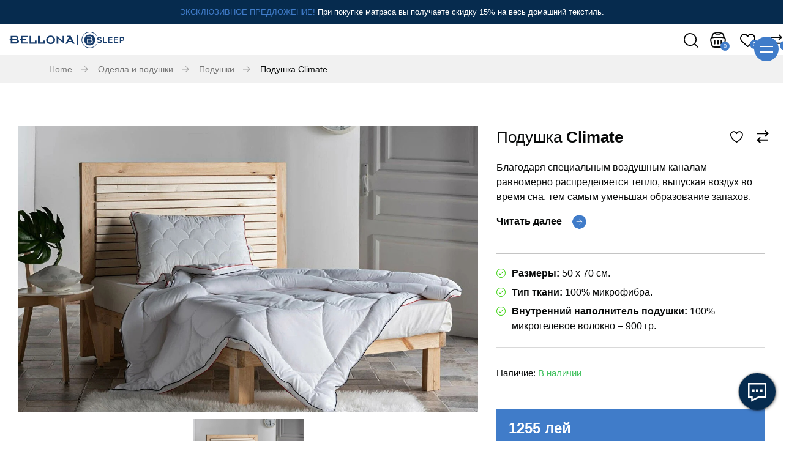

--- FILE ---
content_type: text/html; charset=UTF-8
request_url: https://bsleep.md/ru/product/podushka-climate/
body_size: 26692
content:
<!DOCTYPE html>
<html lang="ru-RU">
<head>
    <meta charset="UTF-8">
    <!-- Useful meta tags -->
    <meta http-equiv="x-ua-compatible" content="ie=edge">
    <meta name="viewport" content="width=device-width, initial-scale=1, shrink-to-fit=no">
    
    <meta name="google" content="notranslate">
    <meta name="format-detection" content="telephone=no">
    <link rel="preconnect" href="https://fonts.googleapis.com">
    <link rel="preconnect" href="https://fonts.gstatic.com" crossorigin>
    <link rel="stylesheet" href="https://stackpath.bootstrapcdn.com/bootstrap/4.5.2/css/bootstrap.min.css"/>
    <link rel="stylesheet" type="text/css" href="//cdn.jsdelivr.net/npm/slick-carousel@1.8.1/slick/slick.css"/>
    <link rel="stylesheet" type="text/css" href="//cdn.jsdelivr.net/npm/slick-carousel@1.8.1/slick/slick-theme.css"/>
    <link rel="stylesheet" href="https://cdnjs.cloudflare.com/ajax/libs/fancybox/3.5.7/jquery.fancybox.min.css"/>
    <script type="text/javascript" src="//code.jquery.com/jquery-1.11.0.min.js"></script>
    <script src="https://maxcdn.bootstrapcdn.com/bootstrap/4.5.2/js/bootstrap.min.js"></script>
    <script type="text/javascript" src="//cdn.jsdelivr.net/npm/slick-carousel@1.8.1/slick/slick.min.js"></script>
    <script src="https://cdnjs.cloudflare.com/ajax/libs/fancybox/3.5.7/jquery.fancybox.min.js"></script>
<meta name='robots' content='index, follow, max-image-preview:large, max-snippet:-1, max-video-preview:-1' />
	<style>img:is([sizes="auto" i], [sizes^="auto," i]) { contain-intrinsic-size: 3000px 1500px }</style>
	<link rel="alternate" href="https://bsleep.md/product/perna-climate/" hreflang="ro" />
<link rel="alternate" href="https://bsleep.md/ru/product/podushka-climate/" hreflang="ru" />

<!-- Google Tag Manager for WordPress by gtm4wp.com -->
<script data-cfasync="false" data-pagespeed-no-defer>
	var gtm4wp_datalayer_name = "dataLayer";
	var dataLayer = dataLayer || [];
	const gtm4wp_use_sku_instead = false;
	const gtm4wp_currency = 'MDL';
	const gtm4wp_product_per_impression = 10;
	const gtm4wp_clear_ecommerce = false;
	const gtm4wp_datalayer_max_timeout = 2000;
</script>
<!-- End Google Tag Manager for WordPress by gtm4wp.com -->
	<!-- This site is optimized with the Yoast SEO plugin v26.1.1 - https://yoast.com/wordpress/plugins/seo/ -->
	<title>Подушка Climate - B-sleep</title>
	<link rel="canonical" href="https://bsleep.md/ru/product/podushka-climate/" />
	<meta property="og:locale" content="ru_RU" />
	<meta property="og:locale:alternate" content="ro_RO" />
	<meta property="og:type" content="article" />
	<meta property="og:title" content="Подушка Climate - B-sleep" />
	<meta property="og:description" content="Благодаря специальным воздушным каналам равномерно распределяется тепло, выпуская воздух во время сна, тем самым уменьшая образование запахов. Полиэфирные микрогелевые волокна, используемые в изделиях Climate подушек, позволяют ткани быстро высыхать. Климатическая текстура и волокна микрогеля помогают создать приятную и расслабляющую среду для сна." />
	<meta property="og:url" content="https://bsleep.md/ru/product/podushka-climate/" />
	<meta property="og:site_name" content="B-sleep" />
	<meta property="article:modified_time" content="2025-05-07T11:49:14+00:00" />
	<meta property="og:image" content="https://bsleep.md/wp-content/uploads/2023/11/perna-climate-img-1.jpeg" />
	<meta property="og:image:width" content="1280" />
	<meta property="og:image:height" content="960" />
	<meta property="og:image:type" content="image/jpeg" />
	<meta name="twitter:card" content="summary_large_image" />
	<meta name="twitter:label1" content="Примерное время для чтения" />
	<meta name="twitter:data1" content="1 минута" />
	<!-- / Yoast SEO plugin. -->


<link rel='dns-prefetch' href='//stats.wp.com' />
<link rel='dns-prefetch' href='//cdn.jsdelivr.net' />
<link rel='dns-prefetch' href='//stackpath.bootstrapcdn.com' />
<link rel='dns-prefetch' href='//cdnjs.cloudflare.com' />
<link rel='dns-prefetch' href='//www.googletagmanager.com' />
<link rel="alternate" type="application/rss+xml" title="B-sleep &raquo; Лента комментариев к &laquo;Подушка Climate&raquo;" href="https://bsleep.md/ru/product/podushka-climate/feed/" />
<script type="text/javascript">
/* <![CDATA[ */
window._wpemojiSettings = {"baseUrl":"https:\/\/s.w.org\/images\/core\/emoji\/16.0.1\/72x72\/","ext":".png","svgUrl":"https:\/\/s.w.org\/images\/core\/emoji\/16.0.1\/svg\/","svgExt":".svg","source":{"concatemoji":"https:\/\/bsleep.md\/wp-includes\/js\/wp-emoji-release.min.js?ver=6.8.3"}};
/*! This file is auto-generated */
!function(s,n){var o,i,e;function c(e){try{var t={supportTests:e,timestamp:(new Date).valueOf()};sessionStorage.setItem(o,JSON.stringify(t))}catch(e){}}function p(e,t,n){e.clearRect(0,0,e.canvas.width,e.canvas.height),e.fillText(t,0,0);var t=new Uint32Array(e.getImageData(0,0,e.canvas.width,e.canvas.height).data),a=(e.clearRect(0,0,e.canvas.width,e.canvas.height),e.fillText(n,0,0),new Uint32Array(e.getImageData(0,0,e.canvas.width,e.canvas.height).data));return t.every(function(e,t){return e===a[t]})}function u(e,t){e.clearRect(0,0,e.canvas.width,e.canvas.height),e.fillText(t,0,0);for(var n=e.getImageData(16,16,1,1),a=0;a<n.data.length;a++)if(0!==n.data[a])return!1;return!0}function f(e,t,n,a){switch(t){case"flag":return n(e,"\ud83c\udff3\ufe0f\u200d\u26a7\ufe0f","\ud83c\udff3\ufe0f\u200b\u26a7\ufe0f")?!1:!n(e,"\ud83c\udde8\ud83c\uddf6","\ud83c\udde8\u200b\ud83c\uddf6")&&!n(e,"\ud83c\udff4\udb40\udc67\udb40\udc62\udb40\udc65\udb40\udc6e\udb40\udc67\udb40\udc7f","\ud83c\udff4\u200b\udb40\udc67\u200b\udb40\udc62\u200b\udb40\udc65\u200b\udb40\udc6e\u200b\udb40\udc67\u200b\udb40\udc7f");case"emoji":return!a(e,"\ud83e\udedf")}return!1}function g(e,t,n,a){var r="undefined"!=typeof WorkerGlobalScope&&self instanceof WorkerGlobalScope?new OffscreenCanvas(300,150):s.createElement("canvas"),o=r.getContext("2d",{willReadFrequently:!0}),i=(o.textBaseline="top",o.font="600 32px Arial",{});return e.forEach(function(e){i[e]=t(o,e,n,a)}),i}function t(e){var t=s.createElement("script");t.src=e,t.defer=!0,s.head.appendChild(t)}"undefined"!=typeof Promise&&(o="wpEmojiSettingsSupports",i=["flag","emoji"],n.supports={everything:!0,everythingExceptFlag:!0},e=new Promise(function(e){s.addEventListener("DOMContentLoaded",e,{once:!0})}),new Promise(function(t){var n=function(){try{var e=JSON.parse(sessionStorage.getItem(o));if("object"==typeof e&&"number"==typeof e.timestamp&&(new Date).valueOf()<e.timestamp+604800&&"object"==typeof e.supportTests)return e.supportTests}catch(e){}return null}();if(!n){if("undefined"!=typeof Worker&&"undefined"!=typeof OffscreenCanvas&&"undefined"!=typeof URL&&URL.createObjectURL&&"undefined"!=typeof Blob)try{var e="postMessage("+g.toString()+"("+[JSON.stringify(i),f.toString(),p.toString(),u.toString()].join(",")+"));",a=new Blob([e],{type:"text/javascript"}),r=new Worker(URL.createObjectURL(a),{name:"wpTestEmojiSupports"});return void(r.onmessage=function(e){c(n=e.data),r.terminate(),t(n)})}catch(e){}c(n=g(i,f,p,u))}t(n)}).then(function(e){for(var t in e)n.supports[t]=e[t],n.supports.everything=n.supports.everything&&n.supports[t],"flag"!==t&&(n.supports.everythingExceptFlag=n.supports.everythingExceptFlag&&n.supports[t]);n.supports.everythingExceptFlag=n.supports.everythingExceptFlag&&!n.supports.flag,n.DOMReady=!1,n.readyCallback=function(){n.DOMReady=!0}}).then(function(){return e}).then(function(){var e;n.supports.everything||(n.readyCallback(),(e=n.source||{}).concatemoji?t(e.concatemoji):e.wpemoji&&e.twemoji&&(t(e.twemoji),t(e.wpemoji)))}))}((window,document),window._wpemojiSettings);
/* ]]> */
</script>
<link rel='stylesheet' id='wc-blocks-integration-css-css' href='https://bsleep.md/wp-content/plugins/custom-payment-gateways-woocommerce/build/style-index.css?ver=236eb729738f64b534be' type='text/css' media='all' />
<link rel='stylesheet' id='yith_woocompare_page-css' href='https://bsleep.md/wp-content/plugins/yith-woocommerce-compare-premium/assets/css/style.css?ver=2.31.0' type='text/css' media='all' />
<style id='yith_woocompare_page-inline-css' type='text/css'>

				#yith-woocompare-cat-nav h3 {
                    color: #333333;
                }
                #yith-woocompare-cat-nav li a {
                    color: #777777;
                }
                #yith-woocompare-cat-nav li a:hover, #yith-woocompare-cat-nav li .active {
                    color: #333333;
                }
                table.compare-list .remove a {
                    color: #777777;
                }
                table.compare-list .remove a:hover {
                    color: #333333;
                }
                a.button.yith_woocompare_clear, table.compare-list .product_info .button, table.compare-list .add-to-cart .button, table.compare-list .added_to_cart {
                    color: #ffffff;
                    background-color: #b2b2b2;
                }
               	a.button.yith_woocompare_clear:hover, table.compare-list .product_info .button:hover, table.compare-list .add-to-cart .button:hover, table.compare-list .added_to_cart:hover {
                    color: #ffffff;
                    background-color: #303030;
                }
                table.compare-list .rating .star-rating {
                    color: #303030;
                }
                #yith-woocompare-related .yith-woocompare-related-title {
                    color: #333333;
                }
                #yith-woocompare-related .related-products .button {
                    color: #ffffff;
                    background-color: #b2b2b2;
                }
                #yith-woocompare-related .related-products .button:hover {
                    color: #ffffff;
                    background-color: #303030;
                }
                #yith-woocompare-share h3 {
                    color: #333333;
                }
                table.compare-list tr.different, table.compare-list tr.different th {
                	background-color: #e4e4e4 !important;
                }
</style>
<link rel='stylesheet' id='jquery-fixedheadertable-style-css' href='https://bsleep.md/wp-content/plugins/yith-woocommerce-compare-premium/assets/css/jquery.dataTables.css?ver=1.10.18' type='text/css' media='all' />
<style id='wp-emoji-styles-inline-css' type='text/css'>

	img.wp-smiley, img.emoji {
		display: inline !important;
		border: none !important;
		box-shadow: none !important;
		height: 1em !important;
		width: 1em !important;
		margin: 0 0.07em !important;
		vertical-align: -0.1em !important;
		background: none !important;
		padding: 0 !important;
	}
</style>
<link rel='stylesheet' id='wp-block-library-css' href='https://bsleep.md/wp-includes/css/dist/block-library/style.min.css?ver=6.8.3' type='text/css' media='all' />
<style id='classic-theme-styles-inline-css' type='text/css'>
/*! This file is auto-generated */
.wp-block-button__link{color:#fff;background-color:#32373c;border-radius:9999px;box-shadow:none;text-decoration:none;padding:calc(.667em + 2px) calc(1.333em + 2px);font-size:1.125em}.wp-block-file__button{background:#32373c;color:#fff;text-decoration:none}
</style>
<link rel='stylesheet' id='wc-blocks-style-css' href='https://bsleep.md/wp-content/plugins/woocommerce/packages/woocommerce-blocks/build/wc-blocks.css?ver=10.6.6' type='text/css' media='all' />
<link rel='stylesheet' id='wc-blocks-style-active-filters-css' href='https://bsleep.md/wp-content/plugins/woocommerce/packages/woocommerce-blocks/build/active-filters.css?ver=10.6.6' type='text/css' media='all' />
<link rel='stylesheet' id='wc-blocks-style-add-to-cart-form-css' href='https://bsleep.md/wp-content/plugins/woocommerce/packages/woocommerce-blocks/build/add-to-cart-form.css?ver=10.6.6' type='text/css' media='all' />
<link rel='stylesheet' id='wc-blocks-packages-style-css' href='https://bsleep.md/wp-content/plugins/woocommerce/packages/woocommerce-blocks/build/packages-style.css?ver=10.6.6' type='text/css' media='all' />
<link rel='stylesheet' id='wc-blocks-style-all-products-css' href='https://bsleep.md/wp-content/plugins/woocommerce/packages/woocommerce-blocks/build/all-products.css?ver=10.6.6' type='text/css' media='all' />
<link rel='stylesheet' id='wc-blocks-style-all-reviews-css' href='https://bsleep.md/wp-content/plugins/woocommerce/packages/woocommerce-blocks/build/all-reviews.css?ver=10.6.6' type='text/css' media='all' />
<link rel='stylesheet' id='wc-blocks-style-attribute-filter-css' href='https://bsleep.md/wp-content/plugins/woocommerce/packages/woocommerce-blocks/build/attribute-filter.css?ver=10.6.6' type='text/css' media='all' />
<link rel='stylesheet' id='wc-blocks-style-breadcrumbs-css' href='https://bsleep.md/wp-content/plugins/woocommerce/packages/woocommerce-blocks/build/breadcrumbs.css?ver=10.6.6' type='text/css' media='all' />
<link rel='stylesheet' id='wc-blocks-style-catalog-sorting-css' href='https://bsleep.md/wp-content/plugins/woocommerce/packages/woocommerce-blocks/build/catalog-sorting.css?ver=10.6.6' type='text/css' media='all' />
<link rel='stylesheet' id='wc-blocks-style-customer-account-css' href='https://bsleep.md/wp-content/plugins/woocommerce/packages/woocommerce-blocks/build/customer-account.css?ver=10.6.6' type='text/css' media='all' />
<link rel='stylesheet' id='wc-blocks-style-featured-category-css' href='https://bsleep.md/wp-content/plugins/woocommerce/packages/woocommerce-blocks/build/featured-category.css?ver=10.6.6' type='text/css' media='all' />
<link rel='stylesheet' id='wc-blocks-style-featured-product-css' href='https://bsleep.md/wp-content/plugins/woocommerce/packages/woocommerce-blocks/build/featured-product.css?ver=10.6.6' type='text/css' media='all' />
<link rel='stylesheet' id='wc-blocks-style-mini-cart-css' href='https://bsleep.md/wp-content/plugins/woocommerce/packages/woocommerce-blocks/build/mini-cart.css?ver=10.6.6' type='text/css' media='all' />
<link rel='stylesheet' id='wc-blocks-style-price-filter-css' href='https://bsleep.md/wp-content/plugins/woocommerce/packages/woocommerce-blocks/build/price-filter.css?ver=10.6.6' type='text/css' media='all' />
<link rel='stylesheet' id='wc-blocks-style-product-add-to-cart-css' href='https://bsleep.md/wp-content/plugins/woocommerce/packages/woocommerce-blocks/build/product-add-to-cart.css?ver=10.6.6' type='text/css' media='all' />
<link rel='stylesheet' id='wc-blocks-style-product-button-css' href='https://bsleep.md/wp-content/plugins/woocommerce/packages/woocommerce-blocks/build/product-button.css?ver=10.6.6' type='text/css' media='all' />
<link rel='stylesheet' id='wc-blocks-style-product-categories-css' href='https://bsleep.md/wp-content/plugins/woocommerce/packages/woocommerce-blocks/build/product-categories.css?ver=10.6.6' type='text/css' media='all' />
<link rel='stylesheet' id='wc-blocks-style-product-image-css' href='https://bsleep.md/wp-content/plugins/woocommerce/packages/woocommerce-blocks/build/product-image.css?ver=10.6.6' type='text/css' media='all' />
<link rel='stylesheet' id='wc-blocks-style-product-image-gallery-css' href='https://bsleep.md/wp-content/plugins/woocommerce/packages/woocommerce-blocks/build/product-image-gallery.css?ver=10.6.6' type='text/css' media='all' />
<link rel='stylesheet' id='wc-blocks-style-product-query-css' href='https://bsleep.md/wp-content/plugins/woocommerce/packages/woocommerce-blocks/build/product-query.css?ver=10.6.6' type='text/css' media='all' />
<link rel='stylesheet' id='wc-blocks-style-product-results-count-css' href='https://bsleep.md/wp-content/plugins/woocommerce/packages/woocommerce-blocks/build/product-results-count.css?ver=10.6.6' type='text/css' media='all' />
<link rel='stylesheet' id='wc-blocks-style-product-reviews-css' href='https://bsleep.md/wp-content/plugins/woocommerce/packages/woocommerce-blocks/build/product-reviews.css?ver=10.6.6' type='text/css' media='all' />
<link rel='stylesheet' id='wc-blocks-style-product-sale-badge-css' href='https://bsleep.md/wp-content/plugins/woocommerce/packages/woocommerce-blocks/build/product-sale-badge.css?ver=10.6.6' type='text/css' media='all' />
<link rel='stylesheet' id='wc-blocks-style-product-search-css' href='https://bsleep.md/wp-content/plugins/woocommerce/packages/woocommerce-blocks/build/product-search.css?ver=10.6.6' type='text/css' media='all' />
<link rel='stylesheet' id='wc-blocks-style-product-sku-css' href='https://bsleep.md/wp-content/plugins/woocommerce/packages/woocommerce-blocks/build/product-sku.css?ver=10.6.6' type='text/css' media='all' />
<link rel='stylesheet' id='wc-blocks-style-product-stock-indicator-css' href='https://bsleep.md/wp-content/plugins/woocommerce/packages/woocommerce-blocks/build/product-stock-indicator.css?ver=10.6.6' type='text/css' media='all' />
<link rel='stylesheet' id='wc-blocks-style-product-summary-css' href='https://bsleep.md/wp-content/plugins/woocommerce/packages/woocommerce-blocks/build/product-summary.css?ver=10.6.6' type='text/css' media='all' />
<link rel='stylesheet' id='wc-blocks-style-product-title-css' href='https://bsleep.md/wp-content/plugins/woocommerce/packages/woocommerce-blocks/build/product-title.css?ver=10.6.6' type='text/css' media='all' />
<link rel='stylesheet' id='wc-blocks-style-rating-filter-css' href='https://bsleep.md/wp-content/plugins/woocommerce/packages/woocommerce-blocks/build/rating-filter.css?ver=10.6.6' type='text/css' media='all' />
<link rel='stylesheet' id='wc-blocks-style-reviews-by-category-css' href='https://bsleep.md/wp-content/plugins/woocommerce/packages/woocommerce-blocks/build/reviews-by-category.css?ver=10.6.6' type='text/css' media='all' />
<link rel='stylesheet' id='wc-blocks-style-reviews-by-product-css' href='https://bsleep.md/wp-content/plugins/woocommerce/packages/woocommerce-blocks/build/reviews-by-product.css?ver=10.6.6' type='text/css' media='all' />
<link rel='stylesheet' id='wc-blocks-style-product-details-css' href='https://bsleep.md/wp-content/plugins/woocommerce/packages/woocommerce-blocks/build/product-details.css?ver=10.6.6' type='text/css' media='all' />
<link rel='stylesheet' id='wc-blocks-style-single-product-css' href='https://bsleep.md/wp-content/plugins/woocommerce/packages/woocommerce-blocks/build/single-product.css?ver=10.6.6' type='text/css' media='all' />
<link rel='stylesheet' id='wc-blocks-style-stock-filter-css' href='https://bsleep.md/wp-content/plugins/woocommerce/packages/woocommerce-blocks/build/stock-filter.css?ver=10.6.6' type='text/css' media='all' />
<link rel='stylesheet' id='wc-blocks-style-cart-css' href='https://bsleep.md/wp-content/plugins/woocommerce/packages/woocommerce-blocks/build/cart.css?ver=10.6.6' type='text/css' media='all' />
<link rel='stylesheet' id='wc-blocks-style-checkout-css' href='https://bsleep.md/wp-content/plugins/woocommerce/packages/woocommerce-blocks/build/checkout.css?ver=10.6.6' type='text/css' media='all' />
<link rel='stylesheet' id='wc-blocks-style-mini-cart-contents-css' href='https://bsleep.md/wp-content/plugins/woocommerce/packages/woocommerce-blocks/build/mini-cart-contents.css?ver=10.6.6' type='text/css' media='all' />
<style id='global-styles-inline-css' type='text/css'>
:root{--wp--preset--aspect-ratio--square: 1;--wp--preset--aspect-ratio--4-3: 4/3;--wp--preset--aspect-ratio--3-4: 3/4;--wp--preset--aspect-ratio--3-2: 3/2;--wp--preset--aspect-ratio--2-3: 2/3;--wp--preset--aspect-ratio--16-9: 16/9;--wp--preset--aspect-ratio--9-16: 9/16;--wp--preset--color--black: #000000;--wp--preset--color--cyan-bluish-gray: #abb8c3;--wp--preset--color--white: #ffffff;--wp--preset--color--pale-pink: #f78da7;--wp--preset--color--vivid-red: #cf2e2e;--wp--preset--color--luminous-vivid-orange: #ff6900;--wp--preset--color--luminous-vivid-amber: #fcb900;--wp--preset--color--light-green-cyan: #7bdcb5;--wp--preset--color--vivid-green-cyan: #00d084;--wp--preset--color--pale-cyan-blue: #8ed1fc;--wp--preset--color--vivid-cyan-blue: #0693e3;--wp--preset--color--vivid-purple: #9b51e0;--wp--preset--gradient--vivid-cyan-blue-to-vivid-purple: linear-gradient(135deg,rgba(6,147,227,1) 0%,rgb(155,81,224) 100%);--wp--preset--gradient--light-green-cyan-to-vivid-green-cyan: linear-gradient(135deg,rgb(122,220,180) 0%,rgb(0,208,130) 100%);--wp--preset--gradient--luminous-vivid-amber-to-luminous-vivid-orange: linear-gradient(135deg,rgba(252,185,0,1) 0%,rgba(255,105,0,1) 100%);--wp--preset--gradient--luminous-vivid-orange-to-vivid-red: linear-gradient(135deg,rgba(255,105,0,1) 0%,rgb(207,46,46) 100%);--wp--preset--gradient--very-light-gray-to-cyan-bluish-gray: linear-gradient(135deg,rgb(238,238,238) 0%,rgb(169,184,195) 100%);--wp--preset--gradient--cool-to-warm-spectrum: linear-gradient(135deg,rgb(74,234,220) 0%,rgb(151,120,209) 20%,rgb(207,42,186) 40%,rgb(238,44,130) 60%,rgb(251,105,98) 80%,rgb(254,248,76) 100%);--wp--preset--gradient--blush-light-purple: linear-gradient(135deg,rgb(255,206,236) 0%,rgb(152,150,240) 100%);--wp--preset--gradient--blush-bordeaux: linear-gradient(135deg,rgb(254,205,165) 0%,rgb(254,45,45) 50%,rgb(107,0,62) 100%);--wp--preset--gradient--luminous-dusk: linear-gradient(135deg,rgb(255,203,112) 0%,rgb(199,81,192) 50%,rgb(65,88,208) 100%);--wp--preset--gradient--pale-ocean: linear-gradient(135deg,rgb(255,245,203) 0%,rgb(182,227,212) 50%,rgb(51,167,181) 100%);--wp--preset--gradient--electric-grass: linear-gradient(135deg,rgb(202,248,128) 0%,rgb(113,206,126) 100%);--wp--preset--gradient--midnight: linear-gradient(135deg,rgb(2,3,129) 0%,rgb(40,116,252) 100%);--wp--preset--font-size--small: 13px;--wp--preset--font-size--medium: 20px;--wp--preset--font-size--large: 36px;--wp--preset--font-size--x-large: 42px;--wp--preset--spacing--20: 0.44rem;--wp--preset--spacing--30: 0.67rem;--wp--preset--spacing--40: 1rem;--wp--preset--spacing--50: 1.5rem;--wp--preset--spacing--60: 2.25rem;--wp--preset--spacing--70: 3.38rem;--wp--preset--spacing--80: 5.06rem;--wp--preset--shadow--natural: 6px 6px 9px rgba(0, 0, 0, 0.2);--wp--preset--shadow--deep: 12px 12px 50px rgba(0, 0, 0, 0.4);--wp--preset--shadow--sharp: 6px 6px 0px rgba(0, 0, 0, 0.2);--wp--preset--shadow--outlined: 6px 6px 0px -3px rgba(255, 255, 255, 1), 6px 6px rgba(0, 0, 0, 1);--wp--preset--shadow--crisp: 6px 6px 0px rgba(0, 0, 0, 1);}:where(.is-layout-flex){gap: 0.5em;}:where(.is-layout-grid){gap: 0.5em;}body .is-layout-flex{display: flex;}.is-layout-flex{flex-wrap: wrap;align-items: center;}.is-layout-flex > :is(*, div){margin: 0;}body .is-layout-grid{display: grid;}.is-layout-grid > :is(*, div){margin: 0;}:where(.wp-block-columns.is-layout-flex){gap: 2em;}:where(.wp-block-columns.is-layout-grid){gap: 2em;}:where(.wp-block-post-template.is-layout-flex){gap: 1.25em;}:where(.wp-block-post-template.is-layout-grid){gap: 1.25em;}.has-black-color{color: var(--wp--preset--color--black) !important;}.has-cyan-bluish-gray-color{color: var(--wp--preset--color--cyan-bluish-gray) !important;}.has-white-color{color: var(--wp--preset--color--white) !important;}.has-pale-pink-color{color: var(--wp--preset--color--pale-pink) !important;}.has-vivid-red-color{color: var(--wp--preset--color--vivid-red) !important;}.has-luminous-vivid-orange-color{color: var(--wp--preset--color--luminous-vivid-orange) !important;}.has-luminous-vivid-amber-color{color: var(--wp--preset--color--luminous-vivid-amber) !important;}.has-light-green-cyan-color{color: var(--wp--preset--color--light-green-cyan) !important;}.has-vivid-green-cyan-color{color: var(--wp--preset--color--vivid-green-cyan) !important;}.has-pale-cyan-blue-color{color: var(--wp--preset--color--pale-cyan-blue) !important;}.has-vivid-cyan-blue-color{color: var(--wp--preset--color--vivid-cyan-blue) !important;}.has-vivid-purple-color{color: var(--wp--preset--color--vivid-purple) !important;}.has-black-background-color{background-color: var(--wp--preset--color--black) !important;}.has-cyan-bluish-gray-background-color{background-color: var(--wp--preset--color--cyan-bluish-gray) !important;}.has-white-background-color{background-color: var(--wp--preset--color--white) !important;}.has-pale-pink-background-color{background-color: var(--wp--preset--color--pale-pink) !important;}.has-vivid-red-background-color{background-color: var(--wp--preset--color--vivid-red) !important;}.has-luminous-vivid-orange-background-color{background-color: var(--wp--preset--color--luminous-vivid-orange) !important;}.has-luminous-vivid-amber-background-color{background-color: var(--wp--preset--color--luminous-vivid-amber) !important;}.has-light-green-cyan-background-color{background-color: var(--wp--preset--color--light-green-cyan) !important;}.has-vivid-green-cyan-background-color{background-color: var(--wp--preset--color--vivid-green-cyan) !important;}.has-pale-cyan-blue-background-color{background-color: var(--wp--preset--color--pale-cyan-blue) !important;}.has-vivid-cyan-blue-background-color{background-color: var(--wp--preset--color--vivid-cyan-blue) !important;}.has-vivid-purple-background-color{background-color: var(--wp--preset--color--vivid-purple) !important;}.has-black-border-color{border-color: var(--wp--preset--color--black) !important;}.has-cyan-bluish-gray-border-color{border-color: var(--wp--preset--color--cyan-bluish-gray) !important;}.has-white-border-color{border-color: var(--wp--preset--color--white) !important;}.has-pale-pink-border-color{border-color: var(--wp--preset--color--pale-pink) !important;}.has-vivid-red-border-color{border-color: var(--wp--preset--color--vivid-red) !important;}.has-luminous-vivid-orange-border-color{border-color: var(--wp--preset--color--luminous-vivid-orange) !important;}.has-luminous-vivid-amber-border-color{border-color: var(--wp--preset--color--luminous-vivid-amber) !important;}.has-light-green-cyan-border-color{border-color: var(--wp--preset--color--light-green-cyan) !important;}.has-vivid-green-cyan-border-color{border-color: var(--wp--preset--color--vivid-green-cyan) !important;}.has-pale-cyan-blue-border-color{border-color: var(--wp--preset--color--pale-cyan-blue) !important;}.has-vivid-cyan-blue-border-color{border-color: var(--wp--preset--color--vivid-cyan-blue) !important;}.has-vivid-purple-border-color{border-color: var(--wp--preset--color--vivid-purple) !important;}.has-vivid-cyan-blue-to-vivid-purple-gradient-background{background: var(--wp--preset--gradient--vivid-cyan-blue-to-vivid-purple) !important;}.has-light-green-cyan-to-vivid-green-cyan-gradient-background{background: var(--wp--preset--gradient--light-green-cyan-to-vivid-green-cyan) !important;}.has-luminous-vivid-amber-to-luminous-vivid-orange-gradient-background{background: var(--wp--preset--gradient--luminous-vivid-amber-to-luminous-vivid-orange) !important;}.has-luminous-vivid-orange-to-vivid-red-gradient-background{background: var(--wp--preset--gradient--luminous-vivid-orange-to-vivid-red) !important;}.has-very-light-gray-to-cyan-bluish-gray-gradient-background{background: var(--wp--preset--gradient--very-light-gray-to-cyan-bluish-gray) !important;}.has-cool-to-warm-spectrum-gradient-background{background: var(--wp--preset--gradient--cool-to-warm-spectrum) !important;}.has-blush-light-purple-gradient-background{background: var(--wp--preset--gradient--blush-light-purple) !important;}.has-blush-bordeaux-gradient-background{background: var(--wp--preset--gradient--blush-bordeaux) !important;}.has-luminous-dusk-gradient-background{background: var(--wp--preset--gradient--luminous-dusk) !important;}.has-pale-ocean-gradient-background{background: var(--wp--preset--gradient--pale-ocean) !important;}.has-electric-grass-gradient-background{background: var(--wp--preset--gradient--electric-grass) !important;}.has-midnight-gradient-background{background: var(--wp--preset--gradient--midnight) !important;}.has-small-font-size{font-size: var(--wp--preset--font-size--small) !important;}.has-medium-font-size{font-size: var(--wp--preset--font-size--medium) !important;}.has-large-font-size{font-size: var(--wp--preset--font-size--large) !important;}.has-x-large-font-size{font-size: var(--wp--preset--font-size--x-large) !important;}
:where(.wp-block-post-template.is-layout-flex){gap: 1.25em;}:where(.wp-block-post-template.is-layout-grid){gap: 1.25em;}
:where(.wp-block-columns.is-layout-flex){gap: 2em;}:where(.wp-block-columns.is-layout-grid){gap: 2em;}
:root :where(.wp-block-pullquote){font-size: 1.5em;line-height: 1.6;}
</style>
<link rel='stylesheet' id='contact-form-7-css' href='https://bsleep.md/wp-content/plugins/contact-form-7/includes/css/styles.css?ver=6.1.2' type='text/css' media='all' />
<link rel='stylesheet' id='woocommerce-layout-css' href='https://bsleep.md/wp-content/plugins/woocommerce/assets/css/woocommerce-layout.css?ver=8.0.3' type='text/css' media='all' />
<link rel='stylesheet' id='woocommerce-smallscreen-css' href='https://bsleep.md/wp-content/plugins/woocommerce/assets/css/woocommerce-smallscreen.css?ver=8.0.3' type='text/css' media='only screen and (max-width: 768px)' />
<link rel='stylesheet' id='woocommerce-general-css' href='https://bsleep.md/wp-content/plugins/woocommerce/assets/css/woocommerce.css?ver=8.0.3' type='text/css' media='all' />
<style id='woocommerce-inline-inline-css' type='text/css'>
.woocommerce form .form-row .required { visibility: visible; }
</style>
<link rel='stylesheet' id='aws-style-css' href='https://bsleep.md/wp-content/plugins/advanced-woo-search/assets/css/common.min.css?ver=3.46' type='text/css' media='all' />
<link rel='stylesheet' id='awf-nouislider-css' href='https://bsleep.md/wp-content/plugins/annasta-woocommerce-product-filters-premium/styles/nouislider.min.css?ver=1.8.1' type='text/css' media='all' />
<link rel='stylesheet' id='awf-font-awesome-css' href='https://bsleep.md/wp-content/plugins/annasta-woocommerce-product-filters-premium/styles/awf-font-awesome.css?ver=1.8.1' type='text/css' media='all' />
<link rel='stylesheet' id='awf-font-awesome-all-css' href='https://bsleep.md/wp-content/plugins/annasta-woocommerce-product-filters-premium/styles/fontawesome-all.min.css?ver=1.8.1' type='text/css' media='all' />
<link rel='stylesheet' id='awf-css' href='https://bsleep.md/wp-content/plugins/annasta-woocommerce-product-filters-premium/styles/awf.css?ver=1.8.1' type='text/css' media='all' />
<link rel='stylesheet' id='awf-style-options-css' href='https://bsleep.md/wp-content/uploads/annasta-filters/css/style-options-1750179877.css?ver=1.8.1' type='text/css' media='all' />
<link rel='stylesheet' id='dashicons-css' href='https://bsleep.md/wp-includes/css/dashicons.min.css?ver=6.8.3' type='text/css' media='all' />
<style id='dashicons-inline-css' type='text/css'>
[data-font="Dashicons"]:before {font-family: 'Dashicons' !important;content: attr(data-icon) !important;speak: none !important;font-weight: normal !important;font-variant: normal !important;text-transform: none !important;line-height: 1 !important;font-style: normal !important;-webkit-font-smoothing: antialiased !important;-moz-osx-font-smoothing: grayscale !important;}
</style>
<link rel='stylesheet' id='cfvsw_swatches_product-css' href='https://bsleep.md/wp-content/plugins/variation-swatches-woo/assets/css/swatches.css?ver=1.0.13' type='text/css' media='all' />
<style id='cfvsw_swatches_product-inline-css' type='text/css'>
.cfvsw-tooltip{background:#000000;color:#ffffff;} .cfvsw-tooltip:before{background:#000000;}:root {--cfvsw-swatches-font-size: 12px;--cfvsw-swatches-border-color: #d0021b;--cfvsw-swatches-border-color-hover: #d0021b80;--cfvsw-swatches-border-width: 1px;--cfvsw-swatches-tooltip-font-size: 12px;}
</style>
<link rel='stylesheet' id='wlfmc-main-css' href='https://bsleep.md/wp-content/plugins/smart-wishlist-for-more-convert/assets/frontend/css/style.min.css?ver=1.9.9' type='text/css' media='all' />
<style id='wlfmc-main-inline-css' type='text/css'>
.wlfmc-popup{background-color: #fff;}.wlfmc-popup .wlfmc-popup-content , .wlfmc-popup .wlfmc-popup-content label{color: #333;}.wlfmc-popup .wlfmc-popup-title{color: #333;}.wlfmc-popup{border-color: #c2c2c2;}.wlfmc-popup .wlfmc-popup-header-bordered i:not(.wlfmc-icon-close){color: #333;}.wlfmc-popup .wlfmc-popup-header-bordered i:not(.wlfmc-icon-close){background-color: #f2f2f2;}.wlfmc-popup{border-radius: 8px;}.wlfmc-single-btn:not(.is-elementor)  .wlfmc-add-button > a.have-sep span:before{border-left-color: transparent;}.wlfmc-single-btn:not(.is-elementor)  .wlfmc-add-button > a i{font-size: 20px;}.wlfmc-single-btn:not(.is-elementor)  .wlfmc-add-button > a i{color: rgb(0,0,0);}.wlfmc-single-btn:not(.is-elementor)  .wlfmc-add-button > a:hover i{color: rgb(81,81,81);}.wlfmc-single-btn:not(.is-elementor) .wlfmc-add-button > a{background-color: transparent;}.wlfmc-single-btn:not(.is-elementor) .wlfmc-add-button > a:hover{background-color: transparent;}.wlfmc-single-btn:not(.is-elementor) .wlfmc-add-button > a{border-radius: 5px;}.wlfmc-single-btn:not(.is-elementor) .wlfmc-add-button > a{border-width: 1px;}.wlfmc-single-btn:not(.is-elementor) .wlfmc-add-button > a{border-color: transparent;}.wlfmc-single-btn:not(.is-elementor) .wlfmc-add-button > a:hover{border-color: transparent;}.wlfmc-single-btn:not(.is-elementor){margin: 0px !important;}.wlfmc-single-btn:not(.is-elementor) .wlfmc-add-button > a{width: 45px !important;}.wlfmc-single-btn:not(.is-elementor)  .wlfmc-add-button > a{height: 45px;}.wlfmc-loop-btn:not(.is-elementor)  .wlfmc-add-button > a.have-sep span:before{border-left-color: transparent;}.wlfmc-loop-btn:not(.is-elementor)  .wlfmc-add-button > a i{font-size: 16px;}.wlfmc-loop-btn:not(.is-elementor)  .wlfmc-add-button > a i{color: rgb(255,255,255);}.wlfmc-loop-btn:not(.is-elementor)  .wlfmc-add-button > a:hover i{color: rgb(255,255,255);}.wlfmc-loop-btn:not(.is-elementor) .wlfmc-add-button > a{height: 36px;}.wlfmc-loop-btn:not(.is-elementor)  .wlfmc-add-button > a{border-radius: 5px;}.wlfmc-loop-btn:not(.is-elementor) .wlfmc-add-button > a{border-width: 1px;}.wlfmc-loop-btn:not(.is-elementor) .wlfmc-add-button > a{background-color: rgb(7,43,79);}.wlfmc-loop-btn:not(.is-elementor) .wlfmc-add-button > a:hover{background-color: rgb(64,124,201);}.wlfmc-loop-btn:not(.is-elementor) .wlfmc-add-button > a{border-color: transparent;}.wlfmc-loop-btn:not(.is-elementor) .wlfmc-add-button > a:hover{border-color: transparent;}.wlfmc-loop-btn:not(.is-elementor) .wlfmc-add-button > a{width: 36px;}.wlfmc-loop-btn:not(.is-elementor){margin: 0px !important;}.wlfmc-default-table-header:not(.is-elementor) .wlfmc-select-list-wrapper input.wlfmc-dropdown-input, .wlfmc-default-table-header:not(.is-elementor) .button,.wlfmc-default-table:not(.is-elementor) .wlfmc-wishlist-footer .apply-btn,.wlfmc-default-table:not(.is-elementor).add-to-card-same-button tr td.last-column .button:not(.minus):not(.plus),.wlfmc-default-table:not(.is-elementor)  .wlfmc-wishlist-footer .button,.wlfmc-default-table:not(.is-elementor) .wlfmc-wishlist-footer button[type="submit"],.wlfmc-default-table:not(.is-elementor) .wlfmc-wishlist-footer input[type="submit"],.wlfmc-default-table:not(.is-elementor) .wlfmc-wishlist-footer select, .wlfmc-default-table:not(.is-elementor).qty-same-button input.qty,.wlfmc-default-table:not(.is-elementor).qty-same-button .quantity .button{border-radius: 5px !important;}.wlfmc-default-table-header:not(.is-elementor) .wlfmc-select-list-wrapper input.wlfmc-dropdown-input,.wlfmc-default-table-header:not(.is-elementor) .button,.wlfmc-default-table:not(.is-elementor) .wlfmc-wishlist-footer .apply-btn,.wlfmc-default-table:not(.is-elementor).add-to-card-same-button tr td.last-column .button:not(.minus):not(.plus),.wlfmc-default-table:not(.is-elementor)  .wlfmc-wishlist-footer .button,.wlfmc-default-table:not(.is-elementor) .wlfmc-wishlist-footer button[type="submit"],.wlfmc-default-table:not(.is-elementor) .wlfmc-wishlist-footer input[type="submit"],.wlfmc-default-table:not(.is-elementor) .wlfmc-wishlist-footer select, .wlfmc-default-table:not(.is-elementor).qty-same-button input.qty,.wlfmc-default-table:not(.is-elementor).qty-same-button .quantity .button{border-width: 1px !important;border-style:solid;}.wlfmc-default-table-header:not(.is-elementor) .button,.wlfmc-default-table:not(.is-elementor) .wlfmc-wishlist-footer .apply-btn,.wlfmc-default-table:not(.is-elementor).add-to-card-same-button tr td.last-column .button:not(.minus):not(.plus),.wlfmc-default-table:not(.is-elementor) .wlfmc-wishlist-footer .button,.wlfmc-default-table:not(.is-elementor) .wlfmc-wishlist-footer button[type="submit"],.wlfmc-default-table:not(.is-elementor) .wlfmc-wishlist-footer input[type="submit"],.wlfmc-default-table:not(.is-elementor) .wlfmc-wishlist-footer select, .wlfmc-default-table:not(.is-elementor).qty-same-button input.qty,.wlfmc-default-table:not(.is-elementor).qty-same-button .quantity .button{background-color: #ebebeb !important;}.wlfmc-default-table-header:not(.is-elementor) .button:hover,.wlfmc-default-table:not(.is-elementor) .wlfmc-wishlist-footer .apply-btn:hover,.wlfmc-default-table:not(.is-elementor).add-to-card-same-button tr td.last-column .button:not(.minus):not(.plus):hover,.wlfmc-default-table:not(.is-elementor) .wlfmc-wishlist-footer .button:hover,.wlfmc-default-table:not(.is-elementor) .wlfmc-wishlist-footer button[type="submit"]:hover,.wlfmc-default-table:not(.is-elementor) .wlfmc-wishlist-footer input[type="submit"]:hover{background-color: #e67e22 !important;}.wlfmc-default-table-header:not(.is-elementor) .wlfmc-select-list-wrapper input.wlfmc-dropdown-input,.wlfmc-default-table-header:not(.is-elementor) .button,.wlfmc-default-table:not(.is-elementor) .wlfmc-wishlist-footer .apply-btn,.wlfmc-default-table:not(.is-elementor).add-to-card-same-button tr td.last-column .button:not(.minus):not(.plus),.wlfmc-default-table:not(.is-elementor) .wlfmc-wishlist-footer .button,.wlfmc-default-table:not(.is-elementor) .wlfmc-wishlist-footer button[type="submit"],.wlfmc-default-table:not(.is-elementor) .wlfmc-wishlist-footer input[type="submit"],.wlfmc-default-table:not(.is-elementor) .wlfmc-wishlist-footer select, .wlfmc-default-table:not(.is-elementor).qty-same-button input.qty ,.wlfmc-default-table:not(.is-elementor).qty-same-button .quantity .button{border-color: transparent !important;}.wlfmc-default-table-header:not(.is-elementor) .button:hover,.wlfmc-default-table:not(.is-elementor) .wlfmc-wishlist-footer .apply-btn:hover,.wlfmc-default-table:not(.is-elementor).add-to-card-same-button tr td.last-column .button:not(.minus):not(.plus):hover,.wlfmc-default-table:not(.is-elementor) .wlfmc-wishlist-footer .button:hover,.wlfmc-default-table:not(.is-elementor) .wlfmc-wishlist-footer button[type="submit"]:hover,.wlfmc-default-table:not(.is-elementor) .wlfmc-wishlist-footer input[type="submit"]:hover{border-color: transparent !important;}.wlfmc-default-table-header:not(.is-elementor) .button,.wlfmc-default-table:not(.is-elementor) .wlfmc-wishlist-footer .apply-btn,.wlfmc-default-table:not(.is-elementor).add-to-card-same-button tr td.last-column .button:not(.minus):not(.plus),.wlfmc-default-table:not(.is-elementor) .wlfmc-wishlist-footer .button,.wlfmc-default-table:not(.is-elementor) .wlfmc-wishlist-footer button[type="submit"],.wlfmc-default-table:not(.is-elementor) .wlfmc-wishlist-footer input[type="submit"],.wlfmc-default-table:not(.is-elementor) .wlfmc-wishlist-footer select, .wlfmc-default-table:not(.is-elementor).qty-same-button input.qty,.wlfmc-default-table:not(.is-elementor).qty-same-button .quantity .button{color: #515151 !important;}.wlfmc-default-table-header:not(.is-elementor) .button:hover,.wlfmc-default-table:not(.is-elementor) .wlfmc-wishlist-footer .apply-btn:hover,.wlfmc-default-table:not(.is-elementor).add-to-card-same-button tr td.last-column .button:not(.minus):not(.plus):hover,.wlfmc-default-table:not(.is-elementor) .wlfmc-wishlist-footer .button:hover,.wlfmc-default-table:not(.is-elementor) .wlfmc-wishlist-footer button[type="submit"]:hover,.wlfmc-default-table:not(.is-elementor) .wlfmc-wishlist-footer input[type="submit"]:hover{color: #fff !important;}.wlfmc-default-table-header:not(.is-elementor) .wlfmc-select-list-wrapper input.wlfmc-dropdown-input,.wlfmc-default-table-header:not(.is-elementor) .button,.wlfmc-default-table:not(.is-elementor) .wlfmc-wishlist-footer .apply-btn,.wlfmc-default-table:not(.is-elementor).add-to-card-same-button tr td.last-column .button:not(.minus):not(.plus),.wlfmc-default-table:not(.is-elementor) .wlfmc-wishlist-footer .button,.wlfmc-default-table:not(.is-elementor) .wlfmc-wishlist-footer button[type="submit"],.wlfmc-default-table:not(.is-elementor) .wlfmc-wishlist-footer input[type="submit"],.wlfmc-default-table:not(.is-elementor) .wlfmc-wishlist-footer select, .wlfmc-default-table:not(.is-elementor).qty-same-button input.qty,.wlfmc-default-table:not(.is-elementor).qty-same-button .quantity .button{font-size: 14px !important;}.wlfmc-default-table-header:not(.is-elementor) .wlfmc-select-list-wrapper input.wlfmc-dropdown-input,.wlfmc-default-table-header:not(.is-elementor) .button,.wlfmc-default-table:not(.is-elementor) .wlfmc-wishlist-footer .apply-btn,.wlfmc-default-table:not(.is-elementor).add-to-card-same-button tr td.last-column .button:not(.minus):not(.plus),.wlfmc-default-table:not(.is-elementor) .wlfmc-wishlist-footer .button,.wlfmc-default-table:not(.is-elementor) .wlfmc-wishlist-footer button[type="submit"],.wlfmc-default-table:not(.is-elementor) .wlfmc-wishlist-footer input[type="submit"],.wlfmc-default-table:not(.is-elementor) .wlfmc-wishlist-footer select, .wlfmc-default-table:not(.is-elementor).qty-same-button input.qty,.wlfmc-default-table:not(.is-elementor).qty-same-button .quantity .button{height: 36px !important;max-height: 36px  !important;min-height: 36px !important;padding-top:0;padding-bottom:0; display: flex;justify-content: center;align-items: center;margin:0;}.wlfmc-default-table:not(.is-elementor) .product-thumbnail img{background-color: #f5f5f5;}.wlfmc-default-table:not(.is-elementor) .total-prices,.wlfmc-default-table:not(.is-elementor) .total-prices > div ,.wlfmc-default-table:not(.is-elementor) .wlfmc-wishlist-footer .wlfmc-total-td,.wlfmc-default-table:not(.is-elementor) .wlfmc-wishlist-footer tr.actions,.wlfmc-default-table-header:not(.is-elementor),.wlfmc-default-table:not(.is-elementor) .wishlist-items-wrapper:not(.wishlist-empty) tr{border-color: #ebebeb !important;}.wlfmc-default-table:not(.is-elementor) .wlfmc-wishlist-footer .wlfmc-total-td,.wlfmc-default-table:not(.is-elementor) .wlfmc-wishlist-footer tr.actions,.wlfmc-default-table-header:not(.is-elementor),.wlfmc-default-table:not(.is-elementor) .wishlist-items-wrapper:not(.wishlist-empty) tr, .wlfmc-default-table:not(.is-elementor) .wishlist-items-wrapper:not(.wishlist-empty) .wlfmc-absolute-meta-data{border-radius: 6px !important ;}.wlfmc-default-table:not(.is-elementor) .wlfmc-wishlist-footer .wlfmc-total-td,.wlfmc-default-table:not(.is-elementor) .wlfmc-wishlist-footer tr.actions,.wlfmc-default-table-header:not(.is-elementor),.wlfmc-default-table:not(.is-elementor) .wishlist-items-wrapper:not(.wishlist-empty) tr{background-color: #fff !important;}.wlfmc-default-table:not(.is-elementor) .wishlist-items-wrapper:not(.wishlist-empty) tr:hover{background-color: #fff !important;}.wlfmc-default-table:not(.is-elementor) td.with-border-top{border-top-color: transparent !important;}.wlfmc-share ul.share-items .share-item a.facebook i{color: #C71610;}.wlfmc-share ul.share-items .share-item a.twitter i{color: #00ACEE;}.wlfmc-share ul.share-items .share-item a.messenger i{color: #0077FF;}.wlfmc-share ul.share-items .share-item a.whatsapp i{color: #4FCE5D;}.wlfmc-share ul.share-items .share-item a.telegram i{color: #2AABEE;}.wlfmc-share ul.share-items .share-item a.email i{color: #C71610;}.wlfmc-share ul.share-items .share-item a.download-pdf i{color: #FF2366;}.wlfmc-share ul.share-items .share-item a.copy-link-trigger i{color: #9162ff;}.wlfmc-share ul.share-items i{border-radius: 50% !important;}.wlfmc-share ul.share-items a:hover i{border-color: rgba(59,89,152,.1) !important;}.wlfmc-share ul.share-items i{border-color: rgba(59,89,152,.1) !important;}.wlfmc-share .wlfmc-copy-container .copy-link-trigger{color: #333 !important;}.wlfmc-share .wlfmc-copy-container .copy-link-trigger:hover{color: #333 !important;}.wlfmc-share .wlfmc-copy-container .copy-link-trigger{background-color: #ebebeb !important;}.wlfmc-share .wlfmc-copy-container .copy-link-trigger:hover{background-color: #ebebeb !important;}.wlfmc-share .wlfmc-copy-container .copy-link-trigger{border-color: #ebebeb !important;}.wlfmc-share .wlfmc-copy-container .copy-link-trigger:hover{border-color: transparent !important;}.wlfmc-share .wlfmc-copy-container{color: #333 !important;}.wlfmc-share .wlfmc-copy-container{border-color: rgba(59,89,152,.1) !important;}.wlfmc-share .wlfmc-copy-container{background-color: #fff !important;}.wlfmc-products-counter-wrapper:not(.is-elementor) .wlfmc-view-wishlist-link{background-color: #ebebeb !important; ;color: #515151 !important;border-color: rgb(0,0,0,0) !important;}.wlfmc-products-counter-wrapper:not(.is-elementor) .wlfmc-view-wishlist-link:hover{background-color: #e67e22 !important; ;color: #fff !important;border-color: rgb(0,0,0,0) !important;}.wlfmc-elementor.wlfmc-wishlist-counter{z-index: 997 !important;}.wlfmc-products-counter-wrapper:not(.is-elementor) .wlfmc-counter-icon i{color: #333;}.wlfmc-products-counter-wrapper:not(.is-elementor) .wlfmc-counter-icon i{font-size: inherit;}.wlfmc-products-counter-wrapper:not(.is-elementor) .wlfmc-counter-number.position-top-left,.wlfmc-products-counter-wrapper:not(.is-elementor) .wlfmc-counter-number.position-top-right{background-color: #e74c3c;}.wlfmc-products-counter-wrapper:not(.is-elementor) .wlfmc-counter-icon i.wlfmc-svg{width: 24px;}.wlfmc-products-counter-wrapper:not(.is-elementor) .wlfmc-counter-items{background-color: #fff;}.wlfmc-products-counter-wrapper:not(.is-elementor) .wlfmc-counter-items{border-color: #f5f5f5;}.wlfmc-products-counter-wrapper:not(.is-elementor) .wlfmc-counter-items{border-radius: 5px !important;}.wlfmc-products-counter-wrapper:not(.is-elementor) .wlfmc-view-wishlist-link{height: 38px !important;}.wlfmc-products-counter-wrapper:not(.is-elementor) .wlfmc-view-wishlist-link{font-size: 15px !important;}.wlfmc-products-counter-wrapper:not(.is-elementor) .wlfmc-view-wishlist-link{border-width: 1px !important;}.wlfmc-products-counter-wrapper:not(.is-elementor) .wlfmc-view-wishlist-link{border-radius: 5px !important;}.wlfmc-default-table-header:not(.is-elementor) .button:not(.wlfmc-new-list) { width: 36px}.single-product div.product form.cart .wlfmc-add-to-wishlist.wlfmc_position_before_add_to_cart_button {float: left;}.rtl.single-product div.product form.cart .wlfmc-add-to-wishlist.wlfmc_position_before_add_to_cart_button {float: right;}
</style>
<link rel='stylesheet' id='jquery-colorbox-css' href='https://bsleep.md/wp-content/plugins/yith-woocommerce-compare-premium/assets/css/colorbox.css?ver=1.6.1' type='text/css' media='all' />
<link rel='stylesheet' id='yith-woocompare-widget-css' href='https://bsleep.md/wp-content/plugins/yith-woocommerce-compare-premium/assets/css/widget.css?ver=2.31.0' type='text/css' media='all' />
<link rel='stylesheet' id='bs-css' href='//stackpath.bootstrapcdn.com/bootstrap/4.5.2/css/bootstrap.min.css?ver=6.8.3' type='text/css' media='all' />
<link rel='stylesheet' id='slicktheme-css' href='//cdnjs.cloudflare.com/ajax/libs/slick-carousel/1.8.1/slick-theme.min.css?ver=6.8.3' type='text/css' media='all' />
<link rel='stylesheet' id='slickthemee-css' href='//cdnjs.cloudflare.com/ajax/libs/slick-carousel/1.8.1/slick.css?ver=6.8.3' type='text/css' media='all' />
<link rel='stylesheet' id='awesome-css' href='//cdnjs.cloudflare.com/ajax/libs/font-awesome/5.15.4/css/all.min.css?ver=6.8.3' type='text/css' media='all' />
<link rel='stylesheet' id='bootstrap-css' href='//cdn.jsdelivr.net/npm/bootstrap@4.6.0/dist/css/bootstrap.min.css?ver=6.8.3' type='text/css' media='all' />
<link rel='stylesheet' id='style-css' href='https://bsleep.md/wp-content/themes/b-sleep/style.css?ver=6.8.3' type='text/css' media='all' />
<link rel='stylesheet' id='awcfe-frontend-css' href='https://bsleep.md/wp-content/plugins/checkout-field-editor-and-manager-for-woocommerce/assets/css/frontend.css?ver=2.3.1' type='text/css' media='all' />
<link rel='stylesheet' id='slick-css-css' href='https://cdn.jsdelivr.net/npm/slick-carousel@1.8.1/slick/slick.css?ver=6.8.3' type='text/css' media='all' />
<link rel='stylesheet' id='slick-theme-css-css' href='https://cdn.jsdelivr.net/npm/slick-carousel@1.8.1/slick/slick-theme.css?ver=6.8.3' type='text/css' media='all' />

<script type="text/template" id="tmpl-variation-template">

  <div class="woocommerce-variation-description">{{{ data.variation.variation_description }}}</div>
  <!-- <div class="woocommerce-variation-price">{{{ data.variation.price_html }}}</div> -->
  <div class="woocommerce-variation-availability">{{{ data.variation.availability_html }}}</div>
<!-- <div class="price_with_month single_prod_price">
		<p id="result1"></p>
		<p id="result2"></p>
		<p id="result"></p>
	</div> -->


</script>
<script type="text/template" id="tmpl-unavailable-variation-template">
	<p>Sorry, this product is unavailable. Please choose a different combination.</p>
</script>
<script type="text/javascript" src="https://bsleep.md/wp-includes/js/dist/hooks.min.js?ver=4d63a3d491d11ffd8ac6" id="wp-hooks-js"></script>
<script type="text/javascript" src="https://stats.wp.com/w.js?ver=202604" id="woo-tracks-js"></script>
<script type="text/javascript" src="https://bsleep.md/wp-includes/js/jquery/jquery.min.js?ver=3.7.1" id="jquery-core-js"></script>
<script type="text/javascript" src="https://bsleep.md/wp-includes/js/jquery/jquery-migrate.min.js?ver=3.4.1" id="jquery-migrate-js"></script>
<script type="text/javascript" src="https://bsleep.md/wp-includes/js/jquery/ui/core.min.js?ver=1.13.3" id="jquery-ui-core-js"></script>
<script type="text/javascript" src="https://bsleep.md/wp-includes/js/jquery/ui/mouse.min.js?ver=1.13.3" id="jquery-ui-mouse-js"></script>
<script type="text/javascript" src="https://bsleep.md/wp-includes/js/jquery/ui/sortable.min.js?ver=1.13.3" id="jquery-ui-sortable-js"></script>
<script type="text/javascript" src="https://bsleep.md/wp-content/plugins/woocommerce/assets/js/jquery-blockui/jquery.blockUI.min.js?ver=2.7.0-wc.8.0.3" id="jquery-blockui-js"></script>
<script type="text/javascript" src="https://bsleep.md/wp-content/plugins/annasta-woocommerce-product-filters-premium/code/js/wNumb.js?ver=6.8.3" id="awf-wnumb-js"></script>
<script type="text/javascript" src="https://bsleep.md/wp-content/plugins/annasta-woocommerce-product-filters-premium/code/js/nouislider.min.js?ver=6.8.3" id="awf-nouislider-js"></script>
<script type="text/javascript" src="https://bsleep.md/wp-content/plugins/annasta-woocommerce-product-filters-premium/code/js/awf-premium.js?ver=1.8.1" id="awf-premium-js"></script>
<script type="text/javascript" id="awf-js-extra">
/* <![CDATA[ */
var awf_data = {"filters_url":"https:\/\/bsleep.md\/ru\/shop\/","ajax_url":"https:\/\/bsleep.md\/wp-admin\/admin-ajax.php","ajax_mode":"compatibility_mode","cm_v2":"no","query":{},"wrapper_reload":"no","reset_all_exceptions":[],"togglable_preset":{"insert_btn_before_container":"","close_preset_on_ajax_update":true},"i18n":{"badge_reset_label":"","togglable_preset_btn_label":"Filtru","cc_button_label":"Toggle children collapse"},"permalinks_on":"yes","redirect_ajax":"yes","products_container":".products"};
/* ]]> */
</script>
<script type="text/javascript" src="https://bsleep.md/wp-content/plugins/annasta-woocommerce-product-filters-premium/code/js/awf.js?ver=1.8.1" id="awf-js"></script>
<link rel="https://api.w.org/" href="https://bsleep.md/wp-json/" /><link rel="alternate" title="JSON" type="application/json" href="https://bsleep.md/wp-json/wp/v2/product/6816" /><link rel="EditURI" type="application/rsd+xml" title="RSD" href="https://bsleep.md/xmlrpc.php?rsd" />
<meta name="generator" content="WordPress 6.8.3" />
<meta name="generator" content="WooCommerce 8.0.3" />
<link rel='shortlink' href='https://bsleep.md/?p=6816' />
<link rel="alternate" title="oEmbed (JSON)" type="application/json+oembed" href="https://bsleep.md/wp-json/oembed/1.0/embed?url=https%3A%2F%2Fbsleep.md%2Fru%2Fproduct%2Fpodushka-climate%2F" />
<link rel="alternate" title="oEmbed (XML)" type="text/xml+oembed" href="https://bsleep.md/wp-json/oembed/1.0/embed?url=https%3A%2F%2Fbsleep.md%2Fru%2Fproduct%2Fpodushka-climate%2F&#038;format=xml" />
<meta name="generator" content="Site Kit by Google 1.163.0" />
<!-- This website runs the Product Feed PRO for WooCommerce by AdTribes.io plugin - version woocommercesea_option_installed_version -->

<!-- Google Tag Manager for WordPress by gtm4wp.com -->
<!-- GTM Container placement set to automatic -->
<script data-cfasync="false" data-pagespeed-no-defer>
	var dataLayer_content = {"pagePostType":"product","pagePostType2":"single-product","pagePostAuthor":"admin","productRatingCounts":[],"productAverageRating":0,"productReviewCount":0,"productType":"simple","productIsVariable":0};
	dataLayer.push( dataLayer_content );
</script>
<script data-cfasync="false" data-pagespeed-no-defer>
(function(w,d,s,l,i){w[l]=w[l]||[];w[l].push({'gtm.start':
new Date().getTime(),event:'gtm.js'});var f=d.getElementsByTagName(s)[0],
j=d.createElement(s),dl=l!='dataLayer'?'&l='+l:'';j.async=true;j.src=
'//www.googletagmanager.com/gtm.js?id='+i+dl;f.parentNode.insertBefore(j,f);
})(window,document,'script','dataLayer','GTM-WTPPR3M8');
</script>
<!-- End Google Tag Manager for WordPress by gtm4wp.com -->	<style>
		button[name="update_cart"], input[name="update_cart"] {
			display: none;
		}
</style>
        <style type="text/css">
            .comment-form-email{
                display: none;
            }
        </style>
        	<noscript><style>.woocommerce-product-gallery{ opacity: 1 !important; }</style></noscript>
	<link rel="icon" href="https://bsleep.md/wp-content/uploads/2023/09/fav-100x100.png" sizes="32x32" />
<link rel="icon" href="https://bsleep.md/wp-content/uploads/2023/09/fav-300x300.png" sizes="192x192" />
<link rel="apple-touch-icon" href="https://bsleep.md/wp-content/uploads/2023/09/fav-300x300.png" />
<meta name="msapplication-TileImage" content="https://bsleep.md/wp-content/uploads/2023/09/fav-300x300.png" />
		<style type="text/css" id="wp-custom-css">
			.woocommerce-shipping-totals .shipping__th{
	text-align: left;
}

#result2 del bdi {
	font-size: 18px;
	opacity: 0.5
}

#result2 ins {
	text-decoration: none;
}

.popup__credit #result2 del {
	color: #00162d
}

.woocommerce-checkout .woocommerce-shipping-totals{
	padding-left: 20px;
	padding-right: 20px;
	display: flex;
	padding-bottom: 0px;
}

.cart_totals  .woocommerce-shipping-totals{
	display: flex;
	align-items: center;
}

.page-template-template-cart .cart_totals .shipping__th{
	width: 30%!important;
	text-align: left!important;
	padding-left: 0;
}

.page-template-template-cart .cart_totals .shipping__td{
	text-align: right;
	width: 70%!important;
	padding-left: 0;
	padding-right: 0;
}

.page-template-template-checkout .woocommerce-checkout .shipping__th{
	width: 30%!important;
	padding-left: 0;
}

.page-template-template-checkout .woocommerce-checkout .shipping__td{
	width: 70%!important;
	text-align: right;
	padding-left: 0;
	padding-right: 0;
}

.woocommerce-checkout .woocommerce-shipping-totals:nth-last-child(2){
	display: none;
}

.product_cat-pikryvala .paturi_desc {
  border-top: 1px solid #D9D9D9;
  border-bottom: 1px solid #D9D9D9;
  padding: 20px 0 15px;
  display: block;
  margin-bottom: 30px;
  margin-top: 40px;
}
.product_cat-pikryvala .paturi_desc ol {
	margin-left: 20px;
}
.product_cat-pikryvala.product-type-simple .paturi_desc ul {
	border-top: 0;
  border-bottom: 0;
  padding: 0;
  display: block;
  margin-bottom: 0!important;
  margin-top: 0;
}
.product_element:lang(ru) {
	height: 450px;
	padding: 0 30px;
}
.product_element .title_oferta:lang(ru) {
	height: 60px;
}
#countdown {
	display: none;
}
@media (min-width: 641px) and (max-width: 1023px) {     
	.product_element .title_oferta:lang(ru) {
	height: 80px;
	}
}
@media only screen and (max-width: 640px)  { 
	.product_element .title_oferta:lang(ru) {
	height: 90px;
	}
	.product_cat-paturi .row_cat.benefits .single_achitare,
	.product_cat-pufuri .row_cat.benefits .single_achitare,
	.product_cat-noptiere .row_cat.benefits .single_achitare, 
	.product_cat-fotolii .row_cat.benefits .single_achitare {
		padding-right: 0
	}
	.product_cat-paturi .row_cat.benefits,
	.product_cat-pufuri .row_cat.benefits,
	.product_cat-fotolii .row_cat.benefits,
	.product_cat-noptiere .row_cat.benefits {
		padding-bottom: 20px
	}
	.cart_totals tr.cart-subtotal {
		border-top: 1px solid rgba(0,0,0,.1);
	}
	.cart_totals tr.order-total {
		border-bottom: 1px solid rgba(0,0,0,.1);
		padding-bottom: 8px;
	}
	.cart_totals h2 {
		margin-bottom: 25px;
	}
	.cart-collaterals .cart_totals {
		padding-bottom: 0!important
	}
	.page-template-template-cart .divider-120 {
		height: 80px
	}
	.woocommerce table.shop_table_responsive tr:nth-child(2n) td, .woocommerce-page table.shop_table_responsive tr:nth-child(2n) td {
		background: transparent
	}
	.woocommerce-cart .product-quantity {
		width: 26%;
    min-width: 26%!important;
	}
	.woocommerce-cart .product-thumbnail {
		width: 46%;
	}
	.woocommerce-cart .product-subtotal {
    width: 28%;
    padding-right: 0;
	}
	cart_totals tr.cart-subtotal td {
		padding: 12px 10px!important
	}
	.first-p a::after {
		left: 40%;
    top: -60px;
	}
	.second-p a::before {
		left: 43%;
    top: -60px;
	}
	.topofooter2.d-flex{
		padding: 80px 0 15px;
	}	
	.topofooter2.d-flex .col-md-6 {
		justify-content: center;
		display: flex;
	}
	h1.h1_intro {
		font-size: 30px;
	}
	.woocommerce-checkout .woocommerce-shipping-totals{
		padding-left: 14px;
		padding-right: 14px;
	}
	
} 
.postid-4616 h2,
.postid-4616 h3,
.postid-4616 h4,
.postid-4616 h5,
.postid-4616 h6{
	color: #1f3763;
}
.postid-4616 h1, .postid-4616 p strong{
	color: #2f5596;
}

.title-footer-special {
	color: var(--color-white) !important;
}

.price_with_month .price{
color: white!important;
    font-size: 24px!important;
    line-height: 34px!important;
}
.woocommerce-product-attributes-item--durabilitatea th::before {
    background-image: url(/wp-content/uploads/2023/10/Layer-2.svg);
    width: 14px;
    height: 14px;
    top: 14px;
left: 3px;
}

.set_img_prop {
	display: flex;
  column-gap: 15px;
  row-gap: 15px;
  flex-wrap: wrap;
}

.set_img_prop p{
  width: 170px;
/* 	width: 225px; */
  height: 170px;
  background: #f7fafc;
  text-align: center;
  padding: 20px;
	word-break: break-all;;
}

.set_img_prop img{
	width: 60px;
	height: 60px;
	margin: 0;
	cursor: pointer;
	transition: 300ms ease;
	display: block;
	margin-left: auto;
	margin-right: auto
}


.set_img_prop img:hover {
	webkit-animation: verticalAnimation 0.5s alternate;
    animation: verticalAnimation 0.5s alternate;
}

@keyframes verticalAnimation {
    0% {
        -webkit-transform: translateY(0);
        transform: translateY(0)
    }

    50% {
        -webkit-transform: translateY(-10px);
        transform: translateY(-10px)
    }

    100% {
        -webkit-transform: translateY(0);
        transform: translateY(0)
    }
}

#yith-woocompare-table tbody{
 display: grid;
	align-items: center;
}
.product_info { order: 1; }
.description { order: 2; }
.pa_dimensiune { order: 4; }
.pa_inaltime { order: 5; }
.price { order: 6; }
.stock { order: 7; }
.price.repeated { order: 3; }

#yith-woocompare table.compare-list tbody th{
	width: 180px;
	min-width: 180px;
	
}
#yith-woocompare table.compare-list{
display: contents;	
}

#order_review .woocommerce-shipping-totals {
	display: none;
}		</style>
		
<!-- Google tag (gtag.js) -->
<script async src="https://www.googletagmanager.com/gtag/js?id=G-48V942N4NN"></script>
<script>
  window.dataLayer = window.dataLayer || [];
  function gtag(){dataLayer.push(arguments);}
  gtag('js', new Date());

  gtag('config', 'G-48V942N4NN');
</script>

</head>


<body class="wp-singular product-template-default single single-product postid-6816 wp-theme-b-sleep theme-b-sleep woocommerce woocommerce-page woocommerce-no-js cfvsw-label-inline cfvsw-product-page">

  <header>
    <div class="topofbar1 anim from__bottom in-view">
                        <p><span style="font-weight: 400;"><a href="https://bsleep.md/ru/aktsii/">ЭКСКЛЮЗИВНОЕ ПРЕДЛОЖЕНИЕ!</a> При покупке матраса вы получаете скидку 15% на весь домашний текстиль.</span></p>
                    <div id="countdown"></div>
    </div>
    <div class="topofbar2 anim from__bottom in-view">
      <div class="topofbar2__list d-flex">
        <div class="poly_switcher">
          <ul class="polylang-flags">	<li class="lang-item lang-item-227 lang-item-ro lang-item-first"><a  lang="ro-RO" hreflang="ro-RO" href="https://bsleep.md/product/perna-climate/">RO</a></li>
</ul>        </div>
                              <div class="top_bar">
                                                <img src="https://bsleep.md/wp-content/uploads/2023/09/delivery.svg" alt="Livrare" />
                  <a href="https://bsleep.md/ru/dostavka-i-oplata/">Доставка</a> до подъезда и бесплатная установка                                          </div>
            <div class="top_bar">
                                                <img src="https://bsleep.md/wp-content/uploads/2023/09/calendar.svg" alt="Livrare" />
                  <a href="https://bsleep.md/ru/protestiruite-matras-doma-v-tecenie-30-nocei/">Пробный</a> период 30 ночей                                          </div>
            <div class="top_bar">
                                                <img src="https://bsleep.md/wp-content/uploads/2023/09/like.svg" alt="Livrare" />
                  <a href="#">Гарантия</a> 5 лет                                          </div>
            <div class="top_bar">
                                                <img src="https://bsleep.md/wp-content/uploads/2023/09/pay.svg" alt="Livrare" />
                  <a href="https://bsleep.md/ru/spokoinyi-son-s-0-godovyh/">Оплата</a> в рассрочку под 0%                                          </div>
                        </div>
    </div>
    <!-- navbar fixed-top -->
    <div class="container header__top d-flex" id="navbar">
      <div class="col__logo col-md-2">
        <a href="https://bsleep.md/ru">
                                    <img src="https://bsleep.md/wp-content/uploads/2025/07/bsleep-logo-svg.svg" alt="BSleep Logo">
                              </a>
      </div>

      <div class="menu__top col-md-6 text-center">
        <div class="header__menu" id="navbar">
          <div class="menu__top text-center">
            <div class="menu__primary">
                <ul id="menu-main-menu-ru" class="menu"><li id="menu-item-5199" class="menu-item menu-item-type-taxonomy menu-item-object-product_cat menu-item-has-children menu-item-5199"><a href="https://bsleep.md/ru/product-category/matrasy/">Матрасы</a>
<ul class="sub-menu">
	<li id="menu-item-11235" class="menu-item menu-item-type-taxonomy menu-item-object-product_cat menu-item-11235"><a href="https://bsleep.md/ru/product-category/matrasy/ortopedicheskie-matrasy/">Ортопедические матрасы с независимыми пружинами</a></li>
	<li id="menu-item-11233" class="menu-item menu-item-type-taxonomy menu-item-object-product_cat menu-item-11233"><a href="https://bsleep.md/ru/product-category/matrasy/pruzhinnye-matrasy/">Ортопедические матрасы с классическими пружинами</a></li>
	<li id="menu-item-11232" class="menu-item menu-item-type-taxonomy menu-item-object-product_cat menu-item-11232"><a href="https://bsleep.md/ru/product-category/matrasy/matrasy-iz-peny/">Ортопедические матрасы с пеной</a></li>
	<li id="menu-item-12445" class="menu-item menu-item-type-custom menu-item-object-custom menu-item-12445"><a href="https://bsleep.md/ru/product-category/matrasy/%d0%bc%d0%b0%d1%82%d1%80%d0%b0%d1%81%d1%8b-%d0%b4%d0%bb%d1%8f-%d0%b4%d0%b5%d1%82%d0%b5%d0%b9/">Ортопедические детские матрасы</a></li>
</ul>
</li>
<li id="menu-item-5201" class="menu-item menu-item-type-custom menu-item-object-custom menu-item-has-children menu-item-5201"><a href="https://bsleep.md/ru/product-category/vse-krovati/">Кровати</a>
<ul class="sub-menu">
	<li id="menu-item-5203" class="menu-item menu-item-type-taxonomy menu-item-object-product_cat menu-item-5203"><a href="https://bsleep.md/ru/product-category/vse-krovati/krovati-s-yashikom-dlea-hraneniya/">Кровати с ящиком для хранения</a></li>
	<li id="menu-item-5200" class="menu-item menu-item-type-taxonomy menu-item-object-product_cat menu-item-5200"><a href="https://bsleep.md/ru/product-category/vse-krovati/krovati-bez-yashikov-dlea-hraneniya/">Кровати без ящика для хранения</a></li>
	<li id="menu-item-12457" class="menu-item menu-item-type-custom menu-item-object-custom menu-item-12457"><a href="https://bsleep.md/ru/product-category/vse-krovati/%d0%b4%d0%b8%d0%b2%d0%b0%d0%bd%d1%8b/">Диваны Sleeper</a></li>
</ul>
</li>
<li id="menu-item-5205" class="menu-item menu-item-type-custom menu-item-object-custom menu-item-has-children menu-item-5205"><a href="https://bsleep.md/ru/product-category/toppery-i-cehly/">Топперы и Чехлы</a>
<ul class="sub-menu">
	<li id="menu-item-5206" class="menu-item menu-item-type-taxonomy menu-item-object-product_cat menu-item-5206"><a href="https://bsleep.md/ru/product-category/toppery-i-cehly/toppery/">Топперы</a></li>
	<li id="menu-item-5207" class="menu-item menu-item-type-taxonomy menu-item-object-product_cat menu-item-5207"><a href="https://bsleep.md/ru/product-category/toppery-i-cehly/cehly/">Чехлы</a></li>
</ul>
</li>
<li id="menu-item-5209" class="menu-item menu-item-type-custom menu-item-object-custom menu-item-has-children menu-item-5209"><a href="https://bsleep.md/ru/product-category/odeyala-i-podushki/">Одеяла и Подушки</a>
<ul class="sub-menu">
	<li id="menu-item-5210" class="menu-item menu-item-type-taxonomy menu-item-object-product_cat menu-item-5210"><a href="https://bsleep.md/ru/product-category/odeyala-i-podushki/odeyala/">Одеяла</a></li>
	<li id="menu-item-5211" class="menu-item menu-item-type-taxonomy menu-item-object-product_cat current-product-ancestor current-menu-parent current-product-parent menu-item-5211"><a href="https://bsleep.md/ru/product-category/odeyala-i-podushki/podushki/">Подушки</a></li>
</ul>
</li>
<li id="menu-item-5213" class="menu-item menu-item-type-custom menu-item-object-custom menu-item-has-children menu-item-5213"><a href="https://bsleep.md/ru/product-category/domashnii-tekstil/">Текстиль</a>
<ul class="sub-menu">
	<li id="menu-item-5215" class="menu-item menu-item-type-taxonomy menu-item-object-product_cat menu-item-5215"><a href="https://bsleep.md/ru/product-category/domashnii-tekstil/postelinoe-belio/">Постельное белье</a></li>
	<li id="menu-item-5214" class="menu-item menu-item-type-taxonomy menu-item-object-product_cat menu-item-5214"><a href="https://bsleep.md/ru/product-category/domashnii-tekstil/detskoe-postelnoe-belie/">Детское постельное белье</a></li>
	<li id="menu-item-5216" class="menu-item menu-item-type-taxonomy menu-item-object-product_cat menu-item-5216"><a href="https://bsleep.md/ru/product-category/domashnii-tekstil/pikryvala/">Покрывала</a></li>
	<li id="menu-item-5217" class="menu-item menu-item-type-taxonomy menu-item-object-product_cat menu-item-5217"><a href="https://bsleep.md/ru/product-category/domashnii-tekstil/polotentsa-dlea-vannoi/">Полотенца для ванной</a></li>
	<li id="menu-item-5218" class="menu-item menu-item-type-taxonomy menu-item-object-product_cat menu-item-5218"><a href="https://bsleep.md/ru/product-category/domashnii-tekstil/halaty/">Халаты</a></li>
	<li id="menu-item-5219" class="menu-item menu-item-type-taxonomy menu-item-object-product_cat menu-item-5219"><a href="https://bsleep.md/ru/product-category/domashnii-tekstil/kovriki-dlea-vannoi/">Коврики для ванной</a></li>
</ul>
</li>
<li id="menu-item-5221" class="menu-item menu-item-type-custom menu-item-object-custom menu-item-has-children menu-item-5221"><a href="https://bsleep.md/ru/product-category/aksessuary/">Аксессуары</a>
<ul class="sub-menu">
	<li id="menu-item-5225" class="menu-item menu-item-type-taxonomy menu-item-object-product_cat menu-item-5225"><a href="https://bsleep.md/ru/product-category/aksessuary/kresla/">Кресла</a></li>
	<li id="menu-item-5227" class="menu-item menu-item-type-taxonomy menu-item-object-product_cat menu-item-5227"><a href="https://bsleep.md/ru/product-category/aksessuary/tumbociki/">Тумбочки</a></li>
	<li id="menu-item-5224" class="menu-item menu-item-type-taxonomy menu-item-object-product_cat menu-item-5224"><a href="https://bsleep.md/ru/product-category/aksessuary/pufy/">Пуфы</a></li>
	<li id="menu-item-5222" class="menu-item menu-item-type-taxonomy menu-item-object-product_cat menu-item-5222"><a href="https://bsleep.md/ru/product-category/aksessuary/alternativnye-nogy-krovati/">Альтернативные ножки кровати</a></li>
	<li id="menu-item-5226" class="menu-item menu-item-type-taxonomy menu-item-object-product_cat menu-item-5226"><a href="https://bsleep.md/ru/product-category/aksessuary/krovati-dlea-domashnih-jivotnyh/">Кровать для домашних животных</a></li>
	<li id="menu-item-5223" class="menu-item menu-item-type-taxonomy menu-item-object-product_cat menu-item-5223"><a href="https://bsleep.md/ru/product-category/aksessuary/domashnie-aromatizatory/">Домашние ароматизаторы</a></li>
</ul>
</li>
<li id="menu-item-8752" class="sale__item menu-item menu-item-type-taxonomy menu-item-object-product_cat menu-item-8752"><a href="https://bsleep.md/ru/product-category/sale/">Акция</a></li>
</ul>                <div class="mobile_contacts">
                                      <p class="contact_title">Следите за нами:</p>
                                    <div class="social_icons_mob">
                    <a href="https://www.facebook.com/bsleep.md" target="_blank"><img src="/wp-content/uploads/2023/09/facebook-svg.svg" alt=""></a>
                    <a href="https://www.instagram.com/bsleepsaltele/" target="_blank"><img src="/wp-content/uploads/2023/09/instagram-svg.svg" alt=""></a>
                    <a href="https://api.whatsapp.com/send?l=en&phone=%2B37379220333&text=" target="_blank"><img src="/wp-content/uploads/2023/09/whatsapp-color-svgrepo-com.svg" alt=""></a>
                    <div class="set-bg-languages">
                      <ul class="polylang-flags">	<li class="lang-item lang-item-227 lang-item-ro lang-item-first"><a  lang="ro-RO" hreflang="ro-RO" href="https://bsleep.md/product/perna-climate/">RO</a></li>
</ul>                    </div>
                  </div>
                </div>
            </div>
          </div>
        </div>
      </div>
      <div class="menu__center col-md-3 d-flex">
        <div class="btns how_find">
          <a href="https://maps.app.goo.gl/CMT8eQqosshA7Y956?g_st=iw" target="_blank">
                          Как нас найти
                      </a>
        </div>
        <div class="btns phone_find">
          <a href="tel:+37360220333" target="_blank">060 220 333</a>
        </div>
      </div>
      <div class="mobile__menu">
          <span></span>
          <span></span>
      </div>
      <div class="col__social col-md-1">
        <a href="#" class="header__search"><img src="/wp-content/uploads/2023/09/search-alt-svgrepo-com.svg" alt="Search"></a>
        <a href="https://bsleep.md/ru/korzina/" class="header__cart">
          <span class="count">0</span>
          <img src="/wp-content/themes/b-sleep/images/cart.svg" alt="Cos" />
        </a>

        <div 	class="wlfmc-counter-wrapper 1  wlfmc-products-counter-wrapper   show-list-on-hover wlfmc-wishlist-fragment on-first-load"
	data-id="1"
	data-fragment-options="{&quot;base_url&quot;:&quot;&quot;,&quot;wishlist&quot;:false,&quot;wishlist_token&quot;:&quot;&quot;,&quot;wishlist_id&quot;:false,&quot;wishlist_items&quot;:&quot;&quot;,&quot;merge_lists&quot;:false,&quot;has_items&quot;:false,&quot;count_items&quot;:0,&quot;is_elementor&quot;:false,&quot;show_icon&quot;:true,&quot;show_button&quot;:true,&quot;show_totals&quot;:true,&quot;dropdown_products&quot;:true,&quot;show_products&quot;:false,&quot;show_list_on_hover&quot;:true,&quot;position_mode&quot;:&quot;fixed&quot;,&quot;unique_id&quot;:&quot;1&quot;,&quot;link_class&quot;:&quot;&quot;,&quot;container_class&quot;:&quot; wlfmc-products-counter-wrapper &quot;,&quot;show_text&quot;:false,&quot;show_counter&quot;:true,&quot;counter_text&quot;:&quot;Wishlist - &quot;,&quot;button_text&quot;:&quot;View My Wishlist&quot;,&quot;total_text&quot;:&quot;Total products&quot;,&quot;per_page&quot;:&quot;4&quot;,&quot;empty_icon&quot;:&quot;heart&quot;,&quot;has_item_icon&quot;:&quot;heart-o&quot;,&quot;is_svg_icon&quot;:false,&quot;icon_prefix_class&quot;:&quot;wlfmc-icon-&quot;,&quot;is_cache_enabled&quot;:&quot;1&quot;,&quot;hide_zero_products_number&quot;:false,&quot;hide_counter_if_no_items&quot;:false,&quot;products_number_position&quot;:&quot;right&quot;,&quot;add_link_title&quot;:true,&quot;wishlist_link_position&quot;:&quot;after&quot;,&quot;wishlist_url&quot;:&quot;https:\/\/bsleep.md\/ru\/izbrannoe\/&quot;,&quot;empty_wishlist_content&quot;:&quot;You have not added any products to your wishlist.&quot;,&quot;icon&quot;:&quot;heart&quot;,&quot;item&quot;:&quot;wishlist_counter&quot;}"
	data-fragment-ref="wishlist_counter">
			<a href="https://bsleep.md/ru/izbrannoe/"
			data-id="1"
			aria-label="Wishlist Counter"			class=" wlfmc-counter wlfmc-products-counter target_1  products-number-position-right">
							<span class="wlfmc-counter-icon">
					<i class='wlfmc-icon-heart'></i>									</span>
																<span class="wlfmc-counter-number products-counter-number">0</span>
					</a>
		</div>

        
<div class="yith-woocompare-counter" data-type="text" data-text_o="{{count}}">
	<a class="yith-woocompare-open" href="https://bsleep.md/ru/sravniti/">
		<span class="yith-woocompare-counter">
							<span class="yith-woocompare-icon">
					<img src="/wp-content/uploads/2023/09/compare-svg.svg" />
				</span>
						<span class="yith-woocompare-count">
				0			</span>
		</span>
	</a>
</div>
        <!-- <a href="/comparatie/" class="compare_icon">
          <span class="compare_text"></span>
          <img src="/wp-content/uploads/2023/09/compare-svg.svg" alt="err">
        </a> -->
        <!-- <a href="/contul-meu/" class="my_account"><img src="/wp-content/uploads/2023/09/user-dark.svg" alt="login" class="burger-icon" /></a> -->
        <!-- <span class="dropdown">Ro </span> -->
      </div>
      <div class="aws__search">
        <div class="close__search">
          <img src="/wp-content/uploads/2023/09/Group-118.svg" alt="close">
        </div>
        <h4>Поиск</h4>
        <div class="aws-container" data-url="/ru/?wc-ajax=aws_action" data-siteurl="https://bsleep.md" data-lang="ru" data-show-loader="true" data-show-more="true" data-show-page="true" data-ajax-search="true" data-show-clear="true" data-mobile-screen="false" data-use-analytics="false" data-min-chars="3" data-buttons-order="1" data-timeout="300" data-is-mobile="false" data-page-id="6816" data-tax="" ><form class="aws-search-form" action="https://bsleep.md/ru/" method="get" role="search" ><div class="aws-wrapper"><label class="aws-search-label" for="697240f55d85e">Поиск</label><input type="search" name="s" id="697240f55d85e" value="" class="aws-search-field" placeholder="Поиск" autocomplete="off" /><input type="hidden" name="post_type" value="product"><input type="hidden" name="type_aws" value="true"><input type="hidden" name="lang" value="ru"><div class="aws-search-clear"><span>×</span></div><div class="aws-loader"></div></div></form></div>      </div>
    </div>
    <div class="contact_mobile">
      <div class="d-flex">
        <p class="address_top">
          <a href="https://maps.app.goo.gl/CMT8eQqosshA7Y956?g_st=iw" target="_blank">
            ул. Каля Орхеюлуй 120          </a>
        </p>
        <p class="phone_top"><a href="tel:+37379220333" target="_blank">079 220 333</a></p>
      </div>
    </div>
    <!-- /navbar -->
  </header>

  
<script>
const promotionDate = "2024-01-15 00:00:00";
// console.log("Promotion Date:", promotionDate);

if (promotionDate) {

  const endDate = new Date(promotionDate);
  // console.log("End Date:", endDate);

  const countdownElement = document.getElementById('countdown');
  const countdownInterval = setInterval(updateCountdown, 1000);

  function updateCountdown() {
    const currentDate = new Date();
    const timeDifference = endDate - currentDate;

    if (timeDifference > 0) {
      const days = Math.floor(timeDifference / (1000 * 60 * 60 * 24));
      const hours = Math.floor((timeDifference % (1000 * 60 * 60 * 24)) / (1000 * 60 * 60));
      const minutes = Math.floor((timeDifference % (1000 * 60 * 60)) / (1000 * 60));
      // const seconds = Math.floor((timeDifference % (1000 * 60)) / 1000);

      countdownElement.innerHTML = `
      <div class="countdown-group">
      <div class="countdown-number" id="days">${days}</div>
      <div class="countdown-label-1">Zile</div>
      </div>
      <div class="countdown-group">
      <div class="countdown-number" id="hours">${hours}</div>
      <div class="countdown-label-2">Ore</div>
      </div>
      <div class="countdown-group">
      <div class="countdown-number" id="minutes">${minutes}</div>
      <div class="countdown-label-3">Minute</div>
      </div>
      `;
    } else {
      clearInterval(countdownInterval);
      countdownElement.innerHTML = "Promoția a expirat!";
    }
  }
} else {

  document.getElementById('countdown').innerHTML = "Data promoției nu este setată!";
}
</script>


  <body class="wp-singular product-template-default single single-product postid-6816 wp-theme-b-sleep theme-b-sleep woocommerce woocommerce-page woocommerce-no-js cfvsw-label-inline cfvsw-product-page">
	<div id="primary" class="content-area"><main id="main" class="site-main" role="main"><nav class="woocommerce-breadcrumb"><a href="https://bsleep.md/ru/">Home</a><a href="https://bsleep.md/ru/product-category/odeyala-i-podushki/">Одеяла и подушки</a><a href="https://bsleep.md/ru/product-category/odeyala-i-podushki/podushki/">Подушки</a>Подушка Climate</nav>
					
			<div class="woocommerce-notices-wrapper"></div>
	<div id="product-6816" class="container product type-product post-6816 status-publish first instock product_cat-podushki has-post-thumbnail shipping-taxable purchasable product-type-simple">
		<div class="product__page">

			 <div class="product__top row">
					<div class="product__gallery col-lg-7 col-12">
						

<div class="woocommerce-product-gallery woocommerce-product-gallery--with-images woocommerce-product-gallery--columns-4 images" data-columns="4" style="opacity: 0; transition: opacity .25s ease-in-out;">
	<a href="#" id="btnForm"></a>
	<!-- <div class="woocommerce-product-gallery__wrapper">
		<div data-thumb="https://bsleep.md/wp-content/uploads/2023/11/perna-climate-img-1-150x150.jpeg" data-thumb-alt="" class="woocommerce-product-gallery__image"><a href="https://bsleep.md/wp-content/uploads/2023/11/perna-climate-img-1.jpeg"><img width="800" height="600" src="https://bsleep.md/wp-content/uploads/2023/11/perna-climate-img-1-1024x768.jpeg" class="wp-post-image" alt="" title="perna-climate-img-1" data-caption="" data-src="https://bsleep.md/wp-content/uploads/2023/11/perna-climate-img-1.jpeg" data-large_image="https://bsleep.md/wp-content/uploads/2023/11/perna-climate-img-1.jpeg" data-large_image_width="1280" data-large_image_height="960" decoding="async" fetchpriority="high" srcset="https://bsleep.md/wp-content/uploads/2023/11/perna-climate-img-1-1024x768.jpeg 1024w, https://bsleep.md/wp-content/uploads/2023/11/perna-climate-img-1-300x225.jpeg 300w, https://bsleep.md/wp-content/uploads/2023/11/perna-climate-img-1-768x576.jpeg 768w, https://bsleep.md/wp-content/uploads/2023/11/perna-climate-img-1-205x154.jpeg 205w, https://bsleep.md/wp-content/uploads/2023/11/perna-climate-img-1-1200x900.jpeg 1200w, https://bsleep.md/wp-content/uploads/2023/11/perna-climate-img-1.jpeg 1280w" sizes="(max-width: 800px) 100vw, 800px" /></a></div>	</div> -->

	<div class="product-gallery">
    <!-- Main slider -->
    <div class="product-gallery-main">
      	<div>
			<a href="https://bsleep.md/wp-content/uploads/2023/11/perna-climate-img-1.jpeg" data-fancybox="product-gallery">
					<img width="1024" height="768" src="https://bsleep.md/wp-content/uploads/2023/11/perna-climate-img-1-1024x768.jpeg" class="main-product-image" alt="" decoding="async" srcset="https://bsleep.md/wp-content/uploads/2023/11/perna-climate-img-1-1024x768.jpeg 1024w, https://bsleep.md/wp-content/uploads/2023/11/perna-climate-img-1-300x225.jpeg 300w, https://bsleep.md/wp-content/uploads/2023/11/perna-climate-img-1-768x576.jpeg 768w, https://bsleep.md/wp-content/uploads/2023/11/perna-climate-img-1-205x154.jpeg 205w, https://bsleep.md/wp-content/uploads/2023/11/perna-climate-img-1-1200x900.jpeg 1200w, https://bsleep.md/wp-content/uploads/2023/11/perna-climate-img-1.jpeg 1280w" sizes="(max-width: 1024px) 100vw, 1024px" />			</a>
	</div>
			
			    </div>

    <!-- Thumbnail nav -->
    <div class="product-gallery-thumbs">
                    <div><img width="1280" height="960" src="https://bsleep.md/wp-content/uploads/2023/11/perna-climate-img-1.jpeg" class="attachment-full size-full" alt="" decoding="async" srcset="https://bsleep.md/wp-content/uploads/2023/11/perna-climate-img-1.jpeg 1280w, https://bsleep.md/wp-content/uploads/2023/11/perna-climate-img-1-300x225.jpeg 300w, https://bsleep.md/wp-content/uploads/2023/11/perna-climate-img-1-1024x768.jpeg 1024w, https://bsleep.md/wp-content/uploads/2023/11/perna-climate-img-1-768x576.jpeg 768w, https://bsleep.md/wp-content/uploads/2023/11/perna-climate-img-1-205x154.jpeg 205w, https://bsleep.md/wp-content/uploads/2023/11/perna-climate-img-1-1200x900.jpeg 1200w" sizes="(max-width: 1280px) 100vw, 1280px" /></div>
        
            </div>
</div>
</div>

						

					</div>
					<div class="product__content col-lg-5 col-12">
						<div class="product__title">
							<h1 class="product_title entry-title">Подушка <b>Climate</b></h1>							<div
	class="wlfmc-add-to-wishlist wlfmc-add-to-wishlist-6816  wlfmc-single-btn wlfmc_position_shortcode wlfmc-btn-type-icon show-remove-after-add "
	data-remove-url="?remove_from_wishlist=#product_id"
	data-add-url="?add_to_wishlist=#product_id"
	data-enable-outofstock="1"
	data-popup-id=""
>
	
						<!-- ADD TO WISHLIST -->
		<div class="wlfmc-add-button  wlfmc-addtowishlist "
			data-tooltip-text="Add To Wishlist"
			data-tooltip-type="default">
			<a
				href="#" rel="nofollow"
				aria-label="Добавить в список желаний"				data-product-id="6816"
				data-product-type="simple"
				data-parent-product-id="6816"
				data-e-disable-page-transition
				class="wlfmc_add_to_wishlist wlfmc-custom-btn alt ">
				<i class="wlfmc-icon-heart"></i>			</a>
		</div>
					<!-- REMOVE FROM WISHLIST -->
			<div class="wlfmc-add-button  wlfmc-removefromwishlist "
				data-tooltip-type="default"
				data-tooltip-text="Remove From Wishlist">
				<a
					href="#" rel="nofollow"
					data-wishlist-id=""
					data-item-id=""
					aria-label="Удалить из списка желаний"					data-product-id="6816"
					data-product-type="simple"
					data-parent-product-id="6816"
					data-e-disable-page-transition
					class="wlfmc_delete_item  wlfmc-custom-btn alt ">
					<i class="wlfmc-icon-heart-o"></i>				</a>
			</div>
				
	
</div>
							<div class="woocommerce product compare-button"><a href="https://bsleep.md?action=yith-woocompare-add-product&#038;id=6816&#038;lang=ru" class="compare compare__button button" data-variation_id="0" data-product_id="6816" value="6816" rel="nofollow" target="_self"></a></div>							<!-- <br />
<b>Warning</b>:  Undefined array key 0 in <b>/home/bsleepmd/public_html/wp-content/themes/b-sleep/woocommerce/content-single-product.php</b> on line <b>89</b><br />
 -->
						</div>

						<div class="summary entry-summary">

							<!--  -->
<div class="woocommerce-product-details__short-description read-more">
	<input class="read-more-checkbox sr-only" id="read-more-toggle-1" type="checkbox">
	<div class="read-more-content">
		<p>Благодаря специальным воздушным каналам равномерно распределяется тепло, выпуская воздух во время сна, тем самым уменьшая образование запахов. Полиэфирные микрогелевые волокна, используемые в изделиях Climate подушек, позволяют ткани быстро высыхать. Климатическая текстура и волокна микрогеля помогают создать приятную и расслабляющую среду для сна.</p>
	</div>
	<label class="btn btn-primary read-more-label" for="read-more-toggle-1">
    <span class="read-more-label-more">
							Читать далее
					</span>
    <span class="read-more-label-less">
							Закрыть
					</span>
  </label>
</div>

	<div class="paturi_desc">
		<ul>
<li><strong>Размеры:</strong> 50 х 70 см.</li>
<li><strong>Тип ткани:</strong> 100% микрофибра.</li>
<li><strong>Внутренний наполнитель подушки:</strong> 100% микрогелевое волокно &#8211; 900 гр.</li>
</ul>
	</div>
<p class="stock in-stock">В наличии</p>

	
	<form class="cart" action="https://bsleep.md/ru/product/podushka-climate/" method="post" enctype='multipart/form-data'>
		


				<div class="single_prod_price">
				<div class="price_discount_single">
					<p class="simple_price"><span class="woocommerce-Price-amount amount"><bdi>1255&nbsp;<span class="woocommerce-Price-currencySymbol">лей</span></bdi></span></p>
																			<p class="simple_prod_price">209<span class="lei_luna"> лей/месяц</span><span class="month_none">, 6 месяцев, 0% годовых</span></p>
										</div>
			</div>
		
		<!--
   -->
		
		<div class="quantity">
    <label class="" for="Подушка Climate quantity"></label>
    <input
        id="quantity_697240f560846"
        class="input-text qty text"
        step="1"
        min="1"
        max=""
        name="quantity"
        value="1"
        title="Qty"
        size="4"
        pattern="[0-9]*"
        inputmode="numeric"
        aria-labelledby="Подушка Climate quantity" />
    <span class="qty_button minus"><input type="button" value="-" /></span>
    <span class="qty_button plus"><input type="button" value="+"  /></span>
</div>

		<button type="submit" name="add-to-cart" value="6816" class="single_add_to_cart_button button alt">Добавить в корзину</button>


											<a nohref class="button__credit">Калькулятор</a>
							
		<input type="hidden" name="gtm4wp_product_data" value="{&quot;internal_id&quot;:6816,&quot;item_id&quot;:6816,&quot;item_name&quot;:&quot;\u041f\u043e\u0434\u0443\u0448\u043a\u0430 &lt;b&gt;Climate&lt;\/b&gt;&quot;,&quot;sku&quot;:6816,&quot;price&quot;:1255,&quot;stocklevel&quot;:null,&quot;stockstatus&quot;:&quot;instock&quot;,&quot;google_business_vertical&quot;:&quot;retail&quot;,&quot;item_category&quot;:&quot;\u041f\u043e\u0434\u0443\u0448\u043a\u0438&quot;,&quot;id&quot;:6816}" />
	</form>

	
<p class="pay_month"><span class="woocommerce-Price-amount amount"><bdi>209&nbsp;<span class="woocommerce-Price-currencySymbol">лей</span></bdi></span><span>/месяц,</span> 6 месяцев, 0&#37; годовых</p>

					</div>
			</div>

		</div>

					  <h6>Инструкции по уходу:</h6>
<div class="instructiuni_block">
  <div class="instructiuni instructiune_1">
      <div class="text_content">
        <img src="/wp-content/uploads/2023/12/s.png" alt="Perne B-Sleep">
                  <p>Стирайте вручную или в машинке при температуре до 30 градусов.</p>
              </div>
  </div>
  <div class="instructiuni instructiune_2">
      <div class="text_content">
        <img src="/wp-content/uploads/2023/12/inalbitor.png" alt="Perne B-Sleep">
                  <p>Не используйте отбеливатель.</p>
              </div>
  </div>
  <div class="instructiuni instructiune_3">
      <div class="text_content">
        <img src="/wp-content/uploads/2023/12/nu-calcati.png" alt="Perne B-Sleep">
                  <p>Не гладьте.</p>
              </div>
  </div>
  <div class="instructiuni instructiune_4">
      <div class="text_content">
        <img src="/wp-content/uploads/2023/12/uscator-copy.png" alt="Perne B-Sleep">
                  <p>Не сушите в сушильной машине.</p>
              </div>
  </div>
  <div class="instructiuni instructiune_5">
      <div class="text_content">
        <img src="/wp-content/uploads/2023/12/uscat.png" alt="Perne B-Sleep">
                  <p>Повесьте сушиться.</p>
              </div>
  </div>
  <div class="instructiuni instructiune_6">
      <div class="text_content">
        <img src="/wp-content/uploads/2023/12/him-1.png" alt="Perne B-Sleep">
                  <p>Допускается химчистка.</p>
              </div>
  </div>
</div>
		
		
	<div class="col-12 pl-0 pr-0 woocommerce-tabs wc-tabs-wrapper">


		
			

		<div class="categories_block prod_paturi">
																	  <div class="single_prod_categories">
						    	<h2>СПЕЦИАЛЬНЫЕ ПРЕДЛОЖЕНИЯ<span class="span-blue-dot"></span></h2>
						  </div>
		  <div class="offer_product_items">
		      
		        		        <div class="product_element">
		        <div class="offer_image">
		          <img src="https://bsleep.md/wp-content/uploads/2023/09/perne.png" alt="Подушка Naturel + подушка -50%" width="" height="">
		        </div>
		        <p class="subtitle_oferta">специальное предложение</p>
		        <h4 class="title_oferta">Подушка Naturel + подушка -50%</h4>
		        <p class="short_description_oferta">Выбери чем согреться этой зимой - одеялом из натуральной шерсти или гусиного пуха от DOQU и получи подушку в подарок</p>
		        <p class="economisesti">Забери <span>подарок</span></p>

								        		            <p class="btn btn-dark-blue"><a href="/ru/product-category/odeyala/">Подробнее</a></p>
		        		              </div>
		    
		        		        <div class="product_element">
		        <div class="offer_image">
		          <img src="https://bsleep.md/wp-content/uploads/2023/09/linjerie.png" alt="Скидка 15% на весь домашний текстиль при покупке матраса" width="" height="">
		        </div>
		        <p class="subtitle_oferta">эксклюзивное предложение</p>
		        <h4 class="title_oferta">Скидка 15% на весь домашний текстиль при покупке матраса</h4>
		        <p class="short_description_oferta">Выберите любую модель матраса и получите скидку 15% на весь текстиль, доступный на складе.</p>
		        <p class="economisesti">экономите <span>15%</span></p>

								        		            <p class="btn btn-dark-blue"><a href="https://bsleep.md/ru/product-category/domashnii-tekstil/">Подробнее</a></p>
		        		              </div>
		    
		        		        <div class="product_element">
		        <div class="offer_image">
		          <img src="https://bsleep.md/wp-content/uploads/2023/09/halat.png" alt="Халат + банное полотенце В ПОДАРОК" width="" height="">
		        </div>
		        <p class="subtitle_oferta">ограниченное предложение</p>
		        <h4 class="title_oferta">Халат + банное полотенце В ПОДАРОК</h4>
		        <p class="short_description_oferta">При покупке халата получи в ПОДАРОК банное полотенце из серии Luxury 50*90 см.</p>
		        <p class="economisesti">Лови <span>момент</span></p>

								        		            <p class="btn btn-dark-blue"><a href="/ru/product-category/halaty/">Подробнее</a></p>
		        		              </div>
		    		      </div>
		</div>

	


					<div class="woocommerce-panel Reviews (0)" style="display: block;">
        <h3></h3>

        	<div id="reviews" class="woocommerce-Reviews">
  	<div id="comments">

				          <h2 class="woocommerce-Reviews-title">Отзывы Клиентов</h2>
        
        
  		<div class="woocommerce-product-rating">
  			          			  				  				(<span class="count">0</span> customer reviews)
  				  			  		</div>

  		<div class="">

  		</div>

  		<div class="button_reviews">
				          <a nohref class="btn btn-dark-blue">Оставить отзыв</a>
          		</div>

  		<div class="">
  			  		</div>

  		  			<p class="woocommerce-noreviews">There are no reviews yet.</p>
  		  	</div>

  	  		<div id="review_form_wrapper" class="review_form">
  			<button type="button" name="button" class="close_review"></button>
  			<div id="review_form">
  					<div id="respond" class="comment-respond">
		<span id="reply-title" class="comment-reply-title">Be the first to review &ldquo;Подушка <b>Climate</b>&rdquo; <small><a rel="nofollow" id="cancel-comment-reply-link" href="/ru/product/podushka-climate/#respond" style="display:none;">Отменить ответ</a></small></span><form action="https://bsleep.md/wp-comments-post.php" method="post" id="commentform" class="comment-form"><p class="comment-notes"><span id="email-notes">Ваш адрес email не будет опубликован.</span> <span class="required-field-message">Обязательные поля помечены <span class="required">*</span></span></p><div class="comment-form-rating"><label for="rating">Your rating&nbsp;<span class="required">*</span></label><select name="rating" id="rating" required>
  						<option value="">Rate&hellip;</option>
  						<option value="5">Perfect</option>
  						<option value="4">Good</option>
  						<option value="3">Average</option>
  						<option value="2">Not that bad</option>
  						<option value="1">Very poor</option>
  					</select></div><p class="comment-form-comment"><label for="comment">Your review&nbsp;<span class="required">*</span></label><textarea id="comment" name="comment" cols="45" rows="8" required></textarea></p><p class="comment-form-author"><label for="author">Name&nbsp;<span class="required">*</span></label><input id="author" name="author" placeholder="Name*" type="text" value="" size="30" required /></p>
<p class="comment-form-email"><label for="email">Email&nbsp;<span class="required">*</span></label><input id="email" name="email" placeholder="Email*" type="email" value="reviews@bsleep.md" size="30" required /></p>
<p class="comment-form-cookies-consent"><input id="wp-comment-cookies-consent" name="wp-comment-cookies-consent" type="checkbox" value="yes" /> <label for="wp-comment-cookies-consent">Сохранить моё имя, email и адрес сайта в этом браузере для последующих моих комментариев.</label></p>
<p class="form-submit"><input name="submit" type="submit" id="submit" class="submit" value="Submit" /> <input type='hidden' name='comment_post_ID' value='6816' id='comment_post_ID' />
<input type='hidden' name='comment_parent' id='comment_parent' value='0' />
</p></form>	</div><!-- #respond -->
	  			</div>
  		</div>
  	
  	<div class="clear"></div>
  </div>

<script src="https://cdnjs.cloudflare.com/ajax/libs/jquery/3.3.1/jquery.min.js"></script>
<script>
$(document).ready(function(){
  $(".review").slice(0, 2).show();
  $("#loadMore").on("click", function(e){
    e.preventDefault();
    $(".review:hidden").slice(0, 2).slideDown();
    if($(".review:hidden").length == 0) {
      $("#loadMore").text("Afișate toate").addClass("noContent");
    }
  });

})
</script>
<style>
.review{
  display: none;
}
#loadMore {
  color: #062B4E;
  display: block;
  text-align: center;
  margin: 20px auto;
  padding: 10px;
  border-radius: 0px;
  border: 1px solid #062B4E;
  background-color: transparent;
  transition: .3s;
	width: 230px;
	font-size: 18px;
}
#loadMore:hover {
  color: #062B4E;
  background-color: transparent;
  border: 1px solid #062B4E;
  text-decoration: none;
}
.noContent {
  color: #000 !important;
  background-color: transparent !important;
  pointer-events: none;
}
</style>
			</div>
		
	</div>

<div class="popup__credit">
    <div class="popup__content">
      <p class="close__credit"><img src="/wp-content/uploads/2024/01/close-button.svg" alt="close"></p>
      <div class="col-12 popup__title text-center">
        <h2>Калькулятор</h2>
      </div>
      <div class="row product_popup_contn">
        <div class="col-md-3 col-12 col__img pl-3">
            <img src="https://bsleep.md/wp-content/uploads/2023/11/perna-climate-img-1.jpeg">
        </div>
        <div class="col-md-6 col-12 col__content">
          <h4 class="product_title entry-title">Подушка <b>Climate</b></h4>          <p>Благодаря специальным воздушным каналам равномерно распределяется тепло, выпуская воздух во время сна, тем самым уменьшая образование запахов. Полиэфирные микрогелевые волокна,</p>
        </div>
        <div class="col-md-3">
            <p class="stock in-stock">В наличии</p>

	
	<form class="cart" action="https://bsleep.md/ru/product/podushka-climate/" method="post" enctype='multipart/form-data'>
		


				<div class="single_prod_price">
				<div class="price_discount_single">
					<p class="simple_price"><span class="woocommerce-Price-amount amount"><bdi>1255&nbsp;<span class="woocommerce-Price-currencySymbol">лей</span></bdi></span></p>
																			<p class="simple_prod_price">209<span class="lei_luna"> лей/месяц</span><span class="month_none">, 6 месяцев, 0% годовых</span></p>
										</div>
			</div>
		
		<!--
   -->
		
		<div class="quantity">
    <label class="" for="Подушка Climate quantity"></label>
    <input
        id="quantity_697240f56620a"
        class="input-text qty text"
        step="1"
        min="1"
        max=""
        name="quantity"
        value="1"
        title="Qty"
        size="4"
        pattern="[0-9]*"
        inputmode="numeric"
        aria-labelledby="Подушка Climate quantity" />
    <span class="qty_button minus"><input type="button" value="-" /></span>
    <span class="qty_button plus"><input type="button" value="+"  /></span>
</div>

		<button type="submit" name="add-to-cart" value="6816" class="single_add_to_cart_button button alt">Добавить в корзину</button>


											<a nohref class="button__credit">Калькулятор</a>
							
		<input type="hidden" name="gtm4wp_product_data" value="{&quot;internal_id&quot;:6816,&quot;item_id&quot;:6816,&quot;item_name&quot;:&quot;\u041f\u043e\u0434\u0443\u0448\u043a\u0430 &lt;b&gt;Climate&lt;\/b&gt;&quot;,&quot;sku&quot;:6816,&quot;price&quot;:1255,&quot;stocklevel&quot;:null,&quot;stockstatus&quot;:&quot;instock&quot;,&quot;google_business_vertical&quot;:&quot;retail&quot;,&quot;item_category&quot;:&quot;\u041f\u043e\u0434\u0443\u0448\u043a\u0438&quot;,&quot;id&quot;:6816}" />
	</form>

	
        </div>
        <div class="col-12 list__month">

          <div class="list__radio">
            <p>Выберите срок кредита</p>
            <label class="credit__lunar">
              <input type="radio" name="creditlunar" value="3" checked >
              <span class="radio__item">3 мес.</span>
            </label>
            <label class="credit__lunar">
              <input type="radio" name="creditlunar" value="6" checked >
              <span class="radio__item">6 мес.</span>
            </label>
            <label class="credit__lunar">
              <input type="radio" name="creditlunar" value="10">
              <span class="radio__item">10 мес.</span>
            </label>
            <label class="credit__lunar">
              <input type="radio" name="creditlunar" value="12">
              <span class="radio__item">12 мес.</span>
            </label>
            <label class="credit__lunar">
              <input type="radio" name="creditlunar" value="18">
              <span class="radio__item">18 мес.</span>
            </label>
          </div>
        </div>
      </div>

    </div>
          <script type="text/javascript">
        $(document).ready(function () {
          var ele = document.getElementsByName('creditlunar');
          for (i = 0; i < ele.length; i++) {
               if (ele[i].checked) {
                     var luni = ele[i].value;
               }
           }
           var simplePrice = "1255";

           $(ele).on('click', function(e) {
                $('.credit__price').replaceWith($('.credit__price').html(Math.round(simplePrice / this.value ) + '<span class="lei_luna"> лей/месяц</span> <span class="month_none">,' + this.value +  ' месяцев, 0% годовых</span>'));
                $('.simple_prod_price').replaceWith($('.simple_prod_price').html(Math.round(simplePrice / this.value ) + '<span class="lei_luna"> лей/месяц</span> <span class="month_none">,' + this.value +  ' месяцев, 0% годовых</span>'));
            });

          });
    </script>
    </div>


	</div>


</div>

<!-- <div class="eco_banner">
  <div class="container_3">
                    <div class="d-flex">
            <div class="col-md-5 col-12">
              <img src="https://bsleep.md/wp-content/uploads/2023/09/certipur-logo-nobkgrd-250px-1.png" alt="Lorem Ipsum">
            </div>
            <div class="col-md-7 col-12">
              <h6>Lorem Ipsum is simply dummy</h6>
              <h4>Lorem Ipsum</h4>
              <ul>
<li>Lorem Ipsum is simply dummy text of the printing</li>
<li>Lorem Ipsum is simply dummy text of the printing</li>
<li>Lorem Ipsum is simply dummy text of the printing</li>
</ul>
            </div>
          </div>
          </div>
            </div>
</div>
 -->

		
	</main></div>


<script nitro-exclude>
    document.cookie = 'nitroCachedPage=' + (!window.NITROPACK_STATE ? '0' : '1') + '; path=/; SameSite=Lax';
</script><div class="topofooter1">
  <div class="container">
    <div class="topofooter1__list d-flex">
                        <div class="bottom_bar">
                                          <img src="https://bsleep.md/wp-content/uploads/2023/09/delivery.svg" alt="Livrare" />
                <p><a href="https://bsleep.md/ru/dostavka-i-oplata/">Доставка</a> до подъезда и бесплатная установка</p>
                                    </div>
          <div class="bottom_bar">
                                          <img src="https://bsleep.md/wp-content/uploads/2023/09/calendar.svg" alt="Livrare" />
                <p><a href="https://bsleep.md/ru/protestiruite-matras-doma-v-tecenie-30-nocei/">Пробный</a> период 30 ночей</p>
                                    </div>
          <div class="bottom_bar">
                                          <img src="https://bsleep.md/wp-content/uploads/2023/09/like.svg" alt="Livrare" />
                <p><a href="#">Гарантия</a> 5 лет</p>
                                    </div>
          <div class="bottom_bar">
                                          <img src="https://bsleep.md/wp-content/uploads/2023/09/pay.svg" alt="Livrare" />
                <p><a href="https://bsleep.md/ru/spokoinyi-son-s-0-godovyh/">Оплата</a> в рассрочку под 0%</p>
                                    </div>
                  </div>
  </div>
</div>

<div class="topofooter2 d-flex container">
            <div class="col-md-6">
        <p class="first-p">
                                    <span>Обратись к консультанту</span>
              <a href="tel:+37360220333">Звони: 060 220 333</a>
                              </p>
      </div>
      <div class="border-right-img">
        <img src="/wp-content/themes/b-sleep/images/line-border-svg.svg" alt="err" />
      </div>
      <div class="col-md-6">
        <p class="second-p">
                                    <span>Убедись в комфорте матрасов лично!</span>
              <a href="https://maps.app.goo.gl/CMT8eQqosshA7Y956?g_st=iw" target="_blank">ул. Каля Орхеюлуй, 120</a>
                              </p>
      </div>
      </div>

<footer>

  <div class="footer container">
    <div class="row">
                        <div class="col-md-4">
            <div class="content-of-col">
                                                <h5 class="title-footer-special">Категории</h5>
                                                              <p class="p-footer"><a href="/ru/product-category/matrasy/">Матрасы</a></p>
                                            <p class="p-footer"><a href="/ru/product-category/vse-krovati/">Кровати</a></p>
                                            <p class="p-footer"><a href="/ru/product-category/toppery-i-cehly/">Топперы и чехлы</a></p>
                                            <p class="p-footer"><a href="/ru/product-category/odeyala-i-podushki/">Одеяла и подушки</a></p>
                                            <p class="p-footer"><a href="/ru/product-category/domashnii-tekstil/">Текстиль</a></p>
                                            <p class="p-footer"><a href="/ru/product-category/aksessuary/">Аксессуары</a></p>
                                                                                </div>
          </div>
          <div class="col-md-4">
                                          <h5 class="title-footer-special">Информация</h5>
                                                        <p class="p-footer"><a href="/ru/o-nas/">О нас</a></p>
                                        <p class="p-footer"><a href="/ru/kontakti/">Контакты</a></p>
                                        <p class="p-footer"><a href="/ru/blog/">Статьи</a></p>
                                        <p class="p-footer"><a href="https://bsleep.md/ru/aktsii/">Акции</a></p>
                                        <p class="p-footer"><a href="/ru/tehnologiy/">Технологии</a></p>
                                        <p class="p-footer"><a href="/ru/dostavka-i-oplata/">Доставка и Оплата</a></p>
                                        <p class="p-footer"><a href="/ru/politika-vozvrata/">Политика Возврата</a></p>
                                        <p class="p-footer"><a href="/ru/politika-konfidentsialnosti/">Политика Конфиденциальности</a></p>
                                                                      </div>
          <div class="col-md-4 contact_footer">
                                          <h5 class="title-footer-special">Контакты</h5>
                                                        <p class="p-footer"><a href="tel:+37360220333" target="_blank">060 220 333</a></p>
                                        <p class="p-footer"><a href="mailto:bsleep@bellona.md" target="_blank">bsleep@bellona.md</a></p>
                                        <p class="p-footer"><a href="https://maps.app.goo.gl/CMT8eQqosshA7Y956?g_st=iw" target="_blank">ул. Каля Орхеюлуй, 120</a></p>
                                        <p class="p-footer"><a href="" target="_blank">Понедельник - пятница: 9:00 - 19:00 <br> Суббота: 9:00 - 18:00 <br> Воскресенье: 10:00 - 17:00</a></p>
                                                                      </div>
          <!-- <div class="col-md-3">
                                          <h5 class="title-footer-special">Способы оплаты</h5>
                <p class="p-footer">Lorem Ipsum is simply dummy text of the printing and typesetting industry. Lorem Ipsum has been the industry's.</p>
                <div class="payments">
                  <img src="https://bsleep.md/wp-content/uploads/2023/09/payments.svg" alt="Способы оплаты">
                </div>
                                    </div> -->
                  </div>
  </div>
  <div class="bottom__footer">
    <div class="d-flex">
      <div class="col-lg-12 col-md-12 col-sm-12 text-center">
        <div class="copyright">
          <p>© 2025 Bsleep  |  All Right Reserved<span>  |  Made by <a href="https://min-code.com" target="_blank">MinCode Group</a></span> </p>
        </div>
      </div>
    </div>
  </div>



<div class="contact-action pulse-1">
  <div class="item" onclick="actionToggle();"> <img src="/wp-content/uploads/2023/11/contact-us.svg" class="icon1"></div>
  <span class="item"> <a href="//m.me/bsleep.md" target="_blank"><img src="/wp-content/uploads/2023/11/messenger-svg-bsleep.svg"></a> </span>
  <span class="item"> <a href="https://api.whatsapp.com/send?l=en&amp;phone=%2B37379220333&amp;text=" target="_blank"><img src="/wp-content/uploads/2023/11/whatsapp-svg-bsleep.svg"></a> </span>
  <span class="item"> <a href="viber://chat/?number=%2B37379220333" target="_blank"><img src="/wp-content/uploads/2023/11/viber-svg-bsleep.svg"></a> </span>
</div>

<script>
	function actionToggle() {
	  var contactAction = document.querySelector('.contact-action');
	  contactAction.classList.toggle('open');
	}
</script>

<!-- Modal -->
        <!-- Modal End -->

<script type="text/javascript">
  document.addEventListener("DOMContentLoaded", function() {
    // Check if the popup has already been shown in this session
    if (!sessionStorage.getItem('popupShown')) {
      // Set a timer to show the modal after 3 seconds
      setTimeout(function() {
        // Show the Bootstrap modal (if you're using Bootstrap 4/5)
        var modal = new bootstrap.Modal(document.getElementById('MyModal'));
        modal.show();

        // Mark popup as shown for this session
        sessionStorage.setItem('popupShown', 'true');
      }, 3000);
    }
  });
</script>

<!-- partial -->
<script src='https://cdnjs.cloudflare.com/ajax/libs/popper.js/1.14.3/umd/popper.min.js'></script>
<script src='https://stackpath.bootstrapcdn.com/bootstrap/4.1.3/js/bootstrap.min.js'></script>
<script src='https://cdn.jsdelivr.net/npm/js-cookie@2/src/js.cookie.min.js'></script>


<div id="action-buttons">
<div class="background">
<img src="/wp-content/uploads/2023/11/bottom.svg" alt=""></div>
<div class="main-action pulse">
<a href="tel:+37379220333" class="phone">
<img src="[data-uri]" height="40px" alt="Call" data-v-d2d7542a=""> </a></div>
<div class="sub-actions">
<a href="https://api.whatsapp.com/send?l=en&phone=%2B37379220333&text=" target="_blank"> <img src="/wp-content/uploads/2023/11/whatsapp-chat.svg"> <span>WhatsApp</span> </a>
<a href="viber://chat?number=%2B37379220333"> <img src="/wp-content/uploads/2023/11/viber-chat.svg"> <span>Viber</span> </a></div></div>


</footer>
<script type="speculationrules">
{"prefetch":[{"source":"document","where":{"and":[{"href_matches":"\/*"},{"not":{"href_matches":["\/wp-*.php","\/wp-admin\/*","\/wp-content\/uploads\/*","\/wp-content\/*","\/wp-content\/plugins\/*","\/wp-content\/themes\/b-sleep\/*","\/*\\?(.+)"]}},{"not":{"selector_matches":"a[rel~=\"nofollow\"]"}},{"not":{"selector_matches":".no-prefetch, .no-prefetch a"}}]},"eagerness":"conservative"}]}
</script>
<div id="awf-filters-listbox-describedby" style="display:none;">Use &quot;Up&quot; and &quot;Down&quot; arrows to move between options</div><div id="awf-cc-access-msg" style="display:none;">Click the right arrow to expand children, left arrow to collapse.</div><div id="awf-accessibility-alert" style="display:none;position:fixed;top:0;left:0;margin:0;margin-left:-9999px;padding:0;height:0px;width:0px;opacity:0;"></div>	<script>
	jQuery( function( $ ) {
		let timeout;
		$('.woocommerce').on('change', 'input.qty', function(){
			if ( timeout !== undefined ) {
				clearTimeout( timeout );
			}
			timeout = setTimeout(function() {
				$("[name='update_cart']").trigger("click");
			}, 500 ); // 500 being MS (half a second)
		});
	} );
	</script>
    <script type='text/javascript'>
    jQuery( function( $ ) {
        if ( ! String.prototype.getDecimals ) {
            String.prototype.getDecimals = function() {
                var num = this,
                    match = ('' + num).match(/(?:\.(\d+))?(?:[eE]([+-]?\d+))?$/);
                if ( ! match ) {
                    return 0;
                }
                return Math.max( 0, ( match[1] ? match[1].length : 0 ) - ( match[2] ? +match[2] : 0 ) );
            }
        }
        // Quantity "plus" and "minus" buttons
        $( document.body ).on( 'click', '.plus, .minus', function() {
            var $qty        = $( this ).closest( '.quantity' ).find( '.qty'),
                currentVal  = parseFloat( $qty.val() ),
                max         = parseFloat( $qty.attr( 'max' ) ),
                min         = parseFloat( $qty.attr( 'min' ) ),
                step        = $qty.attr( 'step' );

            // Format values
            if ( ! currentVal || currentVal === '' || currentVal === 'NaN' ) currentVal = 0;
            if ( max === '' || max === 'NaN' ) max = '';
            if ( min === '' || min === 'NaN' ) min = 0;
            if ( step === 'any' || step === '' || step === undefined || parseFloat( step ) === 'NaN' ) step = 1;

            // Change the value
            if ( $( this ).is( '.plus' ) ) {
                if ( max && ( currentVal >= max ) ) {
                    $qty.val( max );
                } else {
                    $qty.val( ( currentVal + parseFloat( step )).toFixed( step.getDecimals() ) );
                }
            } else {
                if ( min && ( currentVal <= min ) ) {
                    $qty.val( min );
                } else if ( currentVal > 0 ) {
                    $qty.val( ( currentVal - parseFloat( step )).toFixed( step.getDecimals() ) );
                }
            }

            // Trigger change event
            $qty.trigger( 'change' );
        });
    });
    </script>
    	<script type="text/javascript">
		(function () {
			var c = document.body.className;
			c = c.replace(/woocommerce-no-js/, 'woocommerce-js');
			document.body.className = c;
		})();
	</script>
	<script type="text/javascript" src="https://bsleep.md/wp-includes/js/dist/i18n.min.js?ver=5e580eb46a90c2b997e6" id="wp-i18n-js"></script>
<script type="text/javascript" id="wp-i18n-js-after">
/* <![CDATA[ */
wp.i18n.setLocaleData( { 'text direction\u0004ltr': [ 'ltr' ] } );
/* ]]> */
</script>
<script type="text/javascript" src="https://bsleep.md/wp-content/plugins/contact-form-7/includes/swv/js/index.js?ver=6.1.2" id="swv-js"></script>
<script type="text/javascript" id="contact-form-7-js-translations">
/* <![CDATA[ */
( function( domain, translations ) {
	var localeData = translations.locale_data[ domain ] || translations.locale_data.messages;
	localeData[""].domain = domain;
	wp.i18n.setLocaleData( localeData, domain );
} )( "contact-form-7", {"translation-revision-date":"2025-09-30 08:46:06+0000","generator":"GlotPress\/4.0.1","domain":"messages","locale_data":{"messages":{"":{"domain":"messages","plural-forms":"nplurals=3; plural=(n % 10 == 1 && n % 100 != 11) ? 0 : ((n % 10 >= 2 && n % 10 <= 4 && (n % 100 < 12 || n % 100 > 14)) ? 1 : 2);","lang":"ru"},"This contact form is placed in the wrong place.":["\u042d\u0442\u0430 \u043a\u043e\u043d\u0442\u0430\u043a\u0442\u043d\u0430\u044f \u0444\u043e\u0440\u043c\u0430 \u0440\u0430\u0437\u043c\u0435\u0449\u0435\u043d\u0430 \u0432 \u043d\u0435\u043f\u0440\u0430\u0432\u0438\u043b\u044c\u043d\u043e\u043c \u043c\u0435\u0441\u0442\u0435."],"Error:":["\u041e\u0448\u0438\u0431\u043a\u0430:"]}},"comment":{"reference":"includes\/js\/index.js"}} );
/* ]]> */
</script>
<script type="text/javascript" id="contact-form-7-js-before">
/* <![CDATA[ */
var wpcf7 = {
    "api": {
        "root": "https:\/\/bsleep.md\/wp-json\/",
        "namespace": "contact-form-7\/v1"
    },
    "cached": 1
};
/* ]]> */
</script>
<script type="text/javascript" src="https://bsleep.md/wp-content/plugins/contact-form-7/includes/js/index.js?ver=6.1.2" id="contact-form-7-js"></script>
<script type="text/javascript" src="https://bsleep.md/wp-content/plugins/custom-payment-gateways-woocommerce/includes/js/alg-wc-custom-payment-gateways.js?ver=2.1.0" id="alg-wc-custom-payment-gateways-js"></script>
<script type="text/javascript" id="wc-add-to-cart-js-extra">
/* <![CDATA[ */
var wc_add_to_cart_params = {"ajax_url":"\/wp-admin\/admin-ajax.php","wc_ajax_url":"\/ru\/?wc-ajax=%%endpoint%%","i18n_view_cart":"View cart","cart_url":"https:\/\/bsleep.md\/ru\/korzina\/","is_cart":"","cart_redirect_after_add":"no"};
/* ]]> */
</script>
<script type="text/javascript" src="https://bsleep.md/wp-content/plugins/woocommerce/assets/js/frontend/add-to-cart.min.js?ver=8.0.3" id="wc-add-to-cart-js"></script>
<script type="text/javascript" id="wc-single-product-js-extra">
/* <![CDATA[ */
var wc_single_product_params = {"i18n_required_rating_text":"Please select a rating","review_rating_required":"yes","flexslider":{"rtl":false,"animation":"slide","smoothHeight":true,"directionNav":false,"controlNav":"thumbnails","slideshow":false,"animationSpeed":500,"animationLoop":false,"allowOneSlide":false},"zoom_enabled":"","zoom_options":[],"photoswipe_enabled":"","photoswipe_options":{"shareEl":false,"closeOnScroll":false,"history":false,"hideAnimationDuration":0,"showAnimationDuration":0},"flexslider_enabled":""};
/* ]]> */
</script>
<script type="text/javascript" src="https://bsleep.md/wp-content/plugins/woocommerce/assets/js/frontend/single-product.min.js?ver=8.0.3" id="wc-single-product-js"></script>
<script type="text/javascript" src="https://bsleep.md/wp-content/plugins/woocommerce/assets/js/js-cookie/js.cookie.min.js?ver=2.1.4-wc.8.0.3" id="js-cookie-js"></script>
<script type="text/javascript" id="woocommerce-js-extra">
/* <![CDATA[ */
var woocommerce_params = {"ajax_url":"\/wp-admin\/admin-ajax.php","wc_ajax_url":"\/ru\/?wc-ajax=%%endpoint%%"};
/* ]]> */
</script>
<script type="text/javascript" src="https://bsleep.md/wp-content/plugins/woocommerce/assets/js/frontend/woocommerce.min.js?ver=8.0.3" id="woocommerce-js"></script>
<script type="text/javascript" id="aws-script-js-extra">
/* <![CDATA[ */
var aws_vars = {"sale":"\u0420\u0430\u0441\u043f\u0440\u043e\u0434\u0430\u0436\u0430!","sku":"SKU: ","showmore":"\u041f\u043e\u0441\u043c\u043e\u0442\u0440\u0435\u0442\u044c \u0432\u0441\u0435 \u0440\u0435\u0437\u0443\u043b\u044c\u0442\u0430\u0442\u044b","noresults":"\u041d\u0435\u0442 \u0440\u0435\u0437\u0443\u043b\u044c\u0442\u0430\u0442\u043e\u0432"};
/* ]]> */
</script>
<script type="text/javascript" src="https://bsleep.md/wp-content/plugins/advanced-woo-search/assets/js/common.min.js?ver=3.46" id="aws-script-js"></script>
<script type="text/javascript" id="gtm4wp-additional-datalayer-pushes-js-after">
/* <![CDATA[ */
	dataLayer.push({"ecommerce":{"currency":"MDL","value":1255,"items":[{"item_id":6816,"item_name":"Подушка <b>Climate<\/b>","sku":6816,"price":1255,"stocklevel":null,"stockstatus":"instock","google_business_vertical":"retail","item_category":"Подушки","id":6816}]},"event":"view_item"});
/* ]]> */
</script>
<script type="text/javascript" src="https://bsleep.md/wp-content/plugins/duracelltomi-google-tag-manager/dist/js/gtm4wp-ecommerce-generic.js?ver=1.22.1" id="gtm4wp-ecommerce-generic-js"></script>
<script type="text/javascript" src="https://bsleep.md/wp-content/plugins/duracelltomi-google-tag-manager/dist/js/gtm4wp-woocommerce.js?ver=1.22.1" id="gtm4wp-woocommerce-js"></script>
<script type="text/javascript" src="https://bsleep.md/wp-includes/js/underscore.min.js?ver=1.13.7" id="underscore-js"></script>
<script type="text/javascript" id="wp-util-js-extra">
/* <![CDATA[ */
var _wpUtilSettings = {"ajax":{"url":"\/wp-admin\/admin-ajax.php"}};
/* ]]> */
</script>
<script type="text/javascript" src="https://bsleep.md/wp-includes/js/wp-util.min.js?ver=6.8.3" id="wp-util-js"></script>
<script type="text/javascript" id="wc-add-to-cart-variation-js-extra">
/* <![CDATA[ */
var wc_add_to_cart_variation_params = {"wc_ajax_url":"\/ru\/?wc-ajax=%%endpoint%%","i18n_no_matching_variations_text":"Sorry, no products matched your selection. Please choose a different combination.","i18n_make_a_selection_text":"Please select some product options before adding this product to your cart.","i18n_unavailable_text":"Sorry, this product is unavailable. Please choose a different combination."};
/* ]]> */
</script>
<script type="text/javascript" src="https://bsleep.md/wp-content/plugins/woocommerce/assets/js/frontend/add-to-cart-variation.min.js?ver=8.0.3" id="wc-add-to-cart-variation-js"></script>
<script type="text/javascript" id="cfvsw_swatches_product-js-extra">
/* <![CDATA[ */
var cfvsw_swatches_settings = {"ajax_url":"https:\/\/bsleep.md\/wp-admin\/admin-ajax.php","admin_url":"https:\/\/bsleep.md\/wp-admin\/admin.php","remove_attr_class":"cfvsw-swatches-blur","html_design":"inline","unavailable_text":"Selected variant is unavailable.","ajax_add_to_cart_nonce":"7c887dafd8","tooltip_image":"","disable_out_of_stock":""};
/* ]]> */
</script>
<script type="text/javascript" src="https://bsleep.md/wp-content/plugins/variation-swatches-woo/assets/js/swatches.js?ver=1.0.13" id="cfvsw_swatches_product-js"></script>
<script type="text/javascript" id="yith-woocompare-main-js-extra">
/* <![CDATA[ */
var yith_woocompare = {"ajaxurl":"\/ru\/?wc-ajax=%%endpoint%%","actionadd":"yith-woocompare-add-product","actionremove":"yith-woocompare-remove-product","actionview":"yith-woocompare-view-table","actionreload":"yith-woocompare-reload-compare","actionchange":"yith-woocompare-change-compare","added_label":"\u0414\u043e\u0431\u0430\u0432\u043b\u0435\u043d\u043e","table_title":"\u0421\u0440\u0430\u0432\u043d\u0435\u043d\u0438\u0435 \u0422\u043e\u0432\u0430\u0440\u043e\u0432","auto_open":"no","loader":"https:\/\/bsleep.md\/wp-content\/plugins\/yith-woocommerce-compare-premium\/assets\/images\/loader.gif","button_text":"","cookie_name":"yith_woocompare_list","close_label":"\u0417\u0430\u043a\u0440\u044b\u0442\u044c","selector_for_custom_label_compare_button":".product_title","custom_label_for_compare_button":"","force_showing_popup":"","settings":{"width":"80%","height":"80%"},"is_page":"1","page_url":"https:\/\/bsleep.md\/ru\/sravniti\/","im_in_page":"","view_label":"","actionfilter":"yith_woocompare_filter_by_cat","num_related":"4","autoplay_related":"","fixedcolumns":"0"};
/* ]]> */
</script>
<script type="text/javascript" src="https://bsleep.md/wp-content/plugins/yith-woocommerce-compare-premium/assets/js/woocompare.js?ver=2.31.0.2" id="yith-woocompare-main-js"></script>
<script type="text/javascript" src="https://bsleep.md/wp-content/plugins/yith-woocommerce-compare-premium/assets/js/jquery.colorbox.min.js?ver=1.6.1" id="jquery-colorbox-js"></script>
<script type="text/javascript" src="https://cdn.jsdelivr.net/npm/slick-carousel@1.8.1/slick/slick.min.js" id="slick-js-js"></script>
<script type="text/javascript" id="slick-js-js-after">
/* <![CDATA[ */
            jQuery(document).ready(function($) {
                var gallery = $('.woocommerce-product-gallery__wrapper');

                // Avoid double init
                if (gallery.hasClass('slick-initialized')) return;

                gallery.slick({
                    slidesToShow: 1,
                    slidesToScroll: 1,
                    arrows: true,
                    fade: true,
                    infinite: true,
                    adaptiveHeight: true,
                    dots: true
                });
            });
        
/* ]]> */
</script>
<script type="text/javascript" src="https://bsleep.md/wp-content/plugins/smart-wishlist-for-more-convert/assets/frontend/js/toastr.min.js?ver=1.9.9" id="toastr-js"></script>
<script type="text/javascript" src="https://bsleep.md/wp-content/plugins/smart-wishlist-for-more-convert/assets/frontend/js/jquery.popupoverlay.min.js?ver=1.9.9" id="jquery-popupoverlay-js"></script>
<script type="text/javascript" src="https://bsleep.md/wp-includes/js/hoverIntent.min.js?ver=1.10.2" id="hoverIntent-js"></script>
<script type="text/javascript" id="wlfmc-main-js-extra">
/* <![CDATA[ */
var wlfmc_l10n = {"ajax_url":"\/wp-admin\/admin-ajax.php","wp_loaded_url":"\/ru\/product\/podushka-climate\/","admin_url":"\/wp-admin\/admin-ajax.php","root":"https:\/\/bsleep.md\/wp-json\/wlfmc\/v1\/call","nonce":"46fe2e0987","ajax_mode":"admin-ajax.php","update_wishlists_data":"","wishlist_hash_key":"wc_wishlist_hash_3a6bd57f9c1f3b36fd0e103f1cec6e6f","redirect_to_cart":"1","is_cache_enabled":"1","is_page_cache_enabled":"1","lang":null,"wishlist_items":[],"click_behavior":"just-add","wishlist_page_url":"https:\/\/bsleep.md\/ru\/izbrannoe\/","multi_wishlist":"","enable_ajax_loading":"1","ajax_loader_url":"https:\/\/bsleep.md\/wp-content\/plugins\/smart-wishlist-for-more-convert\/assets\/frontend\/images\/ajax-loader-alt.svg","remove_from_wishlist_after_add_to_cart":"","fragments_index_glue":".","is_rtl":"","toast_position":"default","merge_lists":"","labels":{"cookie_disabled":"\u0421\u043e\u0436\u0430\u043b\u0435\u0435\u043c, \u043d\u043e \u044d\u0442\u0430 \u0444\u0443\u043d\u043a\u0446\u0438\u044f \u0434\u043e\u0441\u0442\u0443\u043f\u043d\u0430, \u0442\u043e\u043b\u044c\u043a\u043e \u0435\u0441\u043b\u0438 \u0432 \u0432\u0430\u0448\u0435\u043c \u0431\u0440\u0430\u0443\u0437\u0435\u0440\u0435 \u0432\u043a\u043b\u044e\u0447\u0435\u043d\u044b \u0444\u0430\u0439\u043b\u044b cookie.","product_adding":"Another product is being added to the list, please wait until it is finished.","added_to_cart_message":"\u0422\u043e\u0432\u0430\u0440 \u0443\u0441\u043f\u0435\u0448\u043d\u043e \u0434\u043e\u0431\u0430\u0432\u043b\u0435\u043d \u0432 \u043a\u043e\u0440\u0437\u0438\u043d\u0443","failed_add_to_cart_message":"Product could not be added to the cart because some requirements are not met.","login_need":"to use your Wishlist: <br><a href=\"https:\/\/bsleep.md\/wp-login.php\">Login right now<\/a>","product_added_text":"\u0422\u043e\u0432\u0430\u0440 \u0434\u043e\u0431\u0430\u0432\u043b\u0435\u043d!","already_in_wishlist_text":"Produsul este deja \u00een lista ta de dorin\u021be!","product_removed_text":"Produs eliminat!","popup_title":"Added to Wishlist","popup_content":"<p>See your favorite product on Wishlist<\/p>","link_copied":"\u0421\u0441\u044b\u043b\u043a\u0430 \u0431\u044b\u043b\u0430 \u0441\u043a\u043e\u043f\u0438\u0440\u043e\u0432\u0430\u043d\u0430 \u0432 \u0431\u0443\u0444\u0435\u0440 \u043e\u0431\u043c\u0435\u043d\u0430"},"actions":{"add_to_cart_action":"wlfmc_add_to_cart","add_to_wishlist_action":"wlfmc_add_to_wishlist","remove_from_wishlist_action":"wlfmc_remove_from_wishlist","delete_item_action":"wlfmc_delete_item","load_fragments":"wlfmc_load_fragments","load_automations":"wlfmc_load_automations","update_item_quantity":"wlfmc_update_item_quantity","change_layout":"wlfmc_change_layout","gdpr_action":"wlfmc_change_gdpr_status"},"ajax_nonce":[]};
var wlfmc_l10n = {"ajax_url":"\/wp-admin\/admin-ajax.php","wp_loaded_url":"\/ru\/product\/podushka-climate\/","admin_url":"\/wp-admin\/admin-ajax.php","root":"https:\/\/bsleep.md\/wp-json\/wlfmc\/v1\/call","nonce":"46fe2e0987","ajax_mode":"admin-ajax.php","update_wishlists_data":"","wishlist_hash_key":"wc_wishlist_hash_3a6bd57f9c1f3b36fd0e103f1cec6e6f","redirect_to_cart":"1","is_cache_enabled":"1","is_page_cache_enabled":"1","lang":null,"wishlist_items":[],"click_behavior":"just-add","wishlist_page_url":"https:\/\/bsleep.md\/ru\/izbrannoe\/","multi_wishlist":"","enable_ajax_loading":"1","ajax_loader_url":"https:\/\/bsleep.md\/wp-content\/plugins\/smart-wishlist-for-more-convert\/assets\/frontend\/images\/ajax-loader-alt.svg","remove_from_wishlist_after_add_to_cart":"","fragments_index_glue":".","is_rtl":"","toast_position":"default","merge_lists":"","labels":{"cookie_disabled":"\u0421\u043e\u0436\u0430\u043b\u0435\u0435\u043c, \u043d\u043e \u044d\u0442\u0430 \u0444\u0443\u043d\u043a\u0446\u0438\u044f \u0434\u043e\u0441\u0442\u0443\u043f\u043d\u0430, \u0442\u043e\u043b\u044c\u043a\u043e \u0435\u0441\u043b\u0438 \u0432 \u0432\u0430\u0448\u0435\u043c \u0431\u0440\u0430\u0443\u0437\u0435\u0440\u0435 \u0432\u043a\u043b\u044e\u0447\u0435\u043d\u044b \u0444\u0430\u0439\u043b\u044b cookie.","product_adding":"Another product is being added to the list, please wait until it is finished.","added_to_cart_message":"\u0422\u043e\u0432\u0430\u0440 \u0443\u0441\u043f\u0435\u0448\u043d\u043e \u0434\u043e\u0431\u0430\u0432\u043b\u0435\u043d \u0432 \u043a\u043e\u0440\u0437\u0438\u043d\u0443","failed_add_to_cart_message":"Product could not be added to the cart because some requirements are not met.","login_need":"to use your Wishlist: <br><a href=\"https:\/\/bsleep.md\/wp-login.php\">Login right now<\/a>","product_added_text":"\u0422\u043e\u0432\u0430\u0440 \u0434\u043e\u0431\u0430\u0432\u043b\u0435\u043d!","already_in_wishlist_text":"Produsul este deja \u00een lista ta de dorin\u021be!","product_removed_text":"Produs eliminat!","popup_title":"Added to Wishlist","popup_content":"<p>See your favorite product on Wishlist<\/p>","link_copied":"\u0421\u0441\u044b\u043b\u043a\u0430 \u0431\u044b\u043b\u0430 \u0441\u043a\u043e\u043f\u0438\u0440\u043e\u0432\u0430\u043d\u0430 \u0432 \u0431\u0443\u0444\u0435\u0440 \u043e\u0431\u043c\u0435\u043d\u0430"},"actions":{"add_to_cart_action":"wlfmc_add_to_cart","add_to_wishlist_action":"wlfmc_add_to_wishlist","remove_from_wishlist_action":"wlfmc_remove_from_wishlist","delete_item_action":"wlfmc_delete_item","load_fragments":"wlfmc_load_fragments","load_automations":"wlfmc_load_automations","update_item_quantity":"wlfmc_update_item_quantity","change_layout":"wlfmc_change_layout","gdpr_action":"wlfmc_change_gdpr_status"},"ajax_nonce":[]};
/* ]]> */
</script>
<script type="text/javascript" src="https://bsleep.md/wp-content/plugins/smart-wishlist-for-more-convert/assets/frontend/js/main.min.js?ver=1.9.9" id="wlfmc-main-js"></script>
<script type="text/javascript" id="wlfmc-main-js-after">
/* <![CDATA[ */
		    jQuery(document).ready(function($) {
			  $(document).on('wlfmc_add_to_wishlist_data', function(e, el, data) {
			    var button = el;
			    var wrapper = button.closest('div.wlfmc-add-to-wishlist');
			    if (wrapper.hasClass('wlfmc-loop-btn')) {
			      var container = wrapper.closest('*.product');
			      if (container.find('.cfvsw_variations_form').length > 0) {
			        var attributes_field = container.find('.cfvsw-hidden-select select');
			        if (attributes_field.length > 0 ) {
			          attributes_field.each(function() {
			              if ( ''!== $(this).val() ) {
			              data[$(this).attr('name')] = $(this).val();
			              }
						});
			        } else {
			          console.log('Invalid Attributes:', attributes_field);
			        }
			      }
			    }
			  });
			  $(document).on('wlfmc_add_to_waitlist_data', function(e, el, data) {
			    var button = el;
			    var product_id = button.attr('data-parent-product-id');
			    var wrapper = $('div.cfvsw_variations_form[data-product_id="' + product_id + '"]');
			   
			    if (wrapper.length > 0 ) {
			      var attributes_field = wrapper.find('.cfvsw-hidden-select select');
			        if (attributes_field.length > 0 ) {
			          attributes_field.each(function() {
			              if ( ''!== $(this).val() ) {
			              data[$(this).attr('name')] = $(this).val();
			              }
						});
			        } else {
			          console.log('Invalid Attributes:', attributes_field);
			        }
			    }
			  });
			  
			  $(document).on('wlfmc_add_to_multi_list_data', function(e, el, data) {
			    var button = el;
			    var product_id = button.attr('data-parent-product-id');
			    var wrapper = $('div.cfvsw_variations_form[data-product_id="' + product_id + '"]');
			   
			    if (wrapper.length > 0 ) {
			      var attributes_field = wrapper.find('.cfvsw-hidden-select select');
			        if (attributes_field.length > 0 ) {
			          attributes_field.each(function() {
			              if ( ''!== $(this).val() ) {
			              data[$(this).attr('name')] = $(this).val();
			              }
						});
			        } else {
			          console.log('Invalid Attributes:', attributes_field);
			        }
			    }
			  });
			}); 
/* ]]> */
</script>
<script type="text/javascript">
(function() {
				var expirationDate = new Date();
				expirationDate.setTime( expirationDate.getTime() + 31536000 * 1000 );
				document.cookie = "pll_language=ru; expires=" + expirationDate.toUTCString() + "; path=/; secure; SameSite=Lax";
			}());

</script>

<script>
jQuery(document).ready(function(){
setTimeout(function(){
     //var tag_new = jQuery("template").eq(38).attr("id");
     var tag_new = jQuery("template").last().attr("id");
     console.log(tag_new);
     //alert(tag_new);
     jQuery("#" + tag_new).css("display", "none");
     jQuery("#" + tag_new).next().next().css("display", "none");
}, 100);
});
	</script>

<script src="/wp-content/themes/b-sleep/assets/js/script.js" charset="utf-8"></script>
<script src="/wp-content/themes/b-sleep/assets/js/float-menu.js" charset="utf-8"></script>
</body>
</html>


--- FILE ---
content_type: text/css
request_url: https://bsleep.md/wp-content/themes/b-sleep/style.css?ver=6.8.3
body_size: 61128
content:
/*
Theme Name: B-Sleep
Theme URI: https://min-code.com
Author: Mincode Group
Author URI: https://min-code.com
Version: 1.0
Text Domain: B-Sleep
*/



/* @import url('https://fonts.googleapis.com/css2?family=Montserrat:wght@400;500;600;700;800;900&family=Poppins:ital,wght@0,400;0,500;0,700;1,400&family=Quicksand:wght@300;400;500;600;700&display=swap'); */
/* @import url('https://fonts.googleapis.com/css2?family=Geologica:wght@100;200;400;500;600&display=swap'); */
/* @import url('https://fonts.googleapis.com/css2?family=Poiret+One&display=swap'); */

/* The Modal (background) */

/* .woocommerce-ordering::after {
  content: '';
  background-image: url('/wp-content/uploads/2023/09/Polygon.svg');
  position: absolute;
  right: 18px;
  top: 50%;
  height: 12px;
  width: 12px;
  background-repeat: no-repeat;
  background-size: contain;
  transition: 0.3s;
  top: 50%;
} */

h3#ship-to-different-address {
  display: none!important;
}

.product-gallery-main .gallery-product-image,
.product-gallery-main .slick-active img {
  height: 65vh!important;
  aspect-ratio: auto;
  height: 100%;
  object-fit: cover;
}

.product-gallery-main .slick-initialized .slick-slide,
.product-gallery-main .slick-slide a img {
  height: 65vh!important;
  object-fit: cover;
}

.product-gallery-main {
  margin-bottom: 10px;
}

.product-gallery-thumbs img {
  height: 140px!important;
  object-fit: cover
}

.product-gallery-thumbs .slick-slide {
  margin: 0 5px;
}

.product-gallery-main .slick-prev {
  left: 0px;
  z-index: 999
}

.product-gallery-main .slick-next {
  right: 40px;
  z-index: 999
}

.product-gallery-main .slick-prev:before {
  content: '';
  background: url('/wp-content/themes/b-sleep/images/arr-left.svg');
  position: absolute;
  width: 40px;
  height: 40px;
  background-position: center;
  background-size: cover;
}

.product-gallery-main .slick-next:before {
  content: '';
  background: url('/wp-content/themes/b-sleep/images/arr-left.svg');
  position: absolute;
  width: 40px;
  height: 40px;
  background-position: center;
  background-size: cover;
  transform: rotate(180deg);
}

/* .product-gallery-thumbs .slick-slide.slick-current {
  border: 2px solid #407CC9
} */

.product-gallery-thumbs {
  margin: 0 -5px;
}

.modal-body img {
  width: 100%;
  height: 100%;
}

#yith-woocompare-table .price.repeated.even ul {
  padding-left: 18px;
  text-align: left;
}

.modal-header {
  padding: 0;
  position: absolute;
  z-index: 99;
  box-shadow: none;
  border: 0;
  top: -10px;
  right: -10px;
}

.modal.show .modal-dialog {
  max-width: 960px;
  position: absolute;
  left: 50%;
  top: 50%;
  transform: translate(-50%, -50%);
  width: 60%
}

.modal.show#MyModal {
  background-color: rgb(255 255 255 / 10%);
}

.modal.show#MyModal .modal-content {
  padding: 0
}

.modal-header .close {
  padding: 0;
  background: #407cc9;
  z-index: 999;
  color: white;
  opacity: 1;
  width: 30px;
  height: 30px;
  border-radius: 100px;
  margin: 0;
  box-shadow: none;
  border: 0;
}

.modal-body {
  padding: 0
}

.textil_info p {
  color: #407cc9;
  border-bottom: 1px solid #c4c4c4;
  padding-bottom: 20px;
  margin-bottom: 30px;
  font-size: 14px;
  line-height: 20px;
  margin-top: -15px;
}

.prod_paturi .video_product {
  margin: 70px auto 100px;
}

.offers_content h2 {
  font-size: 35px;
  text-transform: inherit;
  line-height: 45px;
}

.woocommerce-terms-and-conditions-wrapper .form-row.validate-required {
  margin-top: 15px;
  padding-left: 15px
}

.bottom__footer span {
  position: absolute;
  opacity: 0
}

.custom_checkout #order_review .shop_table {
  display: none;
}

.woocommerce-product-details__short-description.read-more {
  margin-bottom: 20px;
  border-bottom: 1px solid #c4c4c4;
  padding-bottom: 40px;
}

.compare_catalog a {
  color: white;
  font-size: 15px;
  font-weight: 400;
  background: #062B4E;
  border-radius: 0;
  padding: 13px 60px;
  text-align: center;
  transition: 0.3s;
}

.single-product .woocommerce-product-attributes.shop_attributes {
  border-top: 0;
  padding-top: 0
}

.details-contact p.transport {
  font-size: 14px;
  color: black;
  font-weight: 600;
  line-height: 22px;
  margin-bottom: 15px
}

.woocommerce-column--billing-address.col-1,
.woocommerce-column--shipping-address.col-2 {
  -ms-flex: 0 0 48%;;
  flex: 0 0 48%;;
  max-width: 48%;;
}

.compare_catalog a:hover {
    background: #407CC9;
    transition: 0.3s;
}

.compare_catalog {
  text-align: center;
}

.compare_result {
  text-align: center;
}

.single_teh a {
  padding: 0!important
}

select#pa_dimensiune {
  padding: 5px 10px;
  border-color: #b7b7b7;
}

:lang(ru) .awf-togglable-preset-btn > span {
  color: transparent;
  position: relative;
}

:lang(ru) .awf-togglable-preset-btn > span:before {
  content: 'Фильтр';
  position: absolute;
  color: white;
  left: 50%;
  transform: translateX(-50%);
}

.awf-filter-title {
  font-size: 14px;
  height: auto;
  color: #939393;
  margin-right: 0px;
  font-weight: 600;
}
.awf-preset-wrapper.awf-3-column-preset .awf-filter-wrapper {
  flex: auto;
  margin-right: 60px;
  margin-bottom: 0;
  width: auto;
}

.awf-collapse-btn::before {
  content: '';
  background-image: url('/wp-content/uploads/2023/09/Polygon.svg');
  position: absolute;
  right: -7px;
  top: 12px;
  height: 12px;
  width: 12px;
  background-repeat: no-repeat;
  background-size: contain;
  transition: 0.3s;
  opacity: 1
}

.awf-togglable-preset-btn {
  width: 100%;
  text-align: center;
  background: #407cc9;
}

.awf-togglable-preset-btn > span {
  font-weight: 600;
  text-transform: capitalize;
  font-size: 18px;
}

.awf-togglable-preset-btn .fas {
  display: none;
}

.awf-preset-wrapper:not(.awf-1-column-preset) > form.awf-filters-form {
  margin-top: -10px;
  display: block
}

.awf-togglable-preset-mode-on .awf-togglable-on-s-preset.awf-above-products-mode {
  margin-top: 0
}

.awf-collapsed .awf-collapse-btn::before {
  top: 13px;
}

.awf-preset-wrapper:not(.awf-1-column-preset) > form.awf-filters-form {
  flex: none;
  order: 25;
  min-width: initial;
  display: flex;
  flex-wrap: wrap;
  align-items: stretch;
  gap: initial;
}

.awf-dropdown .awf-filter-title-container {
  border: 0;
  height: auto;
  max-height: none;
  padding-left: 0;
}

.awf-reset-btn {
  background-color: #F5F5F5;
  border: 0;
  box-shadow: none;
  font-size: 13px;
  position: relative;
  padding: 4px 10px 4px 30px;
  transition: 0.3s;
  width: auto;
  margin-top: 0px;
  color: #939393;
}

.awf-reset-btn:before {
  content: '';
  background-image: url('/wp-content/uploads/2023/09/Group-118.svg');
  position: absolute;
  left: 10px;
  top: 9px;
  height: 14px;
  width: 14px;
  background-repeat: no-repeat;
  background-size: contain;
}



.awf-dropdown .awf-filters-container {
  width: 215px;
  background-color: #F9F9F9;
  border-top: 1px solid #407cc9;
  z-index: 99999999;
  max-height: 210px;
  padding: 10px;
}

#shortcode-1-filter-1-2-wrapper.awf-dropdown .awf-filters-container {
  width: 175px;
}

.awf-dropdown .awf-filters-container::-webkit-scrollbar {
  width: 10px;
}

.awf-filter-container label {
  font-size: 15px;
}

.awf-dropdown .awf-filters-container::-webkit-scrollbar-track {
  box-shadow: inset 0 0 6px rgba(0, 0, 0, 0.3);
}

.awf-dropdown .awf-filters-container::-webkit-scrollbar-thumb {
  background-color: darkgrey;
  outline: 1px solid slategrey;
}

.new_filter .awf-active-badges-container,
.awf-preset-wrapper:not(.awf-1-column-preset) .awf-preset-title {
  display: none;
}

.awf-filters-container.awf-show-in-row ul li.awf-filter-container {
  margin-bottom: 0
}

.new_filter .awf-preset-wrapper:not(.awf-1-column-preset) .awf-reset-btn-container.awf-bottom-reset-btn-container {
  flex: none;
  width: auto;
  text-align: left;
}

#yith-woocompare .return-to-shop a.yt-backward {
  color: var(--color-white);
    background-color: var(--color-dark-blue);
    border: none;
    text-transform: uppercase;
    transition: 300ms ease;
    border-radius: 1px;
    font-size: 18px;
    padding: 18px 65px;
    font-weight: 400;
}

#yith-woocompare .return-to-shop a.yt-backward:hover {
    background-color: #0b3f70;
    color: var(--color-white);
}

.woocommerce-cart-form .shop_table .actions {
   display: none !important;
}

.category_desc table td {
  border: 1px solid #dedede;
  padding: 10px
}

.category_desc table {
  margin-top: 20px
}

.category_desc h1 {
  font-size: 40px;
  line-height: 50px;
  font-weight: 700;
  text-transform: inherit;
  margin-bottom: 15px;
}

.category_desc h2 {
  font-size: 30px;
  line-height: 40px;
  margin-top: 40px;
  text-transform: inherit;
}

.category_desc h3 {
  margin-top: 40px;
  font-size: 25px;
  line-height: 35px;
}

.category_desc h4 {
  font-size: 22px;
  line-height: 32px;
  margin-top: 30px;
  color: #407CC9;
  margin-bottom: 5px
}

.category_desc h5 {
  margin-top: 40px;
  font-size: 25px;
  line-height: 35px;
  margin-bottom: -25px
}

.category_desc h6 {
  margin-top: 40px;
}

.category_desc ul {
  margin-left: 30px
}

.category_desc ol {
  margin-left: 30px;
  margin-top: 15px
}

.product_cat-fotolii .button__credit,
.product_cat-noptiere .button__credit,
.product_cat-pufuri .button__credit,
.product_cat-picioare-alternative-paturi .button__credit,
.product_cat-pat-pentru-animale-de-companie .button__credit,
.product_cat-aromatizatoare-pentru-casa .button__credit,
.product_cat-kresla .button__credit,
.product_cat-tumbociki .button__credit,
.product_cat-pufy .button__credit,
.product_cat-lternativnye-nogy-krovati .button__credit,
.product_cat-krovati-dlea-domashnih-jivotnyh .button__credit,
.product_cat-domashnie-aromatizatory .button__credit {
  display: none;
}

.wpfMainWrapper {
  display: flex;
  align-items: center;
  flex-wrap: wrap;
}

.filter__product .wpfMainWrapper .wpfFilterWrapper {
  width: 150px;
  margin-left: 0!important;
  margin-right: 50px;
}

.filter__product .wpfFilterWrapper .wfpTitle {
  font-size: 14px;
  height: auto;
  color: #939393;
  margin-right: 20px
}

.wpfClearButton.wpfButton {
  font-size: 12px;
  text-transform: capitalize;
  padding: 0;
  margin: 0;
  position: relative;
}

.filter__product .wpfFilterWrapper .wpfFilterTitle {
  width: fit-content
}

.popup__credit .simple_price {
  color: #00162d;
}

.popup__credit .month_none {
  display: none;
}

.single-product .popup__credit .simple_prod_price {
  color: #407CC9;
  text-align: right;
  position: absolute;
  bottom: -136px;
  font-size: 20px;
  line-height: 30px;
  font-weight: 700;
  right: 15px;
}

.single-product .popup__credit .simple_prod_price .lei_luna {
  font-weight: 400;
    color: #ababab;
    font-size: 18px;
}

.popup__credit .stock {
  display: none;
}

.popup__content .single_prod_price {
  background-color: transparent;
  margin: 0;
  text-align: right;
  display: block;
  padding: 0
}

.single-product .popup__credit .credit__price span.mdl_month {
  display: none;
}

.term-accesorii .button__credit {
  display: none!important
}

.popup__content #result2 .price del {
  color: #000;
  font-size: 16px;
}

.popup__content .variations {
  display: none;
}

.popup__content .woocommerce-variation-add-to-cart {
  margin-top: -30px;
}

a.button__credit {
  color: #062B4E;
  font-size: 14px;
  padding: 8px 14px;
  border: 1px solid #062B4E;
  font-weight: 600;
  display: inline-block;
  transition: 0.3s;
  min-width: 140px;
  text-align: center;
}

a.button__credit:hover {
  background: #407CC9;
  border-color: #407CC9;
  transition: 0.3s;
  color: white;
  cursor: pointer;
}

.popup__content .col-md-3 img {
  height: 130px!important;
  width: 100%!important;
  object-fit: cover;
}

.popup__credit{
  display: none;
}

.popup__credit.active{
  display: flex;
  justify-content: center;
  align-content: center;
  position: fixed;
  width: 100%;
  height: 100%;
  left: 0;
  top: 0;
}

.popup__credit.active::before{
  content: '';
  position: absolute;
  left: 0;
  top: 0;
  width: 100%;
  height: 100%;
  background-color: #000;
  opacity: 0.5;
}

.popup__credit .popup__content{
  width: 960px;
  margin: auto;
  padding-bottom: 40px;
  z-index: 2;
}

.popup__content form.variations_form .variations tbody tr {
  margin-bottom: 0
}

.popup__credit .popup__content .popup__title{
  background-color: #407CC9;
  padding-top: 16px;
  padding-bottom: 16px;
  margin-bottom: 40px;
}

.popup__credit .popup__content .popup__title h2{
  font-size: 24px;
  color: #fff;
  margin-bottom: 0;
}

.popup__credit .popup__content .product_title{
  font-weight: 400;
  font-size: 20px;
}

.popup__credit .col__content p{
  font-size: 14px;
  margin-bottom: 0;
  overflow: hidden;
  text-overflow: ellipsis;
  display: -webkit-box!important;
  -webkit-line-clamp: 2;
  -webkit-box-orient: vertical;
}

.product_popup_contn.row {
  margin: 0!important;
  padding: 0 30px;
  align-items: center;
}

.popup__credit .quantity, .popup__credit .single_add_to_cart_button, .popup__credit .single_variation_wrap .stock, .popup__credit .credit__price span:nth-child(3), .popup__credit .variations .label{
  display: none!important;
}

.popup__credit .col__content{
  position: relative;
}

.single-product .popup__credit .price_single_prod{
  background: transparent;
  padding: 0;
  margin: 0;
  justify-content: end;
}

.single-product .popup__credit .price_single_prod .woocommerce-Price-amount{
  color: #00162d!important;
}

.single-product .popup__credit .variations tbody {
  text-align: right;
  float: right;
}

.single-product .popup__credit .variations tbody select {
  margin-right: 0!important
}

.single-product .popup__credit .credit__price {
  color: #2a2e34!important;
  text-align: right;
  position: absolute;
  bottom: -146px;
  font-size: 20px;
  line-height: 30px;
  font-weight: 700;
}

.single-product .popup__credit .credit__price span:nth-child(1) {
  color: #407CC9!important
}

.single-product .popup__credit .credit__price span:nth-child(2) {
  font-weight: 400;
  color: #ababab;
  font-size: 18px;
}

.single-product .popup__credit .list__radio{
  display: flex;
  flex-wrap: wrap;
  margin-top: 30px;
}
.single-product .popup__credit .list__radio p{
  width: 100%;
  margin-bottom: 8px;
}
.single-product .popup__credit .list__radio .radio__item{
  display: inline-block;
  padding: 5px 20px;
  border: 1px solid #eaeaea;
  margin-right: 20px;
}
.popup__credit .credit__lunar input{
  display: none;
}
.popup__credit .credit__lunar input:checked + .radio__item {
  background-color: #407CC9;
  color: #fff;
  border-color: #407CC9;
}
.popup__credit .credit__lunar input:checked + .radio__item:before {
  opacity: 1;
}

.popup__credit .credit__lunar {
  display: flex;
  flex-wrap: wrap;
  position: relative;
  cursor: pointer;
  transition: all 0.2s ease-out;
  color: #00162d;
}
.popup__credit .credit__lunar:hover span {
  color: #00162d;
}


.popup__credit.opened {
  display: block;
  position: absolute;
  top: 0;
  height: 100%;
  width: 100%;
  left: 0;
}

.popup__credit.opened .popup__content {
  position: fixed;
  top: 50%;
  left: 50%;
  transform: translate(-50%, -50%);
  z-index: 99999999;
  background: white;
  align-items: center;
}

.popup__credit.opened:before {
  content: '';
  background: #00000050;
  position: fixed;
  top: 0;
  left: 0;
  width: 100%;
  height: 100%;
  z-index: 9999999;
}

.close__credit {
  position: absolute;
  right: -15px;
  top: -15px;
  z-index: 9;
}

.close__credit:hover {
  cursor: pointer;
}

.popup__credit.opened .button__credit {
  display: none;
}


.single-product .product_cat-matrasy .product_element:lang(ru) {
  height: 350px;
  min-height: 350px
}

.single-product .product_cat-matrasy .product_element .title_oferta:lang(ru) {
  height: auto;
  margin-bottom: 20px;
}

.page-template-template-checkout .woocommerce-checkout-review-order-table .cart_item .product-name {
  width: 670px;
}

.wlfmc-single-btn:not(.is-elementor) .wlfmc-add-button.wlfmc-removefromwishlist  > a i {
  color: rgb(64 124 201);
}

:lang(ru) .single-product .product_element .btn a {
  padding: 10px 20px
}

:lang(ru) .single-product .product_element .btn {
  width: 80%
}

.poly_switcher {
  position: absolute;
  right: 15px;
}

.polylang-flags {
  display: flex;
  background-color: #f0f0f0;
  border-radius: 5px;
  padding: 0 10px !important;
}

li.lang-item a {
  font-weight: bold;
}

li.lang-item.current-lang a {
  color: #407CC9 !important;
}

li.lang-item-first a::after {
  margin-left: 8px;
  margin-right: 8px;
  color: #000 !important;
}

/* .polylang-flags {
  display: none!important;
} */

.polylang-flags .lang-item a {
  color: #000;
  font-size: 14px;
}

.poly_switcher .polylang-flags {
  list-style-type: none;
  margin: 0;
  padding: 0;
}

.subscribe_section h3 {
  margin-bottom: 0
}

.page-template-template-checkout .woocommerce-checkout-review-order-table ul.variation {
  display: none;
}

.aws_result_link .credit__price {
  display: block
}

#wpfBlock_4 .wpfFilterContent {
  width: 300px;
}

.aws-search-result .aws_result_price ins {
  text-decoration: none;
  color: #407cc9
}

.aws-search-result .aws_result_price del {
  padding-right: 5px;
}

#wpfBlock_1 .wpfFilterContent {
  width: 215px;
}

.container.header__top {
  padding: 0 15px
}

.menu__center.col-md-3 {
  -ms-flex: 0 0 20%;
  flex: 0 0 20%;
  max-width: 20%;
}

.menu__top.col-md-6 {
  -ms-flex: 0 0 50%;
  flex: 0 0 50%;
  max-width: 50%;
}

.page-template-template-favorite .credit__price {
  color: #000;
    font-size: 13px;
    display: block;
    width: 100%;
}

.bottom_img a span.play-video-yt:before {
  content: '';
  background-image: url('/wp-content/uploads/2023/12/yt-1.svg');
  height: 100px;
  width: 100px;
  position: absolute;
  background-size: cover;
  left: 50%;
  top: 50%;
  transform: translate(-50%, -50%);
  transition: 0.3s;
}

#result2 .price del {
  font-size: 16px;
  color: white;
}

#result2 .price ins {
  text-decoration: none
}

#result2 .price del bdi,
.simple_price del bdi,
.simple_price del {
  font-size: 18px;
}

.simple_price del bdi,
.simple_price del {
  opacity: 0.5;
  font-weight: 400;
}

.simple_price ins {
  text-decoration: none;
}

.wlfmc-wishlist-table.view-mode-grid .wishlist-items-wrapper:not(.wishlist-empty) {
  grid-template-columns: repeat(4, 1fr);
}

.wlfmc-wishlist-table.view-mode-grid .wishlist-items-wrapper:not(.wishlist-empty)>tr:not(.hide) {
  min-width: 100%;
  max-width: 100%;
  border: 0
}

.bottom_img a.fancybox {
  display: block;
  position: relative;
  margin-top: 20px;
}

.bottom_img a:hover span.play-video-yt:before {
  transform: scale(1.1) translate(-45%, -45%);
    transition: 0.3s;
}

.ebcf_modal {
    display: none; /* Hidden by default */
    position: fixed; /* Stay in place */
    z-index: 1; /* Sit on top */
    padding-top: 100px; /* Location of the box */
    left: 0;
    top: 0;
    width: 100%; /* Full width */
    height: 100%; /* Full height */
    overflow: auto; /* Enable scroll if needed */
    background-color: rgb(0,0,0); /* Fallback color */
    background-color: rgba(0,0,0,0.4); /* Black w/ opacity */
}

/* Modal Content */
.ebcf_modal-content {
    background-color: #fefefe;
    margin: auto;
    padding: 20px;
    border: 1px solid #888;
    width: 80%;
}

/* The Close Button */
.ebcf_close {
    color: #aaaaaa;
    float: right;
    font-size: 28px;
    font-weight: bold;
}

.ebcf_close:hover,
.ebcf_close:focus {
    color: #000;
    text-decoration: none;
    cursor: pointer;
}



.pay_month, .woocommerce-variation-price #result {
  display: none!important;
}

.home__slider .slick-slide img {
  width: 100%;
  height: 100%;
  object-fit: cover;
  object-position: center 18%;
  min-height: 70vh
}

.woocommerce ul.products li.product .button {
  margin-top: 5px!important
}

.menu__primary .sale__item a{
    font-weight: 600;
    color: #407CC9!important;
}

.type-product.sale #result {
  display: none;
}

.modal {
  position: fixed;
  top: 0;
  left: 0;
  z-index: 9999999;
  display: none;
  width: 100%;
  height: 100%;
  overflow: hidden;
  outline: 0;
  background-color: rgba(0, 0, 0, 0.7);
}

.size_char:hover {
  cursor: pointer;
}

.single-product .modal-content {
  position: absolute;
  top: 50%;
  left: 50%;
  transform: translate(-50%, -50%);
  background-color: #fff;
  padding: 50px 30px;
  box-shadow: 0 4px 8px rgba(0, 0, 0, 0.1);
  border-radius: 0!important;
  max-width: 1440px;
}

.close-btn {
  position: absolute;
  top: -15px;
  right: -15px;
  cursor: pointer;
}

.woocommerce div.product form.cart .variations select {
  width: 92%;
  padding-right: 0px!important;
}

.modal-content h4 {
  text-align: center;
  margin-bottom: 40px;
}

.dimnesiuni_ghid .col-md-3 img {
  margin-bottom: 15px;
}

.close-btn img {
  width: 30px!important
}

.size_char {
  position: absolute;
  right: 15px;
}

.lenjerie_desc ul {
  list-style: none
}

.lenjerie_desc ul li {
  margin: 5px 0
}

.size_char p {
  margin-bottom: 0px;
  font-size: 14px;
  margin-top: 4px;
  position: relative;
  line-height: 20px;
}

.dimnesiuni_ghid .col-md-3 {
  text-align: center;
}

.size_char #openModalBtn:before {
  content: "";
  position: absolute;
  background-image: url('/wp-content/uploads/2023/12/ruler.svg');
  background-repeat: no-repeat;
  width: 22px;
  height: 22px;
  left: -26px;
  top: 0px;
  background-size: contain;
  transform: rotate(-180deg);
}

.form-row span.optional {
  display: none;
}

.page-template-template-favorite  .product-variation {
  display: none;
}

.page-template-template-favorite .favorites_prod_content .product-price.price {
  font-size: 16px;
  line-height: 26px;
  color: #407CC9;
}

.compare-button, .br_compare_button {
  display: none!important;
}

.logged-in .yith-woocompare-counter,
.compare-button, .logged-in .br_compare_button {
  display: block!important;
}

.instructiuni_block {
  display: grid;
  grid-template-columns: repeat(2, auto);
  justify-content: start;
  column-gap: 70px;
  margin-top: 15px
}


.wlfmc-list .decrease .variation-rate {
  display: none
}

.section22 .tech_play {
  position: absolute;
  top: 50%;
  left: 50%;
  transform: translate(-50%, -50%);
  width: 120px;
}

.section22 .video_bg_img {
  height: 650px
}

.section22.last-section-video {
  margin-bottom: 20px
}

.section22 .slider__item {
  width: 100%;
}

.section22 .slide-2 {
  position: relative;
  height: auto
}

.description p {
  margin-bottom: 0;
  text-align: left;
  font-size: 12px;
  line-height: 18px;
}

#yith-woocompare-table .pa_dimensiune th {
  color: transparent!important;
  position:relative;
}

.dataTables_scrollBody ol {
  margin-bottom: 0;
  padding-left: 12px;
}

.dataTables_scrollBody .price del .woocommerce-Price-amount.amount {
  font-size: 14px;
}

.dataTables_scrollBody .price ins {
  text-decoration: none
}

#yith-woocompare-table .credit__price {
  display: none;
}

:lang(ro) #yith-woocompare-table .pa_dimensiune th:after {
  content: 'Dimensiune';
  position: absolute;
  left: 10px;
  color: #080A0A;
  left: 50%;
    transform: translateX(-50%);
}

:lang(ru) #yith-woocompare-table .pa_dimensiune th:after {
  content: 'Размер';
  position: absolute;
  left: 10px;
  color: #080A0A;
  left: 50%;
    transform: translateX(-50%);
}

#yith-woocompare table.dataTable.compare-list tbody td {
  font-size: 14px;
  line-height: 22px;
  color: #080A0A;
  font-family: 'Poiret One', sans-serif;
}

table.compare-list tr.stock td.in-stock {
  background-color: #42c15f!important
}

#yith-woocompare table.dataTable.compare-list tbody th {
  text-transform: inherit;
    font-family: 'Poiret One', sans-serif;
    color: #080A0A;
    text-align: center;
}

.price.repeated td ol li {
  text-align: left;
  color: #080A0A;
  font-family: 'Poiret One', sans-serif;
  font-size: 12px;
  line-height: 20px;
}

#yith-woocompare table.compare-list td {
  width: 360px;
  max-width: 360px;
  min-width: 360px;
}

table.compare-list tr.stock td.out-of-stock {
  background-color: #df3131;
}

table .stock .in-stock {
  color: white!important;
}

.page-template-template-compare table.compare-list tr.different {
    background-color: transparent!important;
}

.page-template-template-compare table.compare-list tr.different th {
    background-color: #f2f2f2!important;
}


#yith-woocompare-cat-nav h3 {
  font-size: 20px;
  margin-bottom: 15px;
}

#yith-woocompare-cat-nav ul li a {
  padding: 8px 0!important
}

#yith-woocompare-cat-nav li .active {
  background: #d1e1ef;
    padding: 8px 20px;
    border-radius: 5px;
    font-size: 16px;
    font-weight: 600;
}

#yith-woocompare {
  margin-top: 30px;
  margin-bottom: 80px;
}

.page-template-template-compare h6 {
  font-weight: normal;
}

#yith-woocompare-table_wrapper {
  margin-top: -10px;
}

.home .carousel-indicators li button {
  visibility: hidden;
}

#yith-woocompare .product_info .add_to_cart_wrap a {
  color: #ffffff;
  background-color: #062b4e;
  padding: 12px 50px;
  border-radius: 0;
  transition: 0.3s
}

.yith-woocompare-counter a:hover span.yith-woocompare-count {
  color: white!important
}

#yith-woocompare .product_info .add_to_cart_wrap a:hover {
  transition: 0.3s;
  background-color: #407CC9;
}

.product__page .description {
  margin-top: 80px;
  margin-bottom: 80px
}

#yith-woocompare table.dataTable.compare-list tbody td {
  vertical-align: text-bottom;
}

.submit_row input {
  width: 100%;
}

.page-template-template-compare .out-of-stock span,
.page-template-template-compare .out-of-stock a {
  color: transparent;
  max-height: 28px;
  overflow: hidden;
  position: relative;
  margin-top: 0
}

.page-template-template-compare .out-of-stock span:before {
  content: 'La comandă';
  color: white;
  text-align: center;
  position: absolute;
  left: 50%;
  top: 42%;
  transform: translate(-50%, -50%);
  font-weight: 400;
}

:lang(ru) .page-template-template-compare .out-of-stock span:before {
  content: 'Под заказ';
}

.product_info.odd span.remove:before,
.product_info span.remove:before {
  content: '';
  background-image: url('/wp-content/uploads/2023/09/Group-118.svg');
  height: 22px;
  width: 22px;
  background-repeat: no-repeat;
  background-size: contain;
  margin-right: 10px;
  margin-top: 0px;
  position: absolute;
}

#countdown {
  width: 9%;
  border-radius: 10px;
  padding: 2px 10px 0px 10px;
  text-align: center;
  color: #000;
  font-size: 12px;
  transition: 300ms ease;
  margin-bottom: 0;
  margin-left: 15px;
  display: flex;
  justify-content: space-between;
}
.countdown-group {
  text-align: center;
}
.countdown-number {
  font-size: 18px;
  font-weight: 600;
  background: #deeaff;
  line-height: 24px;
  min-width: 27px;
  text-align: center;
  width: 27px;
}

.countdown-label-1, .countdown-label-2, .countdown-label-3 {
  font-size: 10px;
  color: white
}

.how_find a:before {
  content: "";
  position: absolute;
  background-image: url('/wp-content/uploads/2023/09/address.svg');
  background-repeat: no-repeat;
  width: 13px;
  height: 14px;
  left: 13px;
  top: 10px;
  background-size: contain;
  filter: invert(1);
  transition: 0.3s
}

.phone_find a:before {
  content: "";
  position: absolute;
  background-image: url('/wp-content/uploads/2023/11/phone-white.svg');
  background-repeat: no-repeat;
  width: 13px;
  height: 14px;
  left: 13px;
  top: 11px;
  background-size: contain;
  filter: invert(1);
  transition: 0.3s
}

.how_find a:hover:before, .phone_find a:hover:before {
  filter: invert(0);
  transition: 0.3s
}

.btns.how_find a {
  padding-left: 27px;
}

.btns.phone_find a {
  padding-left: 34px;
}

.bottom_img h2 {
  color: #c4c4c4;
  font-weight: 800;
}

.bottom_img .tech_speciale {
  font-size: 16px;
  font-weight: bold;
  text-transform: uppercase;
  padding-right: 50px;
  top: 30px;
  position: relative;
}

.img_tech {
  display: block;
  margin-top: 15px;
}

.bottom_img .tech_speciale:after {
  content: "";
  position: absolute;
  background-image: url('/wp-content/uploads/2023/09/arrow-catalog.svg');
  background-repeat: no-repeat;
  width: 30px;
  height: 30px;
  right: 0px;
  top: -3px;
  background-size: contain;
}

.home .home__slider .carousel__arrow_dir_right {
  transform: translateY(-50%);
  right: 5px;
  width: 15px
}

.home .home__slider .carousel__arrow_dir_left {
  left: 5px;
  width: 15px;
}

.btn.focus, .btn:focus {
  outline: none;
  box-shadow: none;
}

.fancybox-container {
  z-index: 99999999
}

#action-buttons {
    display: block;
    position: fixed;
    bottom: -1px;
    width: 100%;
    z-index: 99999999;
    left: 0;
}

.sub-actions span {
    color: #181818;
    font-size: 14px;
}

.main-action {
    animation: pulse 2s infinite;
}

#action-buttons img {
  height: 100%!important;
    max-width: none!important;
}

#action-buttons .main-action a img {
  width: 40px!important
}

#action-buttons .phone {
    background: #2b6ca5;
    width: 67px;
    height: 67px;
    -webkit-box-pack: center;
    justify-content: center;
    -webkit-box-align: center;
    align-items: center;
    border-radius: 100px;
    display: -webkit-box;
    display: flex;
}

#action-buttons .sub-actions a {
    display: -webkit-box;
    display: flex;
    -webkit-box-align: center;
    align-items: center;
    padding: 10px 0;
    width: 100%;
    color: #000;
    -webkit-box-pack: center;
    justify-content: center;
    box-shadow: 0 -5px 5px -5px rgba(0,0,0,.4);
}

#action-buttons .sub-actions {
    width: 100%;
    display: grid;
    grid-template-columns: repeat(2,1fr);
    grid-gap: 70px;
    height: 50px;
    position: fixed;
    bottom: 0;
    left: 0;
}

#action-buttons .sub-actions {
    width: 100%;
    display: grid;
    grid-template-columns: repeat(2,1fr);
    grid-gap: 70px;
    height: 50px;
    position: fixed;
    bottom: 0;
    left: 0;
}

.sub-actions img {
    width: 23px!important;
    padding-right: 5px;
}

#action-buttons .main-action {
    position: fixed;
    bottom: 17px;
    left: 50%;
    -webkit-transform: translate(-50%);
    transform: translate(-50%);
    z-index: 1;
}

#action-buttons .background {
    display: -webkit-box;
    display: flex;
    -webkit-box-pack: center;
    justify-content: center;
    overflow: hidden!important;
}

.woo-compare-tr-shortDes ol li {
  font-size: 16px;
  line-height: 24px;
  position: relative;
}

.woo-compare-tr-shortDes ol li:before {
  content: '-';
  margin-right: 8px;
  transform: translateY(-2px);
  display: inline-block;
}

.woo-compare-tr-shortDes ol {
  margin-bottom: 0;
  list-style: none
}

.product_cat-saltele .product_element .title_oferta {
  margin-top: 20px;
  margin-bottom: 25px;
}

.product_cat-saltele .product_element {
  min-height: 320px;
  height: 320px;
}

.page-template-template-compare .stock.in-stock:before,
.page-template-template-compare .stock.out-of-stock:before {
  display: none
}

.page-template-template-compare .out-of-stock {
  color: red
}
.woocommerce div.product .in-stock,
.page-template-template-compare .in-stock {
  color: #42c15f
}
.divider-180 {
  height: 180px;
}

.payment_list {
  padding: 15px;
  text-align: center;
  border-bottom: 1px solid #c7c7c7;
}

.payment_list p {
  font-size: 22px;
  line-height: 32px;
  font-weight: 600;
  margin-bottom: 10px;
}

.single-post ol {
  margin-left: 20px;
}

.postid-4616 h4 {
  margin-top: 40px;
}

#payment {
  position: absolute;
  bottom: 0;
  max-width: 960px;
  margin-left: auto;
  margin-right: auto;
  width: 100%
}

form.woocommerce-checkout {
  position: relative;
}

:lang(ro-RO) .stock.in-stock:before {
  content: 'Disponibilitate: ';
  color: #080A0A
}

:lang(ru-RU) .stock.in-stock:before {
  content: 'Наличие: ';
  color: #080A0A
}

.out-of-stock,
.stock.in-stock {
  font-weight: 400!important;
}

.out-of-stock a {
  font-weight: 600;
  color: #407cc9;
  margin-top: 10px;
  transition: 0.3s;
  text-transform: uppercase;
  position: relative;
  margin-left: 30px;
}

.out-of-stock a:hover {
  color: #00162d
}

.out-of-stock a:after {
  content: '';
  background-image: url('/wp-content/uploads/2023/09/before-phone.svg');
  position: absolute;
  width: 22px;
  height: 17px;
  left: -23px;
  top: -1px;
  background-size: contain;
  background-repeat: no-repeat;
}

.out-of-stock span {
  display: block;
  font-weight: 600;
  color: #080a0a;
  margin-top: 10px;
}

:lang(ro-RO) .stock.out-of-stock:before {
  content: 'Disponibilitate: ';
  color: #080A0A
}

:lang(ru-RU) .stock.out-of-stock:before {
  content: 'Наличие: ';
  color: #080A0A
}

.bottom_img img {
  width: 100%;
  height: auto;
}

.bottom_img {
  margin-bottom: 50px;
}

.bottom_img h3 {
  text-align: center;
  margin-bottom: 15px;
}

.bottom_img h3 a {
  font-size: 32px;
  line-height: 1.5;
  color: #080A0A;
  transition: 0.3s;
  position: relative;
  text-transform: uppercase;
  margin-left: -50px;
}

.bottom_img h3 a:before {
  content: "";
  position: absolute;
  background-image: url("/wp-content/uploads/2023/09/arrow-catalog.svg");
  background-repeat: no-repeat;
  width: 30px;
  height: 30px;
  right: -50px;
  top: 2px;
  background-size: contain;
}

.bottom_img h3 a:hover {
  color: #407CC9;
  transition: 0.3s
}

.nav-previous.btn {
  border: 1px solid #062b4e
}

.product_cat-plapume-si-perne .paturi_desc p {
  margin-bottom: 3px;
  font-weight: 600
}

.lenjerie_desc p {
  margin-bottom: 4px;
  position: relative;
  padding-left: 35px;
}

.lenjerie_desc p:before {
  content: '';
  background-image: url('/wp-content/uploads/2023/11/fabric.svg');
  width: 20px;
  height: 20px;
  position: absolute;
  left: 0px;
  top: 1px;
  background-repeat: no-repeat;
  background-size: contain;
  background-position: center;
}

.product_cat-home-textil.product-type-simple .paturi_desc ul,
.product_cat-halate-baie .paturi_desc ul,
.product_cat-prosoape-baie .paturi_desc ul,
.product_cat-plapume-si-perne .paturi_desc ul,
.product_cat-covorase-baie .paturi_desc ul {
  border-top: 0;
  border-bottom: 0;
  padding: 0;
  display: block;
  margin-bottom: 0!important;
  margin-top: 0;
}

.product_cat-home-textil .paturi_desc ol,
.product_cat-plapume-si-perne .paturi_desc ol {
  margin-left: 20px;
}

.product_cat-home-textil .paturi_desc,
.product_cat-plapume-si-perne .paturi_desc {
  border-top: 1px solid #D9D9D9;
  border-bottom: 1px solid #D9D9D9;
  padding: 20px 0 15px;
  display: block;
  margin-bottom: 30px;
  margin-top: 40px;
}

.lenjerie_desc {
  border-bottom: 1px solid #D9D9D9;
  padding: 0px 0 15px;
  display: block;
  margin-bottom: 30px;
}

.instructiuni .text_content {
  display: flex;
  align-items: center;
  margin-bottom: 20px;
}

.instructiuni .text_content p {
  margin-bottom: 0;
  font-weight: 400;
  font-size: 16px;
}

.instructiuni_block h6 {
  margin-bottom: 15px;
}

.instructiuni .text_content img {
  width: 35px;
  margin-right: 15px;
  margin-top: -5px;
}

.simple_prod_price {
  font-size: 14px;
  line-height: 20px;
  margin-bottom: 5px
}

.simple_price {
  color: white;
  font-size: 24px;
  line-height: 34px;
  font-weight: 600;
  margin-bottom: 0
}

.single-product .product_cat-lenjerie-de-pat-copii .stock_status {
  position: inherit;
}

.nav-next.btn {
  border: 1px solid #062b4e;
  color: #062b4e;
  transition: 0.3s
}

.nav-next.btn:hover {
  background: #062b4e;
  color: white;
  transition: 0.3s
}

.single_add a {
  background: white;
  text-transform: inherit;
}

.compare_text {
  position: absolute;
  right: -6px;
  bottom: -5px;
  background: #407CC9;
  color: #fff;
  height: 15px;
  width: 15px;
  font-size: 9px;
  text-align: center;
  line-height: 16px;
  border-radius: 50%;
}

.bapf_no_products {
  width: 100%;
}

.woocommerce-variation-price p {
  margin-bottom: 0
}

.woocommerce-variation-price #result {
  font-size: 14px;
  line-height: 20px;
}

.categories_block {
  margin: 70px auto;
}

.woocommerce-info {
  border-top-color: #407cc9!important;
  text-align: center;
  font-size: 25px;
  line-height: 35px;
  padding: 30px 15px;
  font-weight: 600;
  color: #000;
  margin-bottom: 0
}

.woocommerce-no-products-found .woocommerce-info::before {
  display: none;
}

#shipping_method li {
  margin-bottom: 10px!important;
}

.paturi_desc ul {
  list-style: none;
  border-bottom: 1px solid #D9D9D9;
  padding: 0px 0 15px;
  display: block;
  margin-bottom: 30px!important;
  margin-top: 20px;
}

.woocommerce div.product form.cart .reset_variations {
  display: none!important
}

.paturi_desc ul li {
  position: relative;
  padding-left: 25px;
  margin-bottom: 7px;
}

.paturi_desc ul li:before {
  content: '';
  background-image: url('/wp-content/uploads/2023/09/check.svg');
  position: absolute;
  width: 15px;
  height: 15px;
  background-size: cover;
  left: 0;
  top: 4px;
}

.row_cat.benefits {
  justify-content: space-between;
  padding: 0 15px;
}

.row_cat.benefits > div {
  padding-right: 30px;
}

.woocommerce-shipping-totals td {
  width: 80%
}

.woocommerce-cart .quantity .qty {
  width: 100%!important
}

.contact_footer .p-footer:nth-child(5) a {
  pointer-events: none
}

.contact_footer .p-footer:nth-child(6) {
  font-weight: 600;
}

.single-product.woocommerce:where(body:not(.woocommerce-block-theme-has-button-styles)) button.button.loading::after {
  top:3px!important;
  right:3px!important;
}

#billing_country_field,
.woocommerce-billing-fields__field-wrapper p label {
  display: none!important;
}

#ship-to-different-address label input,
#shipping_country_field {
  display: none;
}

#ship-to-different-address label {
  pointer-events: none;
}

.custom_checkout .form-row-wide.address-field {
  width: 100%;
}

.woocommerce-order-details h2,
.woocommerce-customer-details h2 {
  font-size: 35px;
  line-height: 45px;
  margin-top: 50px;
  margin-bottom: 20px;
  text-transform: inherit;
}

ul.woocommerce-order-overview {
  margin-bottom: 30px!important;
}

.woocommerce-order .woocommerce-thankyou-order-received {
  font-size: 25px;
  font-weight: 600;
  margin-bottom: 30px;
  line-height: 35px;
  color: #407cc9;
}

.topofbar1, .topofbar2 {
  visibility: visible;
  opacity: 1;
  transition: all 0.2s;
  transition-timing-function: cubic-bezier(0.76, 0.85, 0.29, 0.31);
  transition-delay: 0.2s;
}

.topofbar1.shrink, .topofbar2.shrink {
  opacity: 0;
  visibility: hidden;
  transition: all 0.2s;
  transition-timing-function: cubic-bezier(0.76, 0.85, 0.29, 0.31);
  transition-delay: 0.2s;
}

.divider-50 {
  height: 50px;
}
.divider-40 {
  height: 40px;
}
.divider-20 {
  height: 20px;
}
.divider-30 {
  height: 30px;
}
.divider-70 {
  height: 70px;
}
.divider-60 {
  height: 60px;
}
.divider-120 {
  height: 120px;
}
.divider-110 {
  height: 110px;
}
.divider-100 {
  height: 100px;
}
.divider-10 {
  height: 10px;
}
.divider-80 {
  height: 80px;
}
.divider-90 {
  height: 90px;
}
.divider-130 {
  height: 130px;
}
.divider-160 {
  height: 160px;
}

* {
  margin: 0;
  padding: 0;
}

html {
  scroll-behavior: smooth;
}

:root {
  --color-white: #fff;
  --color-blue: #407cc9;
  --color-blue-2: #77b0f9;
  --color-dark-blue: #062b4e;
  --color-black: #080a0a;
  --color-gray: #f1f1f1;
  --color-yellow: #e9aa17;
}

body {
  font-size: 16px;
  color: #080A0A;
  overflow-x: hidden;
  font-family: 'Poiret One', sans-serif;

}

.d-flex {
  flex-wrap: wrap;
}

.h1,
.h2,
.h3,
.h4,
.h5,
.h6,
h1,
h2,
h3,
h4,
h5,
h6 {
  font-weight: 600;
}

.h1,
h1 {
  font-size: 55px;
  line-height: 1.2;
  font-weight: 800;
  text-transform: uppercase;
}

h1.h1_intro {
  font-size: 50px;
  line-height: 1.4;
  color: white;
}

h1.h1_intro span {
  color: #407CC9
}

.woocommerce-NoticeGroup-checkout {
  width: 100%;
  margin-bottom: 50px;
}

.breadcrumbs span, .breadcrumbs span a {
  font-size: 14px;
  color: white;
  transition: 0.3s
}

.breadcrumbs span a {
  position: relative;
  margin-right: 35px
}

.breadcrumbs span a:hover {
  color: #407CC9;
  transition: 0.3s
}

.breadcrumbs span a:before {
  content: '';
  position: absolute;
  top: -2px;
  right: -30px;
  background-image: url('/wp-content/uploads/2023/09/breadcrumbs.svg');
  width: 20px;
  height: 20px;
  background-position: center;
  background-repeat: no-repeat;
}

.gray_bg.container {
  background: #F1F1F1;
  padding: 10px 80px
}

.gray_bg .breadcrumbs span {
  color: #080A0A
}

.gray_bg .breadcrumbs span a {
  color: #9A9A9A
}

.contact-form {
  width: 100%;
  background-color: #f9f9f9;
  padding: 40px;
  border-radius: 10px
}

.contact_form_name .span_6:nth-child(1) {
  padding-left: 0
}

.adresa-contacte::before {
  background-image: url('/wp-content/uploads/2023/09/before-address.svg');
  background-repeat: no-repeat;
  background-size: contain;
  width: 24px;
  height: 24px;
  content: '';
  position: absolute;
  left: 0;
  top: 5px
}

.telefon-contacte::before {
  background-image: url('/wp-content/uploads/2023/09/before-phone.svg');
  background-repeat: no-repeat;
  background-size: contain;
  width: 21px;
  height: 21px;
  content: '';
  position: absolute;
  left: 0;
  top: 7px
}

.email-contacte::before {
  background-image: url('/wp-content/uploads/2023/09/before-email.svg');
  background-repeat: no-repeat;
  background-size: contain;
  width: 21px;
  height: 21px;
  content: '';
  position: absolute;
  left: 0;
  top: 7px
}

.program-contacte::before {
  background-image: url('/wp-content/uploads/2023/09/before-clock.svg');
  background-repeat: no-repeat;
  background-size: contain;
  width: 21px;
  height: 21px;
  content: '';
  position: absolute;
  left: 0;
  top: 7px
}

.map_contact {
  margin-bottom: -10px;
}

.telefon-contacte, .email-contacte, .program-contacte {
  margin-top: 25px;
}


.details-contact > div {
  position: relative;
}

.details-contact p {
  margin-bottom: 7px
}

.contact_form_name .span_6:nth-child(2) {
  padding-right: 0
}

.contact-form .wpcf7-spinner {
  display: none!important
}

.contact-form .span_6 {
  padding: 0 15px;
}

.contact_form_name {
  display: flex;
  margin-bottom: 10px;
}

.contact_form_name input {
  width: 100%;
  border: none;
  background-color: #f9f9f9;
  border-bottom: 1px solid #c5c5c5;
  font-size: 16px;
  padding: 10px;
}

.wpcf7-form-control:focus {
  border: none;
}

.title-of-form {
  color: var(--color-black);
  margin-bottom: 40px
}

.contact_textarea textarea {
  border: none;
  height: 90px;
  background-color: transparent;
  border-bottom: 1px solid #c5c5c5;
  margin-bottom: 20px;
  font-size: 16px;
  width: 100%;
  padding-top: 10px;
  padding-left: 10px
}

#main [type="submit"]:not(:disabled) {
  display: inline-block;
}

.submit_row .span_6 {
  width: 50%
}

input[type="submit"] {
  font-size: 16px;
  color: var(--color-white);
  padding: 12px 70px;
  border: none;
  text-transform: uppercase;
  transition: 300ms ease;
  border-radius: 0px;
  background-color: var(--color-dark-blue);
}

.page-template-template-cart .cart_totals .shipping__td,
.page-template-template-cart .cart_totals .shipping__th {
  padding-bottom: 0!important
}

.page-template-template-checkout .container.intro_content {
  margin-bottom: 40px;
}

input[type="submit"]:hover {
  background-color: #0b3f70;
}


.container.intro_content {
  text-align: center;
  background: radial-gradient(#545C71, #1A1E2A);
  background-size: cover;
  background-position: center;
  background-repeat: no-repeat;
  padding: 50px 20px;
  margin-bottom: 80px
}

.product_category_hero .row {
  align-items: center;
}

.product_category_hero {
  background: radial-gradient(#545C71, #1A1E2A);
  background-size: cover;
  background-position: center;
  background-repeat: no-repeat;
  padding: 30px 00px;
  margin-bottom: 80px
}

.topofooter1 .container {
  padding: 0 40px;
}

.post_grid img {
  width: 100%;
  height: 450px;
  object-fit: cover;
  object-position: center top
}

.short_desc {
  overflow: hidden;
  text-overflow: ellipsis;
  display: -webkit-box!important;
  -webkit-line-clamp: 4;
  -webkit-box-orient: vertical;
}

.read_article a {
  position: relative;
  font-weight: 600;
  color: #080A0A;
  transition: 0.3s
}

.read_article a:hover {
  color: #407CC9;
  transition: 0.3s
}

.post_grid:nth-child(2n+2) .row {
  flex-direction: row-reverse;
}

.post_grid:nth-child(2n+2) .row .col-md-8 {
  padding-right: 15px;
  padding-left: 50px
}

.info h5 {
  margin-bottom: 20px;
}

.info h5 a {
  font-size: 30px;
  line-height: 40px;
  color: var(--color-black);
  transition: 0.3s
}

.info h5 a:hover {
  color: var(--color-blue);
  transition: 0.3s
}

.read_article a:before {
  content: "";
  position: absolute;
  background-image: url('/wp-content/uploads/2023/09/arrow-catalog.svg');
  background-repeat: no-repeat;
  width: 25px;
  height: 25px;
  right: -40px;
  top: -2px;
  background-size: contain;
}

.read_article {
  margin-top: 40px;
}

.post_grid .row {
  align-items: center;
}

.post_grid {
  margin-bottom: 80px;
}

.post_grid .col-md-8 {
  padding-right: 50px;
}

.template_cart .return-to-shop {
  text-align: center;
}

.single_post_template {
  margin-top: 80px;
}

.wlfmc-wishlist-table .wishlist-empty-row td .empty-title {
  margin-bottom: 40px!important
}

.woo-compare-table-row-freeze.woo-compare-element-stuck {
  display: contents!important
}

.woo-compare-table .woo-compare-table-inner .woo-compare-table-items .woo-compare-table-content .woo-compare-table-field-header {
  position: sticky;
  left: 0;
}

.single_post_feat {
  width: 100%;
  height: 650px;
  object-fit: cover;
}

.cart-empty.woocommerce-info::before {
  display: none;
}

.cart-empty.woocommerce-info {
  margin-bottom: 30px;
}

#vi-woo-compare-page-table .woo-compare-table-inner .woo-compare-table-items {
  overflow-x: auto!important
}

.single-product .stock_status.simple_cat {
  position: inherit;
  margin-top: 0;
  margin-bottom: -10px;
}

.single-post header {
  border-bottom: 1px solid #c3c3c3;
}

h1.single_post_title,
.template_simple h2 {
  font-size: 40px;
  line-height: 1.4;
  text-transform: none;
  font-weight: 600;
}

.single_post_content h2:nth-child(1) {
  margin-top: 30px;
}

.template_simple h2 {
  margin-top: 65px;
  margin-bottom: 15px;
}

.template_simple h3 {
  font-size: 30px;
  font-weight: 600;
  text-transform: inherit;
  margin-top: 70px;
  margin-bottom: 10px;
}

.template_simple h4 {
  font-size: 25px;
  font-weight: 600;
  text-transform: inherit;
  margin-top: 70px;
  margin-bottom: 10px;
}

.post_publish {
  font-size: 16px;
  color: #A5A5A5;
  line-height: 20px;
  margin-bottom: 0
}

.h2,
h2 {
  font-size: 60px;
  line-height: 1.2;
  font-weight: bold;
  text-transform: uppercase;
}

.h3,
h3 {
  font-size: 32px;
  line-height: 1.5;
}

.h4,
h4 {
  font-size: 25px;
  line-height: 1.5;
}

.h5,
h5 {
  font-size: 22px;
  line-height: 1.5;
}

.h6,
h6 {
  font-size: 18px;
  line-height: 1.5;
}

p {
  font-size: 16px;
  line-height: 26px;
}

a {
  color: var(--color-blue);
  font-size: 16px;
  line-height: 26px;
}

a:hover {
  text-decoration: none !important;
}

ul {
  margin-bottom: 0 !important;
}

.span-blue-dot {
  color: var(--color-blue);
}

button:not(:disabled) {
  display: inline-block !important;
}

.video__slider button:not(:disabled) {
  display: none !important;
}

.btn {
  font-size: 16px;
  color: var(--color-white);
  padding: 12px 35px;
  border: none;
  text-transform: capitalize;
  transition: 300ms ease;
  border-radius: 1px;
}

.btn.btn-white {
  position: relative;
  color: var(--color-black) !important;
  background-color: var(--color-white);
}

.btn.btn-white:hover {
  background-color: var(--color-gray);
}

.btn.btn-blue {
  background-color: var(--color-blue);
}

.btn.btn-blue:hover {
  color: var(--color-white);
  background-color: #4789df;
}

.btn.btn-dark-blue {
  color: var(--color-white);
  background-color: var(--color-dark-blue);
}

.btn.btn-dark-blue:hover {
  background-color: #0b3f70;
}

.btn.btn-black {
  background-color: var(--color-black);
}

.btn.btn-black:hover {
  color: var(--color-white);
  background-color: #080a0ac9;
}

.button-cos {
  font-size: 16px;
  color: var(--color-white);
  background-color: #062b4e;
  padding: 10px 25px;
  border: none;
  transition: 300ms ease;
}

.button-cos:hover {
  background-color: #0b3f70;
}

.pay__deposit .container-2 {
  padding: 0 200px;
}

.pay__deposit {
  background-color: var(--color-gray);
}

.container {
  padding: 0 80px;
  max-width: 100%;
}

.container-2 {
  max-width: 1540px;
  margin: 0 auto!important;
  padding: 0 50px;
}

/* navbar */
.menu__primary ul li a {
  color: var(--color-black) !important;
  font-size: 16px;
  font-weight: 500;
  padding: 0 !important;
}
.menu__primary ul li {
  margin-right: 25px;
}
.menu__primary ul li:last-child {
  margin-right: 0px;
}
.menu__primary ul li a:hover {
  color: var(--color-blue) !important;
  transition: 0.3s ease !important;
}
.menu__primary ul {
  list-style-type: none;
  text-align: left;
  display: flex
}

.topofbar1 {
  color: var(--color-white);
  display: flex;
  background-color: #062b4e;
  justify-content: center;
  padding: 7px;
  align-items: center;
}

.topofbar2 {
  background-color: #d1e1ef;
  justify-content: space-between;
}

.topofbar2__list {
  padding: 8px;
  font-size: 13px;
  text-align: center;
  justify-content: center;
  position: relative;
}

b, strong {
  font-weight: 600
}

.topofbar2__list img {
  margin-top: -4px;
  margin-right: 5px;
  height: 14px
}

.topofbar2__list .top_bar:nth-child(4) img {
  height: 13px
}

.header__top {
  background-color: var(--color-white);
  display: flex;
  width: 100%;
  justify-content: space-between;
  align-items: center;
  flex-wrap: wrap;
}

.col__logo {
  padding: 10px 0;
}

.col__logo img {
  width: 100%;
}

.col__social {
  padding: 0;
  display: flex;
  justify-content: end;
  align-items: center
}

.col__social img {
  cursor: pointer;
  height: 20px;
  width: 26px;
  max-width: inherit;
}

.col__social img.burger-icon {
  width: 24px;
  margin-top: 3px;
}

.dropdown {
  margin-left: 20px;
  position: relative;
  display: inline-block;
  padding-right: 25px;
  cursor: pointer;
  font-weight: 500
}

.close__search img {
  height: 28px;
}

.dropdown::before {
  content: "";
  background-image: url(images/arrow-prev-svg.svg);
  background-repeat: no-repeat;
  position: absolute;
  width: 16px;
  height: 16px;
  right: 0;
  top: 12px;
}

.burger-icon {
  transition: 400ms ease;
  height: 48px !important;
}

.burger-icon:hover {
  transition: 400ms ease;
  filter: brightness(0.9);
}

/* /navbar */

/* hero */

.categorii .slick-dots {
  opacity: 1;
}

.categorii .slick-dots li.slick-active button:before {
  display: none;
}

.categorii .slick-dots .slick-active {
  background-color: #407cc9;
}

.categorii .slick-dots li {
  width: 25px;
  height: 2px;
  background: #C7C7C7;
  margin: 0
}

.categorii .slick-dots:after {
  content: '';
  background: #C7C7C7;
  width: 135px;
  height: 2px;
  position: absolute;
  right: 220px;
}

.categorii .slick-dots li button {
  width: 5px;
  height: 5px
}

.categorii .slick-dots {
  bottom: -100px;
  text-align: left;
  margin-left: 40px;
}

.categorii .slick-dots li button:before {
  display: none
}

.slider-count {
  position: absolute;
  bottom: -103px;
  left: 18px;
  font-weight: 600;
  z-index: -1
}

.short_description_oferta {
  font-size: 14px;
  line-height: 22px;
}

.slider-count p {
  font-size: 14px;
  display: flex;
  justify-content: space-between;
  width: 200px;
  align-items: center;
}

.carousel-indicators {
  opacity: 1;
  padding-bottom: 40px;
}

.carousel-indicators .slick-active {
  background-color: #407cc9;
}

.carousel-indicators li {
  width: 60px;
}

.home__slider.slick-initialized .slick-slide {
  width: 100%;
  min-height: 70vh;
  background-repeat: no-repeat !important;
  background-size: cover!important;
  background-position: center!important;
}

.slider__item {
  width: 800px;
}

.slide {
  padding: 0 50px;
  position: absolute;
  width: 100%;
  align-items: end;
  top: 50%;
  transform: translateY(-50%);
}

.slide .col-md-6 {
  padding-left: 0;
  padding-right: 0;
}

.title-hero-slider {
  color: var(--color-white);
  font-size: 35px;
  font-weight: 600;
  margin-bottom: 30px;
  line-height: 45px;
  text-align: center;
}

.wlfmc-loop-btn:not(.is-elementor) .wlfmc-add-button > a i {
  font-size: 14px!important
}

.wlfmc-loop-btn:not(.is-elementor) .wlfmc-add-button > a {
  width: 32px!important;
  height: 32px!important
}

h4.hero-enter-text {
  font-size: 25px;
  font-weight: 600;
  padding-bottom: 5px;
  color: var(--color-white);
  line-height: 1.3;
  text-transform: capitalize;
  text-transform: uppercase;
}

.sub-text {
  font-size: 18px;
  color: var(--color-white);
}

.produs-hero {
    font-size: 20px;
    font-weight: bold;
    color: #fff;
    margin-top: 30px;
    margin-bottom: 20px;
    line-height: 30px;
    border-top: 1px solid #fff;
    padding-top: 30px;
}

.left-side {
  text-align: center;
  margin-bottom: 45px;
}

.hero-btn-1 {
  position: relative;
  margin-top: 20px;
}

.right-side {
  text-align: center;
  position: relative;
  /* padding: 55px 40px; */
  /* width: 400px; */
}

.overlay {
  position: relative;
  float: right;
  padding: 70px 50px;
  max-width: 400px;
}

.overlay:before {
  background-color: rgba(0, 0, 0, 0.2);
  content: '';
  width: 100%;
  height: 100%;
  position: absolute;
  top: 0;
  left: 0;
  border-radius: 20px;
  z-index: -1;
}
/* /hero */

/* saltele */
.saltele h1 {
  color: #c4c4c4;
}

.img-content img {
  border-radius: 10px;
  width: 100%;
}

.imagini-galerie-saltele {
  margin: auto -18px;
}

.imagini-galerie-saltele .col-md-4 {
  padding-right: 18px;
  padding-left: 18px;
}

.title-produs {
  font-size: 20px;
  font-weight: bold;
  margin-top: 17px;
  color: #080A0A
}

.price-produs {
  font-size: 20px;
  font-weight: bold;
  color: var(--color-blue);
  margin-bottom: 0
}

.img-sub-content .d-flex {
  align-items: center;
  justify-content: space-between;
  margin-top: 15px;
}

.rate-produs {
  font-size: 14px;
  margin-bottom: 0
}

.catalog {
  justify-content: space-between;
}

.home__slider .carousel-indicators li {
  opacity: 1
}

.btn-catalog {
  font-size: 16px;
  font-weight: bold;
  text-transform: uppercase;
  padding-right: 50px;
  top: 30px;
  position: relative;
}

.catalog a {
  color: var(--color-black);
  transition: 300ms ease;
}

.catalog a:hover {
  color: var(--color-blue);
}

.btn-catalog::after {
  content: "";
  position: absolute;
  background-image: url('/wp-content/uploads/2023/09/arrow-catalog.svg');
  background-repeat: no-repeat;
  width: 30px;
  height: 30px;
  right: 0px;
  top: -3px;
  background-size: contain
}

.btn-catalog:hover {
  transition: 300ms ease;
  filter: brightness(1.1);
}

.imagini-galerie-saltele .hoverable {
  position: absolute;
  top: 10px;
  right: 30px;
}

.imagini-galerie-saltele .hoverable ul {
  list-style-type: none;
}

.imagini-galerie-saltele .hoverable li {
  margin-bottom: 10px;
}

.imagini-galerie-saltele .hoverable li:hover img {
  transition: 300ms ease;
  filter: brightness(2.2);
}

/* /saltele */

/* video */

.slide-2 {
  height: 600px
}

.video_bg_img {
  height: 580px;
  object-fit: cover;
  width: 100%
}

.text-overlay {
  position: absolute;
  text-align: center;
  color: #fff !important;
  width: 100%;
  z-index: 9;
  align-items: flex-end;
  height: 100%;
  padding: 0 80px;
  padding-bottom: 160px;
  left: 0;
}

.text-overlay:before {
  background: linear-gradient(transparent 50%, #00000078 88%);
  content: '';
  position: absolute;
  width: 100%;
  height: calc(100% - 20px);
  top: 0;
  left: 0;
}

.video__slider .overlay-2 {
  position: absolute;
  top: 0;
  /* margin-right: 50px; */
  /* margin-left: 20px; */
  width: 100%;
  height: 100%;
  background-color: rgba(0, 0, 0, 0.2);
}

.video__slider .slick-slide img {
  padding-left: 0;
  padding-right: 0;
  border-radius: 0;
}

.slick-dots-2 {
  display: flex;
  justify-content: center;
  list-style: none;
  transform: translateY(-90px);
}

.slick-dots-2 li {
  width: 12px;
  height: 12px;
  border-radius: 50%;
  background-color: #ffffff9d;
  margin: 0 15px;
  cursor: pointer;
  position: relative;
}
.slick-dots-2 .slick-active {
  background-color: var(--color-white);
}

.slick-dots-2 .slick-active::before {
  content: "";
  display: block;
  width: 20px;
  height: 20px;
  border: 1px solid var(--color-white);
  border-radius: 50%;
  position: absolute;
  top: 50%;
  left: 50%;
  transform: translate(-50%, -50%);
  z-index: -1;
}

.video__slider.slick-initialized .slick-slide video {
  width: 100%;
  max-height: 70vh;
  background-repeat: no-repeat !important;
  object-fit: cover;
}

.video__slider[type="button"]:not(:disabled),
[type="reset"]:not(:disabled),
button:not(:disabled) {
  /* cursor: pointer; */
  display: none;
}

.video__slider .slider__item .slide h4 {
  color: var(--color-white);
  z-index: 1;
  position: relative;
  text-align: left;
  text-transform: uppercase;
}

.text-setting h4 {
  text-transform: uppercase;
  font-weight: normal;
  text-align: left;
  margin-bottom: 0;
  font-size: 26px;
  line-height: 36px;
}

.img-button-play img {
  height: 65px;
  cursor: pointer;
  margin-left: auto;
  margin-right: auto;
  transform: translateY(-5px);
}

.video__slider {
  margin: 0 80px;
}


/* /video */

/* categorii */

.last-section-video h2 {
  color: #c4c4c4;
  text-align: center;
  font-weight: 800
}

.categorii h2{
  color: #c4c4c4;
  font-weight: 800
}

.last-section-video h2 {
  padding: 0 15px;
  margin-bottom: 40px;
}

.last-section-video {
  margin-bottom: -8px
}

.recomended_prod h2 {
  color: #c4c4c4;
  text-align: center;
  font-size: 60px;
  text-transform: uppercase;
  margin-bottom: 40px;
  margin-top: 0
}

.categorii .slick-carousel {
  margin: auto -18px;
}

.categorii .slick-slide {
  padding: 0 20px;
}

.categorii .slick-slide img {
  width: 100%;
  height: 400px;
  object-fit: cover;
  border-radius: 20px;
}

@media (min-width: 1600px) {
  .categorii .slick-slide img {
    height: 450px;
  }
  .section22 .video_bg_img {
    height: 700px
  }
  .home__slider .slick-slide img {
    height: 80vh
  }
}

.image-container {
  position: relative;
}

h3.image-text {
  position: absolute;
  bottom: 20px;
  color: var(--color-white);
  text-align: left;
  font-size: 20px;
  font-weight: 600;
  left: 30px;
  margin-bottom: 0
}

.categorii .slick-slide {
  position: relative;
}

.categorii .slick-slide a:before {
  content: '';
  position: absolute;
  width: 100%;
  height: 100%;
  background: linear-gradient(transparent 70%, #000 100%);
  left: 0px;
  right: 0px;
  margin: auto;
  border-radius: 20px
}

.categorii .slick-slide a {
  position: relative;
}

.carousel__arrow_dir_right {
  position: absolute;
  right: 15px;
  bottom: -96px;
  transition: transform 0.3s ease;
  z-index: 9;
  cursor: pointer;
  width: 45px;
}

.carousel__arrow_dir_right:hover {
  transform: scale(1.05);
}

.carousel__arrow_dir_left {
  position: absolute;
  right: 85px;
  bottom: -96px;
  z-index: 9;
  transition: transform 0.3s ease;
  cursor: pointer;
  width: 45px;
}

.carousel__arrow_dir_left:hover {
  transform: scale(1.05);
}

.img-slider img {
  width: 100%;
  /* border-radius: 20px; */
}

/* .slick-dots::before {
  content: "01-------06";
  width: 1px;
} */

.sageti-imagini {
  float: right;
  margin-right: 11%;
  margin-top: 50px;
}

/* /categorii */

/* oferte */

.oferte {
  background-repeat: no-repeat;
  width: 100%;
  height: 350px;
  position: relative;
  background-size: cover;
  background-position: center;
}

.oferte::before {
  content: "";
  position: absolute;
  top: 0;
  left: 0;
  width: 100%;
  height: 100%;
  background-color: rgba(0, 0, 0, 0.5);
  z-index: 1;
}

.oferte h2 {
  color: var(--color-white);
  position: relative;
  z-index: 2;
  text-align: center;
  padding-top: 12px;
  font-size: 25px;
  line-height: 35px;
  text-transform: inherit;
  font-weight: 400;

}

.oferte h5 {
  color: #fff;
  position: relative;
  z-index: 2;
  text-align: center;
  padding-top: 80px;
  font-size: 18px;
  line-height: 28px;
  text-transform: uppercase;
  margin-bottom: 0;
  font-weight: 400;
}

.item-oferte {
  background-color: var(--color-white);
  height: auto;
  border-radius: 20px;
  z-index: 1;
  transform: translateY(-140px);
  position: relative;
  margin: 0 20px;
  text-align: center;
  box-shadow: 0px 3px 6px rgb(0, 0, 0, 16%);
  padding-bottom: 40px;
}

.oferte-imagini {
  display: flex;
  justify-content: space-between;
  align-items: flex-start;
}

.oferte-imagini .col-md-4 {
  flex: 0 0 calc(33% - 40px);
  width: calc(33% - 40px);
}

.oferte-svg img {
  transform: translateY(-40px);
  height: 120px;
}

.oferte-titlu {
  font-size: 16px;
  color: var(--color-black);
  text-transform: uppercase;
  font-weight: 400;
}

h4.oferte-subtitlu {
  font-size: 25px;
  color: var(--color-blue);
  text-transform: capitalize;
  margin-top: 12px;
  font-weight: bold;
  margin-bottom: 40px;
}

p.oferte-descriere  {
  height: 160px;
  padding: 0 20px;
}

.oferte-button p {
  color: var(--color-yellow);
}

.oferte-button {
  margin-bottom: 30px;
}
/* /oferte */

/* pay */
.pay-deposit {
  width: 100%;
  height: auto;
  padding: 70px 30px;
}

.title-pay {
  font-size: 14px;
  font-weight: bold;
  color: var(--color-blue);
  text-transform: uppercase;
  margin-bottom: 0;
  line-height: 20px;
}

.sub-title-pay {
  font-size: 24px;
  font-weight: bold;
  text-transform: uppercase;
  padding-top: 5px;
}

.pay-content ul {
  position: relative;
  padding: 15px 0px 20px 10px;
}

.pay-content ul li {
  position: relative;
  padding-left: 18px;
  padding-bottom: 10px;
  list-style: none;
  line-height: 20px;
  font-size: 14px;
}

.pay-content ul li::before {
  content: "";
  background-image: url('/wp-content/uploads/2023/11/check-green-svg.svg');
  background-repeat: no-repeat;
  position: absolute;
  left: -10px;
  top: 5%;
  width: 18px;
  height: 18px;
  z-index: 1;
}

.woo-compare-bar-btn-icon-wrapper {
  display: none!important
}

.topofbar1 p a:hover span {
  text-decoration: underline;
}

.topofbar2__list .top_bar a {
  color: #080A0A;
  font-weight: 600;
  font-size: 13px;
}

.topofbar2__list .top_bar a:hover,
.topofooter1 .bottom_bar a:hover {
  text-decoration: underline!important;
}

.topofbar1 p a {
  font-size: 13px;
}

.topofooter1 .bottom_bar a {
  color: #080A0A;
  font-weight: 600;
  font-size: 15px;
}



.custom-rotation img {
  left: 0;
  width: 90%;
  position: relative;
}

.topofbar2__list .top_bar {
  margin-right: 50px;
}

.topofbar2__list .top_bar:last-child {
  margin-right: 0
}

.pay-deposit.d-flex {
  align-items: center
}
/* /pay */

/* last-video */

.title-video {
  font-size: 60px;
  color: var(--color-white);
  font-weight: bold;
  text-transform: uppercase;
  text-align: center;
  z-index: 1;
  position: relative;
}

/* /last-video */

/* footer */
.topofooter1 {
  background-color: #d1e1ef;
  padding-top: 33px;
  padding-bottom: 33px;
}

.topofooter1__list {
  list-style-type: none;
  display: flex;
  padding: 10px;
  text-align: center;
  justify-content: center;
  padding: 0
}

.topofooter1__list span {
  font-weight: 600
}

.topofooter1__list img {
  margin-top: -5px;
  margin-right: 6px;
  height: 17px;
}

.topofooter1__list .bottom_bar:last-child {
  margin-right: 0;
}

.topofooter1__list .bottom_bar:last-child img {
  height: 14px;
}

.topofooter2 {
  color: white;
  background-color: #062b4e;
  font-size: 17px;
  padding-top: 40px;
  padding-bottom: 32px;
  justify-content: center;
}

/* .border-right-img {
  margin-top: 10px;
} */

.topofooter2 .col-md-6 {
  flex: 0 0 49%;
  max-width: 49%;
}

.video-button-play {
  z-index: 1;
  position: relative;
  padding-top: 35px;
  cursor: pointer;
}

.first-p {
  float: right;
  margin-right: 135px;
  position: relative;
  margin-bottom: 0
}

.first-p a::after {
  content: "";
  background-image: url('/wp-content/uploads/2023/09/chat-svg.svg');
  background-repeat: no-repeat;
  position: absolute;
  width: 42px;
  height: 42px;
  left: -64px;
  top: 3px;
  background-size: cover;
  transition: 0.3s
}

.first-p a:hover::after {
  background-image: url('/wp-content/uploads/2023/11/chat-color.svg');
  transition: 0.3s
}

.first-p span, .second-p span {
  font-weight: 600;
  display: block;
  font-size: 18px;
  margin-bottom: 2px;
}

.second-p {
  margin-left: 160px;
  position: relative;
  margin-bottom: 0
}

.second-p a::before {
  content: "";
  background-image: url('/wp-content/uploads/2023/09/address.svg');
  background-repeat: no-repeat;
  position: absolute;
  width: 31px;
  height: 42px;
  left: -53px;
  top: 3px;
  background-size: cover;
  transition: 0.3s
}

.second-p a:hover::before {
  background-image: url('/wp-content/uploads/2023/11/address-color.svg');
  transition: 0.3s
}

.footer {
  /* margin-top: 500px; */
  background-color: #00162d;
  padding-top: 60px;
  color: var(--color-white);
  padding-bottom: 55px;
}

.bottom__footer {
  color: var(--color-white);
  padding-top: 10px;
  padding-bottom: 10px;
  border-top: 1px solid #a5a5a5;
  background-color: #00162d;
  font-size: 12px;
}

.footer.row {
  padding: 20px 0;
}

.title-footer {
  font-size: 20px;
  border-bottom: 1px solid #a5a5a5;
  width: 90%;
  margin-bottom: 30px;
  color: var(--color-white);
}
.title-footer-special {
  font-size: 18px;
  border-bottom: 1px solid #c9c9c9;
  width: 90%;
  margin-bottom: 20px;
  color: var(--color-white);
  padding-bottom: 5px;
}
.p-footer {
  margin-bottom: 6px;
  font-size: 15px;
  line-height: 24px;
}
.p-footer a {
  font-size: 15px;
  text-decoration: none;
  color: var(--color-white);
  transition: 300ms ease;
}
.p-footer a:hover {
  text-decoration: none;
  color: var(--color-blue);
}

.menu__top.col-md-8  {
  padding-left: 50px;
}

.payments {
  margin-top: 40px;
  position: relative;
}

.topofbar1 p {
  margin-bottom: 0;
  font-size: 13px;
  line-height: 22px;
}

.copyright p {
  font-size: 12px;
  margin-bottom: 0
}

.post-navigation {
  margin-top: 80px
}

.section_title {
  margin-bottom: 35px
}

.about_btn {
  margin-top: 40px
}

.payments img {
  width: 100%;
}


@media (min-width: 641px) and (max-width: 1440px) {
  .oferte-imagini.container-2 {
    max-width: 100%;
    padding: 0 50px;
  }

  .overlay {
    width: 80%;
  }

  .sageti-imagini {
    margin-right: 13%;
  }
}

@media (min-width: 1200px) and (max-width: 1365px) {
  .menu__primary ul li a {
    font-size: 16px;
  }
  .menu__primary ul li {
    margin-right: 20px;
  }
}

@media (min-width: 1024px) and (max-width: 1365px) {
  .set-bg-languages {
    background-color: transparent !important;
    /* width: 97%; */
    left: 50% !important;
    transform: translateX(50%);
  }
  .polylang-flags li {
    background-color: #fff !important;
  }
  .mobile_contacts {
    margin-top: 100px;
  }
  .polylang-flags {
    /* position: absolute;
    right: 20px;
    bottom: 0; */
    position: absolute;
    right: 50%;
    bottom: 80px;
    transform: translateX(50%);
    background-color: transparent;
  }
  header.active .menu__primary {
    z-index: 9999!important
  }
  .polylang-flags li {
    padding: 0!important;
    border: 0!important
  }
  .polylang-flags li a img {
    margin-right: 4px!important;
    margin-top: -3px;
  }
  .polylang-flags li a {
    font-size: 18px!important
  }
  .section22.last-section-video {
    margin-bottom: 0px;
  }
  .section22 .video_bg_img {
    height: 550px;
  }
  #vi-woo-compare-page-table {
    margin-top: 70px;
  }
  .woo-compare-table .woo-compare-table-inner .woo-compare-table-items .woo-compare-table-content .woo-compare-table-column .woo-compare-tr-title .woo-compare-product-stage .woo-compare-image-wrap img {
    max-height: 180px!important
  }
  .other_tech h3 {
    font-size: 35px;
    line-height: 45px;
  }
  .single_icon.col-md-4 {
    -ms-flex: 0 0 calc(33.333333% - 30px);
    flex: 0 0 calc(33.333333% - 30px);
    max-width: calc(33.333333% - 30px);
    margin: 15px;
  }
  .icons_list {
    justify-content: center;
  }
  .other_tech {
    padding: 60px 15px 130px!important
  }
  .technology_icons {
    margin-bottom: 70px!important
  }
  .single_icon p {
    line-height: 24px;
  }
  .single_technology_intro {
    padding: 0
  }
  .single_technology_content .set_img_prop p {
    width: 23.8%;
    flex-wrap: wrap;
    margin-bottom: 0
  }
  .set_img_prop {
    justify-content: center;
  }
  .technology_button img {
    height: 500px!important;
    margin-top: 70px!important;
  }
  .offers_section .container-2 {
    padding: 0 150px!important;
  }
  .wlfmc-counter-icon .wlfmc-icon-heart:before {
    width: 25px!important;
    height: 25px!important;
  }
  .about_video a img {
    height: 520px;
  }
  .template_simple h3 {
    margin-top: 50px;
  }
  .subscribe_section .col-md-7 {
    -ms-flex: 0 0 52%;
    flex: 0 0 52%;
    max-width: 52%;
  }
  .subscribe_section h3 {
    font-size: 25px;
    line-height: 33px;
  }
  .subscribe_section .col-md-5 {
    -ms-flex: 0 0 48%;
    flex: 0 0 48%;
    max-width: 48%;
  }
  .photo_gallery {
    margin-top: -20px;
    margin-bottom: 20px
  }
  .template_simple .divider-100 {
    height: 80px;
  }
  .gray_bg.container {
    padding: 10px 30px;
  }
  .topofooter1 .container {
    padding: 0 20px;
  }
  .wlfmc-counter-number {
    right: -23px!important;
    bottom: -10px!important;
  }
  .col__social a.compare_icon {
    margin: 0 10px 0px 24px!important;
  }
  .wlfmc-counter-wrapper .wlfmc-counter  {
    top: -12px!important;
  }
  .subscribe_form .span_8 {
    width: 60%!important;
  }
  .subscribe_form .span_4 {
    width: 40%!important;
  }
  .topofbar1 p {
    overflow: hidden;
    text-overflow: ellipsis;
    display: -webkit-box!important;
    -webkit-line-clamp: 2;
    -webkit-box-orient: vertical;
    text-align: center;
    padding: 2px
  }
  .col__social img {
    margin-left: 0px;
  }
  .col__social .header__search img {
    height: 20px;
    margin-top: 3px
  }
}

@media (min-width: 1250px) {
  .col__logo.col-md-2 {
    -ms-flex: 0 0 15%;
    flex: 0 0 15%;
    max-width: 15%;
  }
  .col__social.col-md-2 {
    -ms-flex: 0 0 16%;
    flex: 0 0 16%;
    max-width: 16%;
  }
  .menu__top.col-md-8 {
    -ms-flex: 0 0 74%;
    flex: 0 0 74%;
    max-width: 74%;
  }
}


@media (min-width: 1023px) and (max-width: 1439px) {
  .nav-link {
    font-size: 15px;
    margin-right: 25px;
  }
  .col__social img {
    height: 22px;
  }
  .topofooter1__list .col-md-3 p {
    font-size: 16px;
  }
  .wlfmc-counter-icon .wlfmc-icon-heart-o:before, .wlfmc-counter-icon .wlfmc-icon-heart:before {
    width: 22px;
  }
}

.topofooter1__list .col-md-3 p {
  margin-bottom: 0
}

.topofooter1__list .bottom_bar {
  display: flex;
  align-items: center;
  justify-content: center;
  margin-right: 45px;
}

.topofooter1__list .bottom_bar p {
  margin-bottom: 0;
  font-size: 15px;
}

.btn.btn-dark-popup{
  padding: 13px;
  border: none;
  text-transform: uppercase;
  transition: 300ms ease;
  border-radius: 1px;
  line-height: 24px;
  color: var(--color-white);
  background-color: var(--color-dark-blue);
  font-size: 16px;
  width: 100%;
}

.btn.btn-dark-popup:hover{
  color: var(--color-white);
  background-color: #0b3f70;
}

.btn.btn-black {
  background-color: var(--color-black);
}

.btn.btn-black:hover {
  color: var(--color-white);
  background-color: #080a0ac9;
}

.popup-close-btn {
  position: absolute;
  top: 10px;
  right: 10px;
  width: 27px;
  height: 27px;
  color: white;
  font-size: 27px;
  background-color: var(--color-dark-blue);
  cursor: pointer;
  border-radius: 20px;
  text-align: center;
  transition: 300ms ease;
  line-height: 29px;
}

.popup-close-btn:hover {
  filter: brightness(2.1);
}

.overlay-bg-popup {
  display: none;
  position: fixed;
  top: 0;
  left: 0;
  width: 100%;
  height: 100%;
  background-color: rgba(0, 0, 0, 0.5);
  z-index: 999;
  cursor: pointer;
}

.popup-newsletter {
  position: fixed;
  top: 48%;
  right: 0;
  width: 65%;
  height: 450px;
  background-color: var(--color-white);
  margin-right: 50px;
  align-items: center;
}

h6.popup-news-title {
  font-size: 26px;
  font-weight: bold;
  text-transform: uppercase;
  margin-top: 0px;
  margin-bottom: 20px;
}

.right-content-popup input {
  text-align: center;
  margin-top: 20px;
  margin-bottom: 30px;
  width: 100%;
  border: 1px solid #D9D9D9;
  font-size: 16px;
  padding: 10px;
}

.popup-newsletter .left-content-popup{
  padding: 0;
  height: 100%;
}

.popup-newsletter .right-content-popup{
  text-align: center;
  padding: 20px 20px;
  position: initial
}

.right-content-popup p {
  font-size: 16px;
  line-height: 26px;
  margin-bottom: 30px;
}

.left-content-popup img {
  width: 100%;
  height: 100%;
  object-fit: cover
}

.slide-2 .container-2 {
  margin: 0;
}

.details-contact {
  padding-left: 110px;
}

.details-contact a {
  font-size: 16px;
  color: var(--color-black);
  transition: 300ms ease;
  font-weight: 400;
  padding-left: 35px;
}

.details-contact .retele-sociale a {
  padding-left: 0
}

.details-contact a:hover {
  color: var(--color-blue);
}

.details-contact p {
  font-size: 18px;
  color: var(--color-blue);
  font-weight: bold;
  padding-left: 35px;
}

.numbers-tel a {
  padding-right: 15px;
}

.program-text {
  font-size: 20px;
  color: var(--color-blue);
  font-weight: bold;
}

.program-contacte p {
  font-size: 16px;
  font-weight: 400;
  color: #080a0a
}

.program-contacte p.program-text {
  font-size: 18px;
  color: var(--color-blue);
  font-weight: bold;
}

.retele-sociale {
  align-items: center;
  margin-top: 40px;
}

.retele-sociale h6 {
  margin-right: 30px;
  margin-bottom: 10px
}

.retele-sociale img {
  cursor: pointer;
  transition: 300ms ease;
  margin-right: 30px;
}

.retele-sociale a:last-child img {
    height: 42px;
}

.retele-sociale img:hover {
  filter: brightness(1.2);
}

.single_post_template .post-navigation {
  display: flex;
  justify-content: space-between;
}

.single_post_template .post-navigation .btn {
  text-transform: capitalize;
}

.single_post_template h1 {
  margin-top: 40px;
  margin-bottom: 30px;
}

.single_post_template h2{
  font-size: 25px;
  font-weight: 600;
  text-transform: inherit;
  margin-top: 70px;
  margin-bottom: 20px;
  line-height: 1.4
}

.single_post_template h3{
  font-size: 25px;
  font-weight: 700;
  text-transform: inherit;
  margin-top: 60px;
  margin-bottom: 20px;
}

.single_post_template img {
  width: 100%;
  margin-top: 40px;
  object-position: center top;
}

.single_post_template img.single_post_feat {
  margin-top: 0
}

.single_post_template .share-social img {
  height: 30px;
  cursor: pointer;
  transition: 300ms ease;
  margin: 0px 7px;
}

.share-social img:hover {
  filter: brightness(1.5);
}

.single_post_template .post_info_share {
  display: flex;
  justify-content: space-between;
  align-items: center;
  margin-top: 30px;
}

.share-social {
  display: flex;
  align-items: center;
  position: relative;
}

.share-p p{
  font-size: 16px;
  font-weight: 400;
}

.share-p {
  margin-right: 10px;
  margin-bottom: 0
}

.right-group {
  display: flex;
  align-items: center;
}

.template_contact h1 {
  color: #c4c4c4;
}

.product_element{
  background-color: var(--color-white);
  height: auto;
  border-radius: 20px;
  z-index: 1;
  position: relative;
  margin: 0 20px;
  text-align: center;
  box-shadow: 0px 3px 6px rgb(0, 0, 0, 16%);
}
.offer_product_items .slick-track{
  margin-bottom: 30px;
}
.offer_product_items
.slick-slide img{
  display: inline-block!important;
  height: 85px;
  margin-bottom: 15px;
  width: 100%;
  object-fit: contain;
}

.offers_section .container-2 {
  padding: 0 240px;
}

.product_element .subtitle_oferta{
  text-transform: uppercase;
  font-size: 14px;
  line-height: 18px;
  margin-bottom: 10px;
}
.product_element .title_oferta{
  font-size: 18px;
  line-height: 26px;
  color: #407CC9!important;
  margin-bottom: 40px;
  margin-top: 30px;
}

.offer_product_items {
  margin-top: -150px;
  z-index: 999;
  max-width: 1000px;
  margin-left: auto;
  margin-right: auto
}

.offer_product_items .slick-track {
  padding-top: 50px;
}

.offer_image {
  margin-top: -50px;
}

/* /oferte */
.review_date{
  text-align: right;
}
.comment_container{
background: #F8F8F8;

}
.comment_container .comment-text{
  border: none!important;
}

.comment_container .description {
    margin-top: 15px;
}
.woocommerce #reviews #comments ol.commentlist li .comment-text p{
  font-size: 16px!important;
  line-height: 26px;
  color: #080A0A!important;
  margin: 0 0 0em!important;
}
.comment_container {
  padding: 30px 50px 40px 50px;
}
.comment_container .col-lg-11 {
  padding-left: 0;
  padding-right: 0
}
.review_date.col-lg-6 {
  padding-right: 0
}
.author_name.col-lg-6{
  padding-left: 0px!important;
  padding-right: 0px!important;
}
.review_date time{
font-size: 14px;
}
.author_name strong{
  font-size: 18px;
}
#loadMore{
  margin-bottom: 100px!important;
  padding: 14px!important;
  font-size: 16px!important
}
.woocommerce #reviews #comments ol.commentlist li img.avatar {
  position: inherit!important;
  float: inherit!important;
  width: 60px!important;
  border-radius: 50%;
  margin-top: 10px!important;
}
.comment_container .col-lg-1{
  text-align: center;
}

.comment-text .star-rating span::before, .comment-text   .star-rating::before{
  font-size: 18px;
}
.tot{
  flex-direction: column-reverse;
    display: flex;
}
.restu{
  margin-bottom: 10px;
}
.Disponibilitate, .Dimensiune,
.Culoare, .Tip, .Тип, .размер {
  display: none;
}
.product-caract ul li{
  list-style: none;
  font-size: 14px;
}
.attribute-durabilitate{
  margin-top: 4px;
}
.attribute-durabilitate img{
  width: 80%!important;
  height: auto!important;
  border-radius: 0px!important;
}


@media (min-width: 1366px) and (max-width: 1439px) {
  .single-product .modal-content {
    width: 94%;
  }
  .woocommerce ul.products li.product .button {
    font-size: 13px!important;
  }
  .categorii .slick-slide img {
    height: 350px;
  }
  .offers_section .container-2 {
    padding: 0 200px;
  }
  .pay-deposit {
    padding: 70px 0px
  }
  .col__content .pay_month,
   .woocommerce ul.products li.product .price,
   .favorites_prod_content .product-price.price {
    width: 65%!important;
  }
  .woocommerce ul.products li.product .col__content .button,
  .template_favorites .col__content a.button {
    width: 30%!important;
    padding: 13px 10px!important;
    max-width: 30%!important
  }
  .home__slider.slick-initialized .slick-slide {
    height: 68vh;
    min-height: 68vh
  }
  .benefits .text_content p {
    font-size: 15px;
  }
}

@media only screen (max-width: 1144px) {
 .popup-newsletter {
   top: 55%;
   height: auto;
 }
 h6.popup-news-title {
   font-size: 16px;
   margin-top: 22px;
   margin-bottom: 8px;
   padding: 0 10px;
 }
 .right-content-popup p {
   font-size: 14px;
   line-height: 20px
 }
 .right-content-popup input {
   margin-bottom: 20px;
   padding: 8px
 }
 .btn.btn-dark-popup {
   padding: 9px;
   font-size: 14px;
 }
 .left-content-popup img {
   width: 100%;
   object-fit: cover;
   height: 100%;
 }
}

@media (min-width: 1145px) and (max-width: 1439px) {
  .popup-newsletter {
    top: 55%;
    height: auto;
  }
  .right-content-popup input {
    margin-bottom: 20px;
  }

  .left-content-popup img {
    width: 100%;
    object-fit: cover;
  }

  h6.popup-news-title {
    font-size: 18px;
    margin-top: 22px;
    padding: 0 15px;
  }
}
@media (min-width: 1441px) and (max-width: 1920px) {
  .left-content-popup img {
    width: 100%;
    object-fit: cover;
  }
}

@media (min-width: 1440px) and (max-width: 1599px) {
  .single-product .modal-content {
    width: 94%
  }
  .topofooter1__list .col-md-3 p {
    font-size: 16px;
  }
  .nav-link {
    margin-right: 30px;
  }
  .overlay {
    width: 75%;
  }
  .home__slider.slick-initialized .slick-slide {
    height: 70vh;
  }
  .col__content .pay_month, .woocommerce ul.products li.product .price, .favorites_prod_content .product-price.price {
    width: 63%!important
  }
  .woocommerce ul.products li.product .button {
    width: 32%!important
  }
}

.about_video a {
  display: block;
  position: relative;
}

.about_video a img {
  height: 615px;
  object-fit: cover;
  width: 100%;
}

.about_video a, .video_product a {
  position: relative;
  display: block
}

.about_video a:hover span.play-video-yt:before,
.video_product a:hover span.play-video-yt:before {
  transform: scale(1.1) translate(-45%, -45%);
  transition: 0.3s
}

.about_video a span.play-video-yt:before,
.video_product a span.play-video-yt:before {
  content: '';
  background-image: url('/wp-content/uploads/2023/09/play-icon.svg');
  height: 100px;
  width: 100px;
  position: absolute;
  background-size: cover;
  left: 50%;
  top: 50%;
  transform: translate(-50%, -50%);
  transition: 0.3s
}

.gallery_content .col-md-3 {
  padding: 10px;
}

.gallery_content.row {
  margin-top: 40px;
  margin-left: -10px;
  margin-right: -10px;
}

.photo_gallery h3 {
  margin-bottom: 30px
}

.subscribe_form .span_8 {
  width: 65%
}

.subscribe_form .span_4 {
  width: 35%
}

.d-flex.subscribe_form {
  width: 100%;
}

.subscribe_form .span_8 input,
.subscribe_form .span_4 input {
  width: 100%;
  font-size: 15px;
}

.subscribe_form input[type="submit"] {
  padding: 12px
}

.subscribe_form .span_8 input {
  padding: 10px;
}

.subscribe_section .row {
  align-items: center;
}

.wpcf7-spinner {
  display: none!important
}

.subscribe_section p {
  margin-bottom: 0
}

.subscribe_section {
  background: #4F6278;
  color: white;
  padding: 50px 0;
}

.gallery_content .col-md-3 img {
  height: 280px;
  object-fit: cover;
  width: 100%;
}

.archive_top .wpc-filters-widget-content .wpc-filters-widget-wrapper {
  display: flex
}

.wpc-filters-widget-wrapper .wpc-filters-section {
  margin-bottom: 0;
  margin-right: 30px;
}

.widget_wpc_filters_widget .wpc-filter-collapsible .wpc-filter-title .wpc-open-icon {
  position: absolute!important;
  top: 4px;
  right: 0
}

.wpc-wrap-icons {
  padding-right: 25px;
  font-size: 18px;
  font-weight: 600;
}

.wpc-filter-title,
.woocommerce .woocommerce-ordering {
  margin-bottom: 0!important
}

.wpc-filter-header .wpc-filter-title button {
  min-width: 200px;
}

.wpc-filter-collapsible .wpc-filter-title .wpc-open-icon,
.wpc-filter-collapsible.wpc-closed .wpc-filter-title .wpc-open-icon {
  border:none!important;
  background-image: url('/wp-content/uploads/2023/09/Polygon.svg');
  transform: none!important;
  background-size: cover;
  width: 12px!important;
  height: 10px!important
}

.wpc-filter-visible-term-names.wpc-opened .wpc-filter-content {
  position: absolute;
  z-index: 9;
  background: #F9F9F9;
  border-top: 1px solid #407CC9;
  width: 100%;
  margin-top: 5px;
}

.woocommerce ul.products li.product, .woocommerce-page ul.products li.product {
  margin: 0;
}

.woocommerce ul.products.columns-3 li.product, .woocommerce-page ul.products.columns-3 li.product {
  width: 32%;
}

.woocommerce-page ul.products li.product:nth-child(1n+3),
.woocommerce.columns-3 ul li.product:last-child {
  margin-right: 0
}

.woocommerce ul.products li.product a img,
.wlfmc-default-table:not(.is-elementor) .product-thumbnail img {
  height: 20vw;
  object-fit: cover;
  border-radius: 10px;
  margin-bottom: 20px;
}

.wlfmc-icon-heart:before {
  font-weight: 600;
}

.wlfmc_add_to_wishlist {
  border-radius: 100px!important;
}

.wlfmc-loop-btn:not(.is-elementor) .wlfmc-add-button > a {
  right: 0px;
  top: 4px;
}

.woocommerce ul.products li.product .woocommerce-loop-product__title {
  text-transform: inherit;
  font-size: 20px;
  color: #080A0A;
  transition: 0.3s;
  padding-top: 0;
  padding-bottom: 0;
  margin-bottom: 15px;
  width: 100%;
  padding-top: 20px;
  overflow: hidden;
  text-overflow: ellipsis;
  display: -webkit-box!important;
  -webkit-line-clamp: 1;
  -webkit-box-orient: vertical;
  font-weight: 400;
}

.term-saltele.woocommerce ul.products li.product .woocommerce-loop-product__title {
  width: 80%
}

h3.favorite_prod_title {
  text-transform: capitalize;
  font-size: 20px;
  color: #080A0A;
  transition: 0.3s;
  padding-top: 0;
  padding-bottom: 0;
  margin-bottom: 15px;
  width: 100%;
  padding-top: 20px;
  overflow: hidden;
  text-overflow: ellipsis;
  display: -webkit-box!important;
  -webkit-line-clamp: 1;
  -webkit-box-orient: vertical;
}

.product_content .woocommerce-Price-amount,
.favorites_prod_content ins .woocommerce-Price-amount.amount,
.favorites_prod_content .product-price .woocommerce-Price-amount.amount {
  font-size: 16px;
  font-weight: 600;
  line-height: 26px;
  color: #407CC9
}

.favorites_prod_content .product-price .pay_month .woocommerce-Price-amount.amount {
  font-size: 14px;
  color: #080A0A;
  line-height: 22px;
}

.favorites_prod_content ins {
  text-decoration: none
}

.category_title {
  font-weight: 400
}

.pay_month, .product_content .pay_month .woocommerce-Price-amount {
  font-size: 13px;
  color: #080A0A;
  line-height: 22px;
}

.woocommerce ul.products li.product .price {
  margin-bottom: 0
}

.pay_month span {
  font-weight: 600;
}

.col__content .pay_month,
.woocommerce ul.products li.product .price,
.favorites_prod_content .product-price.price {
  width: 62%;
  float: left;
}

.woocommerce ul.products li.product .button{
  margin-top: -22px;
  color: white;
  font-size: 15px;
  font-weight: 400;
  background: #062B4E;
  border-radius: 0;
  padding: 13px;
  width: 33%;
  text-align: center;
  transition: 0.3s;
  margin-left: 5%;
  float: right;
}

.template_favorites a.button {
  margin-top: 0px!important;
  color: white!important;
  font-size: 16px!important;
  font-weight: 400;
  background-color: #062B4E!important;
  border-radius: 0!important;
  padding: 13px;
  width: 34%;
  text-align: center;
  transition: 0.3s;
  height: auto !important;
  max-height: inherit !important;
  min-height: auto !important;
  line-height: 18px;
  max-width: 34%;
  float: right;
}

.template_favorites a.button:hover {
  background-color: #407CC9!important;
  transition: 0.3s;
}

.woocommerce ul.products li.product .button:hover {
  background: #407CC9;
  transition: 0.3s
}

.wlfmc-loop-btn:not(.is-elementor) .wlfmc-add-button > a {
  border-radius: 50px!important
}

.product_element {
  min-height: 440px!important;
  height: 440px!important;
  position: relative;
  padding: 0 40px
}

.product_element .btn {
  position: absolute;
  bottom: 30px;
  left: 50%;
  transform: translateX(-50%);
  width: 60%;
  margin-bottom: 0;
  padding: 0
}

.product_element .btn a {
  color: white;
  display: block;
  padding: 10px 40px;
}

.economisesti {
  color: #080A0A;
  margin-bottom: 0;
  position: absolute;
  left: 0;
  right: 0;
  bottom: 92px;
}

.economisesti span {
  font-weight: 600;
}

.content1 {
  width: 100%;
  color: #000;
  font-size: 20px;
  display: none;
}

.gallery_content {
  display: grid;
  grid-template-columns: repeat(3, 1fr);
  column-gap: 10px;
  row-gap: 10px;
  margin-top: 50px
}

.template_about .section_intro h6 {
  font-weight: 500;
}

.gallery_content img {
  width: 100%;
  height: 300px;
  object-fit: cover
}

#loadMore1 {
  max-width: 320px;
  color: #fff;
  display: block;
  text-align: center;
  margin: 50px auto 0px;
  padding: 18px 65px;
  border: 1px solid transparent;
  transition: .3s;
}

.gallery__item {
  position: relative;
}

.btn.noContent {
  display: none!important;
}

h2.title_oferta {
  font-size: 35px!important;
  line-height: 45px;
  text-transform: capitalize;
}

h2.title_oferta span {
  color: #407CC9
}

.single_offer_content {
  margin-top: 30px
}


.empty__compare .offers_section{
  width: calc(100% + 100px);
  margin-left: -50px;
  padding-bottom: 80px;
}

.empty__compare .offers_section .title_oferta {
  margin-top: 0
}


.empty__compare .oferte h2{
  margin-bottom: 150px;
  margin-top: 0px;
}

.empty__content{
  background-color: #fff;
  padding-top: 20px;
  padding-bottom: 120px;
  text-align: center;
}

.empty__content a{
  color: var(--color-white)!important;
  background-color: var(--color-dark-blue)!important;
  border: none;
  transition: 300ms ease;
  border-radius: 1px!important;
  font-size: 16px!important;
  padding: 18px 65px!important;
  font-weight: 400;
  display: inline-block;
  margin-top: 50px;
}

.how_it_works h3 {
  font-size: 25px;
  line-height: 35px;
  margin-bottom: 40px;
}

.single_offer_img img {
  width: 100%;
  height: 500px;
  object-fit: cover;
}

.button_single_product {
  margin-top: 30px
}

.how_it_works ol {
  margin-left: 30px;
}

.how_it_works ol li {
  margin-bottom: 20px;
}

.woocommerce .woocommerce-breadcrumb {
  background: #F1F1F1;
  font-size: 14px;
  line-height: 20px;
  padding: 13px 80px;
  color: #080A0A;
  line-height: 20px;
}

.woocommerce .woocommerce-breadcrumb a {
  font-size: 14px;
  position: relative;
  margin-right: 42px;
  line-height: 20px;
}

.woocommerce .woocommerce-breadcrumb a:before {
  content: '';
  position: absolute;
  top: -2px;
  right: -30px;
  background-image: url('/wp-content/uploads/2023/09/breadcrumbs.svg');
  width: 20px;
  height: 20px;
  background-position: center;
  background-repeat: no-repeat;
}

.product__page {
  margin-top: 70px;
}

.woocommerce div.product div.images.woocommerce-product-gallery {
  width: 100%;
}

.product__title h1.product_title {
  font-size: 26px!important;
  line-height: 36px;
  text-transform: inherit;
  font-weight: 400
}

.product__title h1.product_title span {
  font-weight: 500
}

.single-product .wlfmc-single-btn:not(.is-elementor) .wlfmc-add-button > a {
  height: 35px!important
}

.single-product.woocommerce div.product div.summary {
  width: 100%;
  float: none;
}

.product__content .upsells h3{
	font-size: 18px;
  line-height: 28px;
  margin-bottom: 12px;
	text-transform: none;
}

.product__content .upsells .products{
	display: block;
}

.product__content .upsells .products .product{
	width: 100%;
	float: none;
	background: #F9F9F9;
  border: 1px solid #D9D9D9;
  padding: 10px;
  margin-bottom: 10px;
}

.product__content .upsells .products .product .col__img{
	-ms-flex: 0 0 20%;
  flex: 0 0 20%;
  max-width: 20%;
}

.product__content .upsells .products .product .col__img img{
	height: auto;
	border-radius: 0;
}

.product__content .upsells .products .product .wlfmc-add-to-wishlist, .product__content .upsells .products .product .woo-compare-btn{
	display: none!important;
}

.product__content .upsells .products .product .product_content{
	display: flex;
	width: 100%!important;
	align-items: center;
}

.product__content .upsells .products .product .product_content:hover .col__content{
	position: relative;
	z-index: 1;
	border: none;
	padding: 0;
	background: transparent;
}

.product__content .upsells .products .product .product_content:hover h2{
  padding-left: 0px;
}

.product__content .upsells .products .product .product_content h2{
	font-size: 16px;
  margin-bottom: 0px;
  line-height: 24px;
  overflow: hidden;
  text-overflow: ellipsis;
  display: -webkit-box!important;
  -webkit-line-clamp: 1;
  -webkit-box-orient: vertical;
   font-weight: 600;
	 width: 100%;
	display: inline-block;
	padding-top: 2px;
  padding-left: 10px;
}

.product__content .upsells .products .product .product_content .price{
	width: 100%!important;
	display: inline-block;
	float: none;
  padding-left: 10px;
}

.product__content .upsells .products .product .product_content .price span{
	font-size: 15px!important;
}

.product__content .upsells .products .product .product_content .col__content{
 width: 100%;
}

.product__content .upsells .products .product .product_content .col__content .pay_month{
	display: none;
}

.product__content .upsells .products .product .product_content .add_to_cart_button{
	margin-top: 0;
	position: absolute;
	right: 0px;
	top: 50%;
	transform: translatey(-50%);
	font-size: 14px;
  color: #072B4F;
  border: 1px solid #072B4F;
  text-align: center;
  padding: 8px 10px;
  transition: 0.3s;
	background: white;
  text-transform: inherit;
  width: 40%!important;
}

.read-more-content {
  max-height: 75px;
  overflow: hidden;
  margin-bottom: 12px;
  position: relative;
}

.read-more-checkbox:checked ~ .read-more-content:after {
  display: none;
}

.read-more-checkbox:checked ~ .read-more-content {
  max-height: none;
  margin-bottom: 0;
}

.read-more-checkbox:not(:checked) ~ .read-more-label .read-more-label-less {
  display: none;
}

.read-more-checkbox:checked ~ .read-more-label .read-more-label-more {
  display: none;
}

.read-more .btn {
  font-weight: 600;
  color: #080A0A;
  background: transparent;
  padding: 0;
  text-transform: inherit;
  margin-bottom: 0
}

.read-more-content p {
  font-size: 16px;
  line-height: 24px;
}

.read-more-label-more,
.read-more-label-less {
  position: relative;
}

.read-more-label-more:before {
    content: "";
    position: absolute;
    background-image: url('/wp-content/uploads/2023/09/arrow-catalog.svg');
    background-repeat: no-repeat;
    width: 23px;
    height: 23px;
    right: -40px;
    top: -2px;
    background-size: contain;
}

.read-more-label-less:before {
    content: "";
    position: absolute;
    background-image: url('/wp-content/uploads/2023/09/arrow-catalog.svg');
    background-repeat: no-repeat;
    width: 25px;
    height: 25px;
    right: -40px;
    top: -2px;
    background-size: contain;
    transform: rotate(-90deg);
}

.product__title {
  display: flex;
  align-items: flex-start;
  justify-content: space-between
}

.product__title .product_title {
  margin-bottom: 0
}

.single-product .summary {
  margin-top: 20px;
}

.woocommerce table.shop_attributes th {
  font-size: 16px;
  font-weight: 500;
  border: 0;
  padding-left: 30px;
  width: 180px;
  vertical-align: top;
}

.woocommerce table.shop_attributes td p,
  .woocommerce table.shop_attributes td p a {
  font-size: 15px;
  font-style: normal;
  font-weight: 600;
  border: 0;
  padding: 4px;
  line-height: 22px;
}

.woocommerce table.shop_attributes th {
  padding-top: 5px;
  padding-bottom: 5px;
}

.woocommerce table.shop_attributes .woocommerce-product-attributes-item--durabilitatea th,
.woocommerce table.shop_attributes .woocommerce-product-attributes-item--durabilitatea td {
  padding-top: 10px;
}

.woocommerce table.shop_attributes td {
  border: 0
}

.woocommerce table.shop_attributes {
  border-top: 1px solid #D9D9D9;
  border-bottom: 1px solid #D9D9D9;
  padding: 15px 0 20px;
  display: block;
  margin-bottom: 30px
}

.woocommerce-product-attributes-item__value img {
  margin-left: 5px;
}

.woocommerce table.shop_attributes tr:nth-child(even) td,
.woocommerce table.shop_attributes tr:nth-child(even) th {
  background: transparent
}

.woocommerce-product-attributes-item th {
  position: relative;
}

.woocommerce-product-attributes-item th:before {
  content: '';
  position: absolute;
  width: 17px;
  height: 17px;
  top: 8px;
  left: 0;
  background-size: contain;
  background-position: center;
}

.woocommerce-product-attributes-item--attribute_pa_inaltime th:before {
  background-image: url('/wp-content/uploads/2023/09/spacing.svg');
}

.woocommerce-product-attributes-item--attribute_pa_tip-arc th:before {
  background-image: url('/wp-content/uploads/2023/09/arc.svg');
}

.woocommerce-product-attributes-item--attribute_pa_tip-arc th:before {
  background-image: url('/wp-content/uploads/2023/09/arc.svg');
}

.woocommerce-product-attributes-item--tehnologii th:before {
  background-image: url('/wp-content/uploads/2023/09/tehnologie.svg');
  width: 20px;
  height: 20px;
  top: 6px;
}

.video_product img {
  height: 650px;
  object-fit: cover;
  width: 100%;
}

.video_product a:before {
  content: '';
  position: absolute;
  height: 100%;
  width: 100%;
  background: #00000069;
  top: 0;
  left: 0
}

.video_product {
  margin: 100px auto
}

.banners .banner1,
.banners .banner2 {
  background: #072B4F;
  color: white;
  align-items: center;
  padding: 30px 0
}

.banners {
  margin: 100px auto
}

.banners .col-md-4 {
  text-align: center;
}

.banners .col-md-4 img {
  height: 130px;
}

.banners .col-md-8 p {
  margin-bottom: 0
}

.banners h5 {
  font-size: 20px;
  line-height: 30px;
  margin-bottom: 0
}


.post_date, .post_author {
  position: relative;
  padding-left: 25px
}

.post_date:before {
  content: '';
  background-image: url('/wp-content/uploads/2023/09/calendar-icon.svg');
  width: 16px;
  height: 16px;
  position: absolute;
  top: 0px;
  left: 0;
  background-repeat: no-repeat;
  background-position: center;
  background-size: contain;
}

.post_author:before {
  content: '';
  background-image: url('/wp-content/uploads/2023/09/user.svg');
  width: 16px;
  height: 16px;
  position: absolute;
  top: 1px;
  left: 0;
  background-repeat: no-repeat;
  background-position: center;
  background-size: contain;
}

.div {
  margin: 0 15px;
}

.container-2 .offer_product_items {
  max-width: 1100px;
  margin-left: auto;
  margin-right: auto;
}

.single-product .offer_product_items  {
  margin-left: auto;
  margin-right: auto;
}

@media (min-width: 992px) {
  .product__gallery.col-lg-7,
  .content__desc .col-lg-7 {
    -ms-flex: 0 0 62.5%;
    flex: 0 0 62.5%;
    max-width: 62.5%;
  }
  .product__top .col-lg-5,
  .content__desc .col-lg-5 {
    -ms-flex: 0 0 37.5%;
    flex: 0 0 37.5%;
    max-width: 37.5%;
  }
  .filter__product .col-lg-2 {
    -ms-flex: 0 0 10%;
    flex: 0 0 10%;
    max-width: 10%;
  }
  .filter__product .col-lg-10 {
    -ms-flex: 0 0 90%;
    flex: 0 0 90%;
    max-width: 90%;
  }
  :lang(ru) .filter__product .col-lg-2 {
    -ms-flex: 0 0 15%;
    flex: 0 0 15%;
    max-width: 15%;
  }
  :lang(ru) .filter__product .col-lg-10 {
    -ms-flex: 0 0 85%;
    flex: 0 0 85%;
    max-width: 85%;
  }
}

.woocommerce-LoopProduct-link .size-full {
  position: absolute;
  top: 0;
  left: 0;
  right: 0;
  margin: auto;
  width: calc(100% - 30px);
  object-fit: cover;
  object-position: center;
  opacity: 0;
  transition: 0.4s;
}

.woocommerce-LoopProduct-link:hover .size-full {
  opacity: 1;
  transition: 0.4s;
}

.woocommerce div.product div.images .text_content img {
  width: 55px;
  height: 48px;
  margin-bottom: 10px;
}

.woocommerce div.product div.images .single_proba .text_content img {
  width: 55px;
  height: 42px;
  margin-top: 3px;
  margin-bottom: 12px;
  margin-left: -3px
}

.text_content p {
  font-size: 14px;
  font-weight: 600;
  line-height: 22px;
}

.text_content p a {
  font-weight: 400;
  font-size: 15px;
  color: #080A0A
}

.single_proba.col-md-3 {
  -ms-flex: 0 0 35%;
  flex: 0 0 35%;
  max-width: 35%;
}

.single_achitare.col-md-3 {
  -ms-flex: 0 0 20%;
  flex: 0 0 20%;
  max-width: 20%;
}

.single_garantie.col-md-3 {
  -ms-flex: 0 0 20%;
  flex: 0 0 20%;
  max-width: 20%;
}

.benefits {
  margin-top: 30px;
}

.eco_banner {
  background: #4F6278;
  color: white;
  padding: 30px 0;
}

.container_3 {
  max-width: 1300px;
  margin: auto;
}

.eco_banner .col-md-5 {
  text-align: center;
}

.eco_banner .col-md-5 img {
  height: 250px;
  width: auto
}

.eco_banner .d-flex {
  align-items: center;
}

.eco_banner h6 {
  text-transform: uppercase;
  margin-bottom: 0
}

.eco_banner h4 {
  font-size: 35px;
}

.eco_banner ul {
  list-style: none;
  margin-top: 25px
}

.eco_banner ul li {
  margin-bottom: 7px;
  position: relative;
  padding-left: 30px;
}

.eco_banner ul li::before {
  position: absolute;
  content: '';
  background-image: url('/wp-content/uploads/2023/09/check.svg');
  width: 15px;
  height: 15px;
  background-position: center;
  background-repeat: no-repeat;
  background-size: contain;
  left: 2px;
  top: 3px;
}

.banners ul li {
  margin-bottom: 7px;
  position: relative;
  padding-left: 25px;
}

.banners ul li::before {
  position: absolute;
  content: '';
  background-image: url('/wp-content/uploads/2023/09/Polygon-3.svg');
  width: 12px;
  height: 12px;
  background-position: center;
  background-repeat: no-repeat;
  background-size: contain;
  left: 0;
  top: 5px;
}

.banners ul li {
  font-size: 14px;
  line-height: 20px;
}


.banners ul {
  list-style: none;
  margin-top: 15px
}

.description h2 {
  text-align: center;
  font-size: 50px;
  color: #c4c4c4
}

.description h2 span {
  color: #407CC9
}

.description img {
  width: 100%;
  object-fit: contain;
  border: 1px solid #D9D9D9;
}

.content__desc .row {
  align-items: center;
}

.content__desc ol {
  padding-left: 35px;
  list-style: none;
  margin-bottom: 0
}

.content__desc ol li {
  margin-bottom: 5px;
  position: relative;
  font-size: 16px;
  line-height: 28px;
  font-weight: 500;
  counter-increment: li
}

.content__desc ol li::before {
  content: counter(li);
  color: green;
  display: inline-block;
  width: 1em;
  margin-left: -1.5em;
  margin-right: 0.5em;
  text-align: right;
}

/* .content__desc ul li::before {
  position: absolute;
  content: '';
  background-image: url('/wp-content/uploads/2023/09/check.svg');
  width: 20px;
  height: 20px;
  background-position: center;
  background-repeat: no-repeat;
  background-size: contain;
  left: 0;
  top: 4px;
} */

.content__desc ul li strong {
  font-weight: 600;
}

.content__desc ul li:last-child {
  margin-bottom: 0
}

.content__title {
  margin-bottom: 30px
}

.footer.container .row {
  max-width: 1200px;
  margin-left: auto;
  margin-right: auto
}

.categories_block h2 {
  color: white;
  font-size: 25px;
  line-height: 35px;
  text-align: center;
  padding: 140px 15px 180px;
  position: relative;
  z-index: 9;
  font-weight: 500;
  text-transform: inherit;
}

.categories_block .offer_product_items {
  margin-top: -150px
}

.single_prod_categories {
  background: radial-gradient(#7f8eb7, #1A1E2A);
  background-size: cover;
  background-position: center;
  background-repeat: no-repeat;
  position: relative;
}

.single_prod_categories:before {
  content: '';
  background: #00000070;
  position: absolute;
  width: 100%;
  height: 100%;
  left: 0;
  top: 0
}

.categories_list .single_cat {
  background-color: var(--color-white);
  height: auto;
  border-radius: 20px;
  z-index: 1;
  position: relative;
  margin: 0 20px;
  text-align: center;
  box-shadow: 0px 3px 6px rgb(0, 0, 0, 16%);
  padding: 0 25px;
  min-height: 420px;
  height: 420px;
  margin-bottom: 12px;
}

.woocommerce-panel.Reviews {
  margin-top: 70px
}

.iconic-woothumbs-thumbnails {
  margin-bottom: 10px;
}

.categories_list .single_cat img {
  margin-left: auto;
  margin-right: auto;
  display: inline-block!important;
  height: 130px;
  margin-bottom: 20px;
}

.categories_img {
  margin-top: -50px;
}

.categories_list .slick-track {
  padding-top: 50px;
}

.categories_list.container-2 {
  margin-top: -100px!important
}

.single_cat h4 {
  font-size: 25px;
  color: #407CC9;
  margin-bottom: 15px;
}

.category_button {
  position: absolute;
  bottom: 40px;
  left: 50%;
  transform: translateX(-50%);
  width: 60%;
  padding: 18px;
}

.category_button a {
  color: white;
}

.acc__content {
  display: flex;
  flex-wrap: wrap-reverse;
  align-items: center;
}

.acc_img {
  -ms-flex: 0 0 18%;
  flex: 0 0 18%;
  max-width: 18%;
}

.accesories_content {
  -ms-flex: 0 0 55%;
  flex: 0 0 55%;
  max-width: 55%;
  padding: 0 10px
}

.single_add {
  -ms-flex: 0 0 27%;
  flex: 0 0 27%;
  max-width: 27%;
  text-align: right;
}

.page-template-template-cart .woocommerce-cart-form__cart-item .product-subtotal .cart_uniq_price span.woocommerce-Price-amount {
  display: block;
  color: #858585
}

.cart_uniq_price > .wpd-discount-price {
  display: block;
  margin-bottom: -6px;
}

.cart_uniq_price > .wpd-discount-price .woocommerce-Price-amount {
  font-size: 14px;
  font-weight: 500;
}

.cart_uniq_price > .woocommerce-Price-amount {
  font-weight: 500!important;
  font-size: 16px!important;
}

.cart_uniq_price {
  margin-bottom: 5px
}

h2.title_tech {
  font-size: 32px;
  line-height: 42px;
  text-transform: inherit;
  color: var(--color-black);
  transition: 0.3s;
  margin-top: 40px;
  margin-bottom: 20px;
}

h2.title_tech:hover {
  color: var(--color-blue);
}

.page-template-template-cart .shop_table thead .product-name {
  width: 35%
}

.page-template-template-cart .shop_table thead .product-quantity {
  width: 13%;
}

.page-template-template-cart .shop_table thead .product-subtotal {
  width: 14%;
}

.page-template-template-cart .shop_table thead .product-remove {
  width: 3%;
}

.page-template-template-cart .shop_table thead .product-charact {
  width: 35%;
}

.page-template-template-cart .product-thumbnail {
  display: flex;
  align-items: center;
}

.tech_excerpt {
  overflow: hidden;
  text-overflow: ellipsis;
  display: -webkit-box!important;
  -webkit-line-clamp: 2;
  -webkit-box-orient: vertical;
}

.single_tech {
  background: #F1F1F1
}

.single_tech  {
  align-items: center;
  padding: 30px 15px;
  margin-bottom: 30px;
}

.tehnologies_items .col-md-5 img {
  width: 180px;
}

.tehnologies_items .col-md-7 img {
  height: 330px;
  object-fit: contain;
}

.tehnologies_items .col-md-7 {
  padding-left: 70px
}

.technology_featured img {
  height: 250px;
  object-fit: contain;
}

.tehnology_logo img {
  width: 300px;
}

.row.images {
  align-items: center;
}

.single_technology_intro {
  background: #F1F1F1;
  padding: 30px 0;
  margin-bottom: 80px;
}

.template_tehnology .container.intro_content {
  margin-bottom: 0
}

.template_tehnology .technology_featured {
  text-align: right;
}

.single_technology_content h2 {
  font-size: 35px;
  line-height: 45px;
  text-transform: inherit;
  margin-bottom: -20px;
  margin-top: 30px;
}

.single_technology_content img {
  width: 100%;
  margin: 30px auto;
  max-height: 600px;
  object-fit: cover
}

.single_technology_content h3 {
  font-size: 28px;
  line-height: 38px;
  margin-bottom: 20px;
  margin-top: 40px
}

.single_icon {
  text-align: center;
  margin: 15px auto
}

.single_icon img {
  height: 140px;
  max-height: 140px;
  object-fit: contain;
  background: #F1F1F1;
  padding: 20px 15px;
  margin-bottom: 10px;
}

.single_icon p {
  font-size: 16px;
  font-weight: 600;
}

.icons_list {
  margin-top: 10px;
}

.technology_icons {
  margin-top: 70px;
  margin-bottom: 90px;
}

.other_tech {
  background: #f9f9f9;
  padding: 80px 15px 160px;
  text-align: center;
}

.technology_button img {
  width: 100%;
  height: 650px;
  object-fit: cover;
  margin-bottom: 30px;
  margin-top: 70px;
}

.single_slide_tech img {
  margin: auto;
  width: 100%;
}

.single_slide_tech {
  background: #fff;
  padding: 20px 15px;
  margin: 0 15px;
  min-height: 240px;
  max-height: 240px;
  display: flex;
  align-items: center;
  justify-content: center;
  position: relative;
}

.single_slide_tech a {
  height: 100%;
  position: absolute;
  width: 100%;
  top: 50%;
  transform: translateY(-50%);
  margin: auto;
  display: flex;
  padding: 30px;
  border: 1px solid #D9D9D9
}

.tehnologies_items_slide {
  margin: auto -15px;
}

.other_tech h3 {
  font-size: 40px;
  line-height: 50px;
  margin-bottom: 30px;
  text-align: left;
}

.other_tech .carousel__arrow_dir_right {
  bottom: auto;
  top: 50%;
  transform: translateY(-50%);
  width: 40px;
  right: -40px;
  transition: 0.3s
}

.other_tech .carousel__arrow_dir_left {
  bottom: auto;
  top: 50%;
  transform: translateY(-50%) rotate(180deg);
  width: 40px;
  left: -40px;
  transition: 0.3s
}

.other_tech .carousel__arrow_dir_left:hover,
.other_tech .carousel__arrow_dir_right:hover {
 opacity: 0.8;
 transition: 0.3s
}

.other_tech .tehnologies_items_slide {
  margin: auto 20px
}

.other_tech .slick-dots {
  bottom: -70px
}

.other_tech .slick-dots li.slick-active button:before {
  opacity: 1;
  color: #072B4F;
  border: 1px solid #072B4F;
  border-radius: 100px;
  top: 0;
}

.other_tech .slick-dots li button:before {
  font-size: 14px;
  top: 1px
}

.attribute-size {
  position: absolute;
  right: 10px;
  top: 22px;
}

.attribute-size:before {
  content: '';
  background-image: url('/wp-content/uploads/2023/09/spacing.svg');
  width: 16px;
  height: 16px;
  position: absolute;
  left: -25px;
  top: 2px;
  background-repeat: no-repeat;
  background-size: contain;
  background-position: center;
}

.product_content .col__content {
  position: relative;
}

.woocommerce ul.products li.product .button.compare:before {
  content: ''!important;
  background-image: url('/wp-content/uploads/2023/09/compare.svg');
  width: 14px;
  height: 14px;
  background-repeat: no-repeat;
  background-size: contain;
  position: absolute;
  right: 8px;
  top: 9px;
}

.woocommerce.product.compare-button {
  position: absolute;
  right: 0;
}

.woocommerce.product.compare-button .compare {
  background: transparent;
  color: transparent;
  width: 21px;
}

.yith-woocompare-icon img {
  width: 19px;
}

.yith-woocompare-counter {
  display: block;
  position: relative;
  margin-left: 5px;
}

.yith-woocompare-counter span.yith-woocompare-count {
  position: absolute;
  right: -6px;
  bottom: -4px;
  background: #407CC9;
  color: #fff;
  height: 15px;
  width: 15px;
  font-size: 9px;
  text-align: center;
  line-height: 16px;
  border-radius: 50%;
}

.single-product .compare:after,
.single-product .compare.added.button:after {
  content: ''!important;
  background-image: url('/wp-content/uploads/2023/09/compare.svg');
  width: 21px;
  height: 21px;
  background-repeat: no-repeat;
  background-size: contain;
  position: absolute;
  right: 8px;
  top: 7px;
  filter: invert(1);
}

.single-product .compare.added.button:after {
  filter: invert(0);
  right: 7px;
  width: 19px;
  height: 19px;
  top: 8px
}

.type-product .entry-summary .woo-compare-btn.woo-compare-single {
  display: none!important
}

.woocommerce ul.products li.product .button.compare {
  height: 32px;
  border-radius: 50%;
  width: 32px!important;
  margin-top: 0;
  position: absolute;
  top: 53px;
  right: 9px;
  z-index: 9999;
  color: transparent;
  transition: 0.3s;
  max-width: none!important;
}

.woocommerce ul.products li.product .button.compare.added {
  background: #407CC9;
    transition: 0.3s;
}

.all_attributes p {
  margin-bottom: 0;
  text-transform: lowercase;
  font-size: 14px;
  line-height: 20px;
}

.all_attributes p.attribute-arc {
  margin-bottom: 8px
}

.attribute-arc:before {
  content: '';
  background-image: url('/wp-content/uploads/2023/09/arc.svg');
  width: 17px;
  height: 17px;
  position: absolute;
  left: 0px;
  top: 2px;
  background-repeat: no-repeat;
  background-size: contain;
  background-position: center;
}

.attribute-tech:before {
  content: '';
  background-image: url('/wp-content/uploads/2023/09/tehnologie.svg');
  width: 20px;
  height: 20px;
  position: absolute;
  left: 0px;
  top: 0px;
  background-repeat: no-repeat;
  background-size: contain;
  background-position: center;
}

.attribute-mechanism:before {
  content: '';
  background-image: url('/wp-content/uploads/2023/11/repair.svg');
  width: 20px;
  height: 20px;
  position: absolute;
  left: 0px;
  top: -1px;
  background-repeat: no-repeat;
  background-size: contain;
  background-position: center;
}

.attribute-depozitare:before {
  content: '';
  background-image: url('/wp-content/uploads/2023/11/storage.svg');
  width: 17px;
  height: 17px;
  position: absolute;
  left: 2px;
  top: 1px;
  background-repeat: no-repeat;
  background-size: contain;
  background-position: center;
}

.attribute-sistem:before {
  content: '';
  background-image: url('/wp-content/uploads/2023/11/devaluation.svg');
  width: 17px;
  height: 17px;
  position: absolute;
  left: 0px;
  top: 1px;
  background-repeat: no-repeat;
  background-size: contain;
  background-position: center;
}

.attribute-depozitare,
.attribute-sistem {
  margin-top: 5px;
}

.attribute-fabric:before {
  content: '';
  background-image: url('/wp-content/uploads/2023/11/fabric.svg');
  width: 18px;
  height: 18px;
  position: absolute;
  left: 0px;
  top: -1px;
  background-repeat: no-repeat;
  background-size: contain;
  background-position: center;
}

.attribute-umplutura:before {
  content: '';
  background-image: url('/wp-content/uploads/2023/11/label.svg');
  width: 16px;
  height: 16px;
  position: absolute;
  left: 0px;
  top: 0px;
  background-repeat: no-repeat;
  background-size: contain;
  background-position: center;
}

.attribute-dimensiune:before {
  content: '';
  background-image: url('/wp-content/uploads/2023/11/dimension.svg');
  width: 16px;
  height: 16px;
  position: absolute;
  left: 0px;
  top: 1px;
  background-repeat: no-repeat;
  background-size: contain;
  background-position: center;
}

.attribute-cantitate:before {
  content: '';
  background-image: url('/wp-content/uploads/2023/11/bottle.svg');
  width: 18px;
  height: 18px;
  position: absolute;
  left: 0px;
  top: 0px;
  background-repeat: no-repeat;
  background-size: contain;
  background-position: center;
}

.attribute-inaltime:before {
  content: '';
  background-image: url('/wp-content/uploads/2023/09/spacing.svg');
  width: 18px;
  height: 18px;
  position: absolute;
  left: 0px;
  top: 1px;
  background-repeat: no-repeat;
  background-size: contain;
  background-position: center;
}

.attribute-umplutura {
  margin-top: 4px;
}

.all_attributes .attribute-dimensiune {
  margin-bottom: 4px;
}

.attribute-arc,
.attribute-tech,
.attribute-mechanism,
.attribute-fabric,
.attribute-umplutura,
.attribute-cantitate,
.attribute-dimensiune,
.attribute-depozitare,
.attribute-sistem,
.attribute-inaltime {
  position: relative;
  padding-left: 20px
}

.single_prod_categories h5 {
  color: #fff;
  position: relative;
  z-index: 2;
  text-align: center;
  padding-top: 65px;
  font-size: 18px;
  line-height: 28px;
  font-weight: 400;
  text-transform: uppercase;
}

.single-product .categories_block h2 {
  padding-top: 0;
  padding-top: 65px;
}

.single-product .product_cat-saltele .categories_block h2,
.single-product .product_cat-matrasy .categories_block h2 {
  padding-top: 0
}

.price del .woocommerce-Price-amount.amount,
.favorites_prod_content .product-price.price del .woocommerce-Price-amount.amount {
  font-size: 16px;
  color: #494949;
  margin-right: 10px;
  font-weight: 400
}

.favorites_prod_content .product-price.price del .woocommerce-Price-amount.amount {
  font-weight: 600;
}

.woocommerce ul.products li.product .price del,
.favorites_prod_content .product-price.price del {
  color: #494949;
  opacity: 0.6
}

.woocommerce ul.products li.product .price ins {
  color: transparent
}

.product_content {
  position: relative;
}


.all_attributes {
  color: var(--color-black);
  font-weight: 600;
  transition: opacity 1s ease-out;
  opacity: 0;
  height: 0;
  overflow: hidden;
}

.woocommerce table.shop_attributes .woocommerce-product-attributes-item--fermitate td  {
  padding-top: 8px;
}

.woocommerce table.shop_attributes .woocommerce-product-attributes-item--fermitate th {
  padding-top: 15px;
}

@media (min-width: 1024px) {
  #action-buttons {
    display: none;
  }
  .product_content:hover .all_attributes {
    opacity: 1;
    height: auto;
    padding: 15px 0;
    margin: 20px auto 5px;
    border-top: 1px solid #D9D9D9;
    border-bottom: 1px solid #D9D9D9;
    transition: 0.3s;
  }

  .product_content:hover .all_attributes p.attribute-arc,
  .product_content:hover .all_attributes p.attribute-tech,
  .product_content:hover .all_attributes p.attribute-mechanism,
  .product_content:hover .all_attributes p.attribute-fabric,
  .product_content:hover .all_attributes p.attribute-umplutura,
  .product_content:hover .all_attributes p.attribute-dimensiune,
  .product_content:hover .all_attributes p.attribute-depozitare,
  .product_content:hover .all_attributes p.attribute-sistem,
  .product_content:hover .all_attributes p.attribute-inaltime {
    padding-left: 40px;
    padding-right: 10px;
    transition: 0.3s;
    font-size: 14px;
    line-height: 20px;
  }

  .product_content:hover .all_attributes p.attribute-cantitate {
    padding-left: 36px;
    padding-right: 10px;
    transition: 0.3s;
    font-size: 14px;
    line-height: 20px;
  }

  .product_content:hover .all_attributes p.attribute-durabilitate  {
    padding-left: 12px;
    padding-right: 12px;
    margin-top: 12px;
  }

  .product_content:hover .col__content {
    background: #F9F9F9;
    border: 1px solid #D9D9D9;
    padding-bottom: 5px;
    border-bottom-left-radius: 10px;
    border-bottom-right-radius: 10px;
    transition: 0.3s;
    position: absolute;
    z-index: 999;
    width: 100%;
  }

  .term-71 .product_content:hover .col__content,
  .term-22 .product_content:hover .col__content,
  .term-68 .product_content:hover .col__content,
  .term-69 .product_content:hover .col__content,
  .term-67 .product_content:hover .col__content,
  .term-275 .product_content:hover .col__content,
  .term-267 .product_content:hover .col__content,
  .term-287 .product_content:hover .col__content,
  .term-289  .product_content:hover .col__content,
  .term-305 .product_content:hover .col__content {
    background: transparent;
    border: 0;
    padding-bottom: 0;
    border-bottom-left-radius: 0;
    border-bottom-right-radius: 0;
    transition: 0.3s;
    position: inherit;
  }

  .term-71 .product_content:hover .col__content .woocommerce-loop-product__title,
  .term-22 .product_content:hover .col__content .woocommerce-loop-product__title,
  .term-68 .product_content:hover .col__content .woocommerce-loop-product__title,
  .term-69 .product_content:hover .col__content .woocommerce-loop-product__title,
  .term-67 .product_content:hover .col__content .woocommerce-loop-product__title,
  .term-275 .product_content:hover .col__content .woocommerce-loop-product__title,
  .term-267 .product_content:hover .col__content .woocommerce-loop-product__title,
  .term-287 .product_content:hover .col__content .woocommerce-loop-product__title,
  .term-289 .product_content:hover .col__content .woocommerce-loop-product__title,
  .term-305 .product_content:hover .col__content .woocommerce-loop-product__title {
    padding-left: 0!important;
    padding-right: 0!important
  }

  .term-267 .product_content:hover .col__content .cfvsw_ajax_add_to_cart,
  .term-267 .product_content:hover .col__content .product_type_simple,
  .term-267 .product_content:hover .col__content .add_to_cart_button,
  .term-22 .product_content:hover .col__content .cfvsw_ajax_add_to_cart,
  .term-22 .product_content:hover .col__content .product_type_simple,
  .term-22 .product_content:hover .col__content .add_to_cart_button,
  .term-69 .product_content:hover .col__content .cfvsw_ajax_add_to_cart,
  .term-69 .product_content:hover .col__content .product_type_simple,
  .term-69 .product_content:hover .col__content .add_to_cart_button,
  .term-305 .product_content:hover .col__content .cfvsw_ajax_add_to_cart,
  .term-305 .product_content:hover .col__content .product_type_simple,
  .term-305 .product_content:hover .col__content .add_to_cart_button,
  .term-71 .product_content:hover .col__content .cfvsw_ajax_add_to_cart,
  .term-71 .product_content:hover .col__content .add_to_cart_button,
  .term-71 .product_content:hover .col__content .product_type_simple,
  .term-68 .product_content:hover .col__content .add_to_cart_button,
  .term-68 .product_content:hover .col__content .cfvsw_ajax_add_to_cart,
  .term-68 .product_content:hover .col__content .product_type_simple,
  .term-67 .product_content:hover .col__content .add_to_cart_button,
  .term-67 .product_content:hover .col__content .cfvsw_ajax_add_to_cart,
  .term-67 .product_content:hover .col__content .product_type_simple,
  .term-275 .product_content:hover .col__content .add_to_cart_button,
  .term-275 .product_content:hover .col__content .cfvsw_ajax_add_to_cart,
  .term-275 .product_content:hover .col__content .product_type_simple,
  .term-287 .product_content:hover .col__content .add_to_cart_button,
  .term-287 .product_content:hover .col__content .cfvsw_ajax_add_to_cart,
  .term-287 .product_content:hover .col__content .product_type_simple,
  .term-289 .product_content:hover .col__content .cfvsw_ajax_add_to_cart,
  .term-289 .product_content:hover .col__content .product_type_simple,
  .term-289 .product_content:hover .col__content .add_to_cart_button {
    right: 0
  }

  .term-71 .product_content:hover .price,
  .term-71 .product_content:hover .pay_month,
  .term-22 .product_content:hover .price,
  .term-22 .product_content:hover .pay_month,
  .term-68 .product_content:hover .price,
  .term-68 .product_content:hover .pay_month,
  .term-69 .product_content:hover .price,
  .term-69 .product_content:hover .pay_month,
  .term-67 .product_content:hover .price,
  .term-67 .product_content:hover .pay_month,
  .term-275 .product_content:hover .price,
  .term-275 .product_content:hover .pay_month,
  .term-267 .product_content:hover .price,
  .term-267 .product_content:hover .pay_month,
  .term-287 .product_content:hover .price,
  .term-287 .product_content:hover .pay_month,
  .term-289 .product_content:hover .price,
  .term-289 .product_content:hover .pay_month,
  .term-305 .product_content:hover .price,
  .term-305 .product_content:hover .pay_month {
    padding-left: 0
  }

  .term-71.woocommerce ul.products li.product .product_content:hover a img,
  .term-22.woocommerce ul.products li.product .product_content:hover a img,
  .term-68.woocommerce ul.products li.product .product_content:hover a img,
  .term-69.woocommerce ul.products li.product .product_content:hover a img,
  .term-67.woocommerce ul.products li.product .product_content:hover a img,
  .term-275.woocommerce ul.products li.product .product_content:hover a img,
  .term-267.woocommerce ul.products li.product .product_content:hover a img,
  .term-287.woocommerce ul.products li.product .product_content:hover a img,
  .term-289.woocommerce ul.products li.product .product_content:hover a img,
  .term-305.woocommerce ul.products li.product .product_content:hover a img {
    border-bottom-right-radius: 10px;
    border-bottom-left-radius: 10px;
  }

  .term-71 .all_attributes,
  .term-22 .all_attributes,
  .term-68 .all_attributes,
  .term-69 .all_attributes,
  .term-67 .all_attributes,
  .term-275 .all_attributes,
  .term-267 .all_attributes,
  .term-287 .all_attributes,
  .term-305 .all_attributes,
  .term-289 .all_attributes {
    display: none!important;
  }

  .product_content:hover .col__content .add_to_cart_button {
    right: 10px;
    transition: 0.3s
  }

  .product_content:hover .col__content .cfvsw_ajax_add_to_cart,
  .product_content:hover .col__content .product_type_simple {
    right: 10px;
  }

  .product_content:hover .attribute-arc:before,
  .product_content:hover .attribute-tech:before,
  .product_content:hover .attribute-mechanism:before,
  .product_content:hover .attribute-fabric:before,
  .product_content:hover .attribute-umplutura:before,
  .product_content:hover .attribute-cantitate:before,
  .product_content:hover .attribute-dimensiune:before,
  .product_content:hover .attribute-depozitare:before,
  .product_content:hover .attribute-sistem:before,
  .product_content:hover .attribute-inaltime:before {
    left: 10px;
    transition: 0.3s;
  }

  .woocommerce ul.products li.product .product_content:hover a img {
    border-bottom-left-radius: 0;
    border-bottom-right-radius: 0;
  }

  .product_content:hover .col__content .woocommerce-loop-product__title {
    padding-left: 10px!important;
    padding-right: 10px;
    transition: 0.3s;
    padding-right: 10px!important
  }


  .product_content:hover .price,
  .product_content:hover .pay_month {
    padding-left: 10px;
    transition: 0.3s;
  }
}


.woocommerce ul.products li.product a img {
  margin-bottom: 0
}

header .aws__search {
  position: fixed;
  left: 0;
  right: 0;
  margin: auto;
  top: 50%;
  display: none;
  width: 100%;
  height: 100%;
  background-color: #0000009e;
  z-index: 999;
  transform: translateY(-50%);
}

.aws__search.active .aws-container {
  background: red;
  width: 100%;
  height: 100%;
  width: 80%;
  height: 50%;
  background-color: #fff;
  z-index: 999;
  transform: translate(-50%, -50%);
  top: 50%;
  left: 50%;
  position: absolute;
}

header .close__search {
  position: absolute;
  right: 11%;
  top: 26%;
  z-index: 9999;
}

header .close__search i {
  font-size: 20px;
  color: #000;
  transition: 0.5s;
}

header .aws__search h4 {
  color: #16161B;
  font-size: 25px;
  font-style: normal;
  font-weight: 600;
  line-height: 120%;
  position: absolute;
  text-align: left;
  top: 40%;
  max-width: 80%;
  width: 100%;
  margin: auto;
  left: 125px;
  right: 0;
  z-index: 9999;
}

header .aws__search.active {
    display: block;
}

header .aws-container .aws-search-form .aws-search-field {
    border: none;
    border-bottom: 1px solid #E2E5EA;
    font-size: 18px;
}

header .aws-container .aws-search-form {
    position: absolute;
    left: 0;
    right: 0;
    top: 42%;
    max-width: 90%;
    margin: auto;
}

.aws-search-result {
    position: fixed;
    left: 0!important;
    right: 0!important;
    top: 50%!important;
    max-width: 72%!important;
    margin: auto!important;
    border: none!important;
}

#aws-search-result-1.aws-search-result ul {
  max-height: 235px!important
}

.search-results .header__row .container:nth-child(2) {
  display: none;
}

.header__cart span {
  position: absolute;
  right: -6px;
  bottom: -5px;
  background: #407CC9;
  color: #fff;
  height: 15px;
  width: 15px;
  font-size: 9px;
  text-align: center;
  line-height: 16px;
  border-radius: 50%;
}

.wlfmc-counter-number {
  position: absolute;
  right: -15px!important;
  bottom: -27px!important;
  background: #407CC9;
  color: #fff;
  height: 15px;
  width: 15px;
  font-size: 9px;
  text-align: center;
  line-height: 16px;
  border-radius: 50%;
}

.wlfmc-counter-icon .wlfmc-icon-heart-o:before,
.wlfmc-counter-icon .wlfmc-icon-heart:before {
  content: '';
  background-image: url('/wp-content/uploads/2023/09/favorite.svg');
  position: absolute;
  width: 24px;
  height: 20px;
  background-position: center;
  background-size: contain;
  background-repeat: no-repeat;
}

.wlfmc-counter-wrapper .wlfmc-counter {
  top: -9px
}

.header__cart {
  position: relative;
}

.col__social a {
  position: relative;
  margin: 0 8px;
}

.col__social .wlfmc-counter-wrapper {
  position: relative;
  margin-left: 15px;
    margin-right: 24px;
}

.col__social a.compare_icon {
  margin: 0 0px 0px 17px;
}

.col__social .header__search img {
  height: 20px;
  margin-top: 2px
}

.offers_fav {
  background-color: #f9f9f9;
  padding: 100px 0 80px;
}

.recomended_prod h2.woocommerce-loop-product__title {
  text-align: left;
}

.template_404 h1 {
  color: #c4c4c4;
  text-align: center;
}

.template_404 {
  text-align: center;
}

.error404 .header__top {
  border-bottom: 1px solid #d9d9d9
}

.template_404 p {
  font-size: 22px;
  margin-bottom: 70px;
  line-height: 32px;
  font-weight: 600
}

.template_404 .container-2 {
  background: #f9f9f9;
  padding: 90px 15px;
  margin: 70px auto
}

.template_404 p.number {
  font-size: 130px;
  font-weight: 900;
  color: #407cc9;
  margin-bottom: 50px;
  line-height: 130px
}

.filter_top {
  display: flex;
}
.filter_top .woocommerce-ordering {
  /* padding-right: 20px; */
  width: 100%;
}

.filter_top .woocommerce-ordering select{
  font-size: 16px;
  line-height: 24px;
  font-weight: 600;
  -moz-appearance:none; /* Firefox */
  -webkit-appearance:none; /* Safari and Chrome */
  appearance:none;
  background: transparent;
  background-image: url('/wp-content/uploads/2023/09/Polygon.svg');
  background-repeat: no-repeat;
  background-position-x: 100%;
  background-position-y: 7px;
  width: 100%;
}

.woocommerce .woocommerce-ordering select {
  color: #939393
}


.woocommerce .woocommerce-ordering select {
  width: 100%;
  font-size: 16px;
  font-weight: 600;
  position: relative;
  z-index: 99;
  background: transparent;
}



.nr_of_posts .oferte_nr {
  text-align: center
}

.nr_of_posts .oferte_nr span {
  font-weight: 600;
}

.oferte_nav {
  text-align: center
}

.oferte_nav a {
  margin: 0 10px;
  font-size: 16px;
}

.how_it_works {
  border-top: 1px solid #d9d9d9;
  padding-top: 80px;
}

.single-product.woocommerce-page div.product div.images {
width: 100%;
}

#wpgs-gallery.woocommerce-product-gallery {
  max-width: 100%!important
}

#wpgs-gallery.woocommerce-product-gallery .wcgs-carousel {
  height: 700px;
}

.wcgs-slider-image img {
  width: 100%;
  height: 700px!important;
  object-fit: cover
}

#wpgs-gallery .wcgs-carousel .slick-list {
  height: 700px!important
}

#wpgs-gallery .slick-slide.wcgs-thumb img {
  height: 180px;
  object-fit: cover;
  width: 100%;
}

.single-product #wpgs-gallery .sp_wgs-icon-right-open.slick-arrow {
  background-color: white;
  border-radius: 100px;
  width: 50px;
  height: 50px;
  right: 20px;
  transition: 0.3s
}

.single-product #wpgs-gallery .sp_wgs-icon-left-open.slick-arrow {
  background-color: white;
  border-radius: 100px;
  width: 50px;
  height: 50px;
  left: 20px;
  transition: 0.3s
}

.single-product #wpgs-gallery .sp_wgs-icon-right-open.slick-arrow:hover,
.single-product #wpgs-gallery .sp_wgs-icon-left-open.slick-arrow:hover {
  background-color: #d9d9d9;
  transition: 0.3s
}

.single-product  #wpgs-gallery .sp_wgs-icon-right-open.slick-arrow:before {
  content: '';
  background-image: url('/wp-content/uploads/2023/09/Groupe-13.svg');
  display: block;
  width: 22px;
  height: 22px;
  background-repeat: no-repeat;
  background-size: contain;
  margin-top: 3px;
}

.single-product  #wpgs-gallery .sp_wgs-icon-left-open.slick-arrow:before {
  content: '';
  background-image: url('/wp-content/uploads/2023/09/Groupe-13.svg');
  display: block;
  width: 22px;
  height: 22px;
  background-repeat: no-repeat;
  background-size: contain;
  margin-top: -3px;
  transform: rotate(-180deg);
}

.intro_cart h1 {
  color: #C4C4C4;
  margin-top: 80px;
  margin-bottom: 40px;
}

.woocommerce table.shop_table {
  border: 0
}

.woocommerce table.shop_table th {
  padding: 10px;
}

.woocommerce table.shop_table td {
  padding: 20px 10px
}

.woocommerce table.shop_table thead th {
  font-size: 18px;
  font-weight: 400
}

.woocommerce-cart table.cart img {
  width: 140px;
  height: 110px;
  object-fit: cover;
  margin-right: 15px;
}

.product-thumbnail a {
  font-size: 18px;
  font-weight: 600;
  color: #080A0A
}

.page-template-template-cart .quantity .qty_button.plus input {
  top: 50%;
  transform: translateY(-50%);
  width: 20px;
  font-size: 32px;
  right: 12px;
}

.page-template-template-cart .shop_table .woocommerce-shipping-totals th {
  vertical-align: middle!important;
}

.page-template-template-cart .quantity .qty_button.minus input {
  top: 45%;
  transform: translateY(-50%);
  width: 20px;
  font-size: 32px;
  left: 12px;
}

.woocommerce-cart-form__cart-item.cart_item:nth-child(2n) {
  background: #F9F9F9
}

td.product-subtotal .woocommerce-Price-amount {
  font-weight: 600;
  font-size: 18px;
  color: #407CC9
}

.woocommerce a.remove {
  color: white!important;
  background: #072B4F;
  font-weight: 400
}

.woocommerce a.remove:hover {
  background: #407cc9;
}

.woocommerce-cart-form .actions button {
  background: white;
  border: 1px solid #072B4F;
  color: #072B4F!important;
  font-weight: 400;
  opacity: 1!important;
  border-radius: 0!important;
  padding: 14px 50px!important;
}

.woocommerce-cart-form .actions {
  padding-right: 0!important;
}

.woocommerce .cart-collaterals .cart_totals, .woocommerce-page .cart-collaterals .cart_totals {
  background: #F9F9F9;
  padding: 40px 40px 20px;
  width: 50%
}

.page-template-template-cart .product-price .wpd-discount-price {
  display: block
}

.cart_totals h2 {
  font-size: 35px;
  text-transform: inherit;
  margin-bottom: 10px;
}

.cart_totals {
  position: relative;
  margin-top: 0px;
  margin-bottom: 100px;
}
.woocommerce-cart .wc-proceed-to-checkout a.checkout-button {
  margin-right: 0;
  margin-left: auto;
  font-size: 18px!important;
  width: 100%;
  font-weight: 400;
  background: #072b4f;
  border-radius: 0;
  margin-bottom: 0
}
.woocommerce-cart .wc-proceed-to-checkout a.checkout-button:hover {
  background: #407CC9;
}

.wc-proceed-to-checkout {
  position: absolute;
  width: 100%;
  right: 0;
  bottom: -100px;
}

.woocommerce-cart .quantity{
  max-width: 120px;
  max-height: 43px;
  border: 1px solid #D9D9D9;
  background-color: #fff;
  display: flex;
}

.woocommerce-cart .quantity .qty{
  border: none;
  background: transparent;
}

.page-template-template-cart .quantity .qty_button{

}

#customer_login .col-6 {
  background-color: #f9f9f9;
  padding: 40px;
  border-radius: 10px;
  margin: 0 20px;
  -ms-flex: 0 0 calc(50% - 40px);
  flex: 0 0 calc(50% - 40px);
  max-width: calc(50% - 40px)
}

.template_simple #customer_login h3 {
  margin-top: 0;
  margin-bottom: 30px;
}

#customer_login form.login,
.woocommerce form.register {
  border: 0;
  margin: 0;
  padding: 0;
  border-radius: 0
}

.details-contact {
  padding-left: 50px
}

#customer_login input {
  font-size: 18px;
  padding: 15px;
  border: 1px solid #c5c5c5;
}

.woocommerce form .password-input, .woocommerce-page form .password-input {
  display: block;
  width: 100%;
}

.woocommerce form .form-row {
  margin-bottom: 20px;
}

.login_button {
  display: flex;
  align-items: center;
  justify-content: space-between;
}

.login_button a.lost_password {
  font-size: 16px;
  color: #407CC9
}

#customer_login .btn {
  padding: 12px 40px;
}

.woocommerce form .lost_pass {
  margin-top: -10px;
}

.woocommerce-privacy-policy-text p,
.woocommerce-privacy-policy-text p a {
  font-size: 14px;
  line-height: 20px;
  margin-bottom: 20px
}

.custom_checkout .woocommerce-privacy-policy-text p {
  text-align: center;
  margin-bottom: 0;
  margin-top: 15px;
}

.login_button .btn.btn-dark-blue {
  background-color: #407CC9
}

.login_button .btn.btn-dark-blue:hover {
  background-color: var(--color-dark-blue)
}

.woocommerce nav.woocommerce-pagination {
  display: flex;
  align-items: center;
  justify-content: space-between;
  border-top: 1px solid #D9D9D9;
  padding-top: 35px;
  margin-top: 70px;
}

.woocommerce nav.woocommerce-pagination p {
  margin-bottom: 0;
  font-size: 16px;
  line-height: 22px;
  color: #7D7D7D
}

.woocommerce nav.woocommerce-pagination ul li span.current {
  background: #407CC9;
  color: white;
  font-weight: 600;
  border-color:  #407CC9
}

.woocommerce nav.woocommerce-pagination ul li {
  border: 1px solid #CFCFCF;
  margin: 0 5px;
  width: 33px;
  height: 33px;
  font-size: 16px;
  font-weight: 600;
}

.woocommerce nav.woocommerce-pagination ul li a {
  font-size: 16px;
  font-weight: 600;
  color: #080A0A;
}

.woocommerce nav.woocommerce-pagination ul {
  border: 0
}

.woocommerce nav.woocommerce-pagination ul li a:hover {
  background: #407cc9;
  color: #ffffff;
}

.category_count span {
  font-weight: 600;
  color: #080A0A;
}

.woo-compare-btn.woo-compare-icon.woo-compare-btn-inside {
  top: 53px!important;
}

.woo-compare-btn.woo-compare-icon.woo-compare-btn-inside.woo-compare-btn-inside-on_image_right {
  right: 9px!important;
}

.woocommerce ul.products li.product .button.woo-compare-btn {
  margin-top: auto;
  width: auto!important;
  padding: 0;
  background-color: rgb(7,43,79)!important;
  border-radius: 50px;
  width: 32px!important;
  height: 32px;
}

.woocommerce ul.products li.product .button.woo-compare-btn:hover {
  background-color: #0675c4!important
}

.wpc_icon_compare-share-files:before {
  content: ''!important;
  background-image: url('/wp-content/uploads/2023/09/compare.svg');
  width: 14px;
  height: 14px;
  background-repeat: no-repeat;
  background-size: contain;
  margin-left: 9px!important
}

.woocommerce ul.products li.product .button.woo-compare-btn.woo-compare-btn-added {
  background-color: #0675c4!important
}

.product__page .wpc_icon_compare-share-files:before {
  background-image: url('/wp-content/uploads/2023/09/compare-svg.svg');
  margin: 0!important;
  width: 21px;
  height: 21px;
}

.product__page .woo-compare-btn {
  padding: 0!important;
  position: absolute!important;
  right: 15px;
  top: 8px;
}

.product__title {
  width: calc(100% - 25px);
}

.single_prod_price {
  display: flex;
  align-items: center;
  justify-content: space-between;
  background-color: #407CC9;
  color: white;
  margin-bottom: 40px;
  margin-top: 30px;
  padding: 15px 15px 15px 20px;
}

.price_discount_single .onsale {
  background-color: white;
  color: #407CC9;
  margin-bottom: 0;
  height: 60px;
  border-radius: 60px;
  width: 60px;
  line-height: 60px;
  font-size: 18px;
  font-weight: 600;
  text-align: center;
}

.single_prod_price .pay_month {
  color: white;
  margin-bottom: 0;
  font-size: 15px;
}

.single_prod_price .price ins {
  text-decoration: none
}

.single_prod_price .price .woocommerce-Price-amount {
  color: white;
  font-size: 24px;
  line-height: 34px;
}

.single_prod_price .price del .woocommerce-Price-amount.amount {
  color: #82B9FF;
  font-size: 18px;
  line-height: 28px;
}

.single_prod_price .price del {
  opacity: 1!important;
  color: #82B9FF;
  line-height: 30px;
  font-size: 19px;
}

.price_with_month .price {
  margin-bottom: 0px;
}

form.variations_form .variations tbody tr {
  display: block;
  margin-bottom: 18px;
}

.woocommerce-variation-availability {
  font-size: 15px;
  line-height: 24px;
}

.woocommerce-variation-availability .stock {
  font-weight: 600;
}

.woocommerce div.product p.stock {
  font-size: 15px;
  line-height: 24px;
}

form.variations_form .variations tbody tr th {
  min-width: 150px;
}

form.variations_form .variations tbody tr th.label label {
  font-size: 15px;
  line-height: 20px;
  margin-bottom: 0;
}

.single-product.woocommerce div.product form.cart .variations select {
  padding: 5px;
  font-size: 15px;
  color: #080A0A;
  border-color: #D9D9D9;
  padding-right: 40px;
}

.single-product .stock_status {
  position: absolute;
  right: 15px;
  margin-top: 37px;
}

.container-2.category_desc {
  margin-bottom: 100px!important;
  margin-top: 100px!important
}

.attribute-dis {
  font-size: 15px;
  line-height: 24px;
}

.attribute-dis span {
  font-weight: 600;
  color: #00AE46
}

.quantity input {
  font-size: 16px;
  font-weight: 600;
  border: 1px solid #D9D9D9;
  padding: 7px 30px;
  line-height: 28px
}

.single-product .single_add_to_cart_button {
  background: #062B4E!important;
  border-radius: 0!important;
  font-size: 14px!important;
  font-weight: 600!important;
  padding: 14px!important;
  margin-right: 15px!important;
  border: 1px solid #062B4E!important;
  transition: 0.3s;
  min-width: 140px
}

.single-product .single_add_to_cart_button.wc-buy-now-btn {
  background: transparent!important;
  color: #062B4E!important;
  position: absolute;
  right: 0;
}

.single-product .single_add_to_cart_button:hover {
  background: #407CC9!important;
  color: white!important;
  border: 1px solid #407CC9!important;
  transition: 0.3s
}

.quantity .qty_button.minus input {
  position: absolute;
  left: 6px;
  padding: 0;
  background: transparent;
  border: 0;
  top: -3px;
  width: 20px;
  font-size: 38px;
  font-weight: 400;
  color: #777777;
  line-height: 45px;
}

.quantity .qty_button.plus input {
  position: absolute;
  right: 23px;
  padding: 0;
  background: transparent;
  border: 0;
  top:0px;
  width: 20px;
  font-size: 32px;
  font-weight: 400;
  color: #777777;
  line-height: 45px;
}

#vi-woo-compare-page-table {
  margin: 80px auto 100px
}

.single-product .quantity label {
  display: none;
}

.woocommerce div.product form.cart div.quantity {
  position: relative;
}

.woocommerce .quantity .qty {
  width: 85%;
}

.benefits .text_content img {
  height: 35px;
  margin-bottom: 10px;
}

.benefits .single_garantie .text_content img,
.benefits .single_achitare .text_content img {
  height: 40px;
  margin-bottom: 5px
}

.accesories_content .acc__price del {
  display: none;
}

.accesories_content h6 {
  font-size: 16px;
  margin-right: 10px;
  margin-bottom: 0px;
  line-height: 24px;
  overflow: hidden;
  text-overflow: ellipsis;
  display: -webkit-box!important;
  -webkit-line-clamp: 1;
  -webkit-box-orient: vertical;
  font-weight: 600
}
.accesories_content .title_price a {
  color: #080A0A;
  transition: 0.3s
}

.accesories_content .title_price a:hover {
  color: #407CC9;
  transition: 0.3s
}

.product__desc {
  font-size: 14px;
  line-height: 22px;
  overflow: hidden;
  text-overflow: ellipsis;
  display: -webkit-box!important;
  -webkit-line-clamp: 1;
  -webkit-box-orient: vertical;
  margin-bottom: 0
}

.single_add a {
  font-size: 14px;
  color: #072B4F;
  border: 1px solid #072B4F;
  text-align: center;
  padding: 8px 10px;
  transition: 0.3s
}

.single_add a:hover {
  background: #062B4E;
  color: white;
  transition: 0.3s
}

.acc__price {
  margin-bottom: 0;
  font-weight: 600;
  color: #407CC9;
  font-size: 16px;
  display: inherit;
  line-height: 24px
}

.acc__price ins {
  text-decoration: none;
}

.title_price {
  display: flex;
}

.single_prod_accessory {
  background: #F9F9F9;
  border: 1px solid #D9D9D9;
  padding: 10px;
  margin-bottom: 10px;
}

.accesories {
  max-height: 220px;
  overflow-y: auto;
}

.accesories::-webkit-scrollbar {
  width: 10px;
}

.accesories::-webkit-scrollbar-track {
  box-shadow: inset 0 0 6px rgba(0, 0, 0, 0.3);
}

.accesories::-webkit-scrollbar-thumb {
  background-color: darkgrey;
  outline: 1px solid slategrey;
}

.section_title_acc h5 {
  font-size: 20px;
  line-height: 30px;
  margin-bottom: 15px
}

.section_title_acc {
  margin-top: 10px
}


.single-product #wpgs-gallery {
  margin-bottom: 50px;
}

h2.woocommerce-Reviews-title {
  font-size: 35px;
  line-height: 45px;
  text-transform: capitalize;
  border-bottom: 1px solid #d9d9d9;
  text-align: center;
  padding-bottom: 15px;
  margin-bottom: 30px;
}

.woocommerce div.product .woocommerce-product-rating {
  text-align: center;
  display: flex;
  justify-content: center;
  margin-bottom: 30px!important
}

.woocommerce .woocommerce-product-rating .star-rating {
  float: none!important;
  margin: 5px 26px 0 0;
}

.woocommerce .star-rating span::before {
  color: #FFCB45;
}

.woocommerce .star-rating {
  font-size: 1.3em
}

.button_reviews {
  text-align: center;
  margin-bottom: 50px
}

.button_reviews a {
  font-size: 16px;
  padding: 14px 35px;
  text-transform:inherit;
}

.woocommerce #reviews #comments ol.commentlist li .comment-text {
  margin-left: 0
}

.review_form {
  display: none;
}

#comments .woocommerce-product-rating .count {
  margin-right: 5px;
}

.review_form.active {
  display: block;
  position: fixed;
  top: 0;
  background: #f3f3f3;
  margin: auto;
  width: 70%;
  top: 50%;
  left: 50%;
  transform: translate(-50%, -50%);
  padding: 30px;
  border: 1px solid;
  box-shadow: 0 3px 6px #d9d9d9;
  z-index: 9999
}

#reviews {
  position: relative;
}

li.product .product_content .star-rating {
  display: none;
}

.close_review:before {
  content: '';
  background-image: url('/wp-content/uploads/2023/09/Group-118.svg');
  height: 30px;
  width: 30px;
  background-repeat: no-repeat;
  background-size: contain;
  position: absolute;
  right: -15px;
  top: -15px;
}

.close_review {
  position: absolute;
  right: 25px;
  top: 25px;
}
.saltele .star-rating, .tax-product_cat .product__list .star-rating{
  display: none!important;
}

.woocommerce .products ul, .woocommerce ul.products, .art_prod {
  display: grid;
  grid-template-columns: repeat(3, 1fr);
  column-gap: 30px;
  row-gap: 60px
}
.art_prod .woocommerce ul.products{
  display: block;
}
.woocommerce .products ul::after,
.woocommerce .products ul::before,
.woocommerce ul.products::after,
.woocommerce ul.products::before {
  display: none;
}

.woocommerce ul.products.columns-3 li.product,
.woocommerce-page ul.products.columns-3 li.product {
  width: 100%;
}

.return-to-shop .button.wc-backward {
  color: var(--color-white);
  background-color: var(--color-dark-blue);
  border: none;
  text-transform: uppercase;
  transition: 300ms ease;
  border-radius: 1px;
  font-size: 18px;
  padding: 18px 65px;
  font-weight: 400
}

.page-template-template-favorite .wlfmc-wishlist-table.view-mode-grid .f-wrap-on-grid {
  display: block!important
}

.page-template-template-favorite .wlfmc-default-table:not(.is-elementor).add-to-card-same-button tr td.last-column .button:not(.minus):not(.plus) {
  color: var(--color-white)!important;
  background-color: var(--color-dark-blue)!important;
  border: none;
  text-transform: uppercase;
  transition: 300ms ease;
  border-radius: 1px!important;
  font-size: 16px!important;
  padding: 18px 65px!important;
  font-weight: 400;
  height: auto!important;
  min-height: 100%!important;
  max-height: 100%!important;
  min-width: 100%!important
}

.page-template-template-favorite .product-price.price {
  font-size: 16px;
    font-weight: 600;
    line-height: 26px;
    color: #407CC9;
}

.page-template-template-favorite .wlfmc-wishlist-table.view-mode-grid .product-name {
  text-transform: inherit;
    font-size: 20px;
    color: #080A0A;
}

.wlfmc-wishlist-table .wishlist-empty-row td .empty-content {
  margin-bottom: 60px
}

.return-to-shop .button.wc-backward:hover {
  background-color: #0b3f70;
  color: var(--color-white);
}

.page-template-template-favorite .wlfmc-default-table:not(.is-elementor).add-to-card-same-button tr td.last-column .button:not(.minus):not(.plus):hover {
  background-color: #0b3f70!important;
  color: var(--color-white);
}
.orderby{
  border: none;
}
.shop__page{
  margin-top: 40px;
}
.orderby:focus-visible{
  border: none;
}

.commentlist .photo{
  opacity: 1;
}
.commentlist .star-rating{
float: inherit;
}

.woocommerce-notices-wrapper .woocommerce-message {
  position: absolute;
  right: 0;
  border: 0;
  background: #16161B;
  color: white;
  padding: 20px 28px 25px;
  margin-bottom: 0;
  display: inline-grid;
  z-index: 99;
  font-size: 14px;
  max-width: 400px;
  top: -15px;
  right: 0;
}

.woocommerce-message::before {
  display: none
}

.woocommerce-notices-wrapper {
  position: relative;
}

.woocommerce-notices-wrapper .woocommerce-message a:after {
  content: '';
  position: absolute;
  background-image: url('/wp-content/uploads/2023/09/breadcrumbs.svg');
  width: 20px;
  height: 8px;
  background-repeat: no-repeat;
  background-size: contain;
  top: 30%;
  right: -30px;
}

.woocommerce-notices-wrapper .woocommerce-message a {
  display: block;
  order: 2;
  margin-top: 8px;
  background: none;
  color: white;
  width: fit-content;
  padding: 0;
  font-size: 14px;
  font-weight: 400;
  border-bottom: 1px solid;
  border-radius: 00;
  padding-bottom: 2px;
}

.close_notice {
  position: absolute;
  right: 6px;
  font-size: 30px;
  line-height: 30px;
  top: -3px;
  cursor: pointer;
}

.bapf_body label {
  font-size: 15px;
}

.bapf_sfilter.bapf_ckbox input[type=checkbox] {
  margin-top: -11px;
  margin-right: 10px
}

.woo-compare-table-search {
  display: none!important;
}

.woo-compare-table .woo-compare-table-inner .woo-compare-table-items .woo-compare-table-content .woo-compare-table-column {
  width: 40%!important
}

.woo-compare-table .woo-compare-table-inner .woo-compare-table-items .woo-compare-table-content .woo-compare-table-field-header {
  width: 20%!important
}

.woo-compare-table .woo-compare-table-inner {
  justify-content: center;
}

.woo-compare-table .woo-compare-table-inner .woo-compare-table-items .woo-compare-table-content .woo-compare-table-column .woo-compare-tr-title .woo-compare-product-stage .woo-compare-image-wrap img {
  width: 100%!important;
  object-fit: cover
}

.woo-compare-table .woo-compare-table-inner .woo-compare-table-items .woo-compare-table-content .woo-compare-table-column .woo-compare-table-column-title .woo-compare-product-stage .woo-compare-product-stage-button {
  position: relative!important;
  visibility: visible!important;
  opacity: 1!important;
  left: 0;
  justify-content: center;
  margin-bottom: 20px
}

.woo-compare-table .woo-compare-table-inner .woo-compare-table-items .woo-compare-table-content .woo-compare-table-column .woo-compare-table-column-title .woo-compare-product-stage .woo-compare-product-stage-button .woo-compare-product-stage-inner {
  background-color: transparent!important
}

.woo-compare-table-content .dashicons-no-alt:before {
  content: '';
  background-image: url('/wp-content/uploads/2023/09/Group-118.svg');
  height: 22px;
  width: 22px;
  background-repeat: no-repeat;
  background-size: contain;
  margin-right: 10px;
  margin-top: -5px;
}

.woo-compare-table .woo-compare-tr-title-name {
  text-align: center;
}

.woo-compare-table .woo-compare-tr-title-name a {
  font-weight: 600;
  font-size: 22px;
}

.woo-compare-table .woo-compare-tr-title-name a span {
  font-weight: 400
}

.woo-compare-table .woo-compare-table-inner .woo-compare-table-items .woo-compare-table-content .woo-compare-table-column .woo-compare-tr-title p {
  text-align: center;

}

.woo-compare-table .woo-compare-table-inner .woo-compare-table-items .woo-compare-table-column .woo-compare-tr-title .woo-compare-tr-title-cart p a.button {
  padding: 12px 50px;
}

.woo-compare-tr-title-cart {
  height: auto!important;
  margin-top: 20px
}

#vi-woo-compare-page-table .woo-compare-table-inner .woo-compare-table-items .woo-compare-table-content .woo-compare-table-column .woo-compare-table-row-freeze,
#vi-woo-compare-page-table .woo-compare-table-inner .woo-compare-table-items .woo-compare-table-field-header .woo-compare-table-field-header-freeze {
  position: inherit!important;
  top: auto!important
}

#vi-woo-compare-page-table .woo-compare-table-inner .woo-compare-table-items .woo-compare-table-content .woo-compare-cell {
  text-align: center;
}

.woo-compare-cloned-stick {
  display: none!important
}

.woo-compare-table .woo-compare-table-inner .woo-compare-table-items .woo-compare-table-content .woo-compare-table-column .woo-compare-table-column-title .woo-compare-product-stage .woo-compare-product-stage-button .woo-compare-table-product-freeze-contain,
.woo-compare-table .woo-compare-table-inner .woo-compare-table-items .woo-compare-table-field-header .woo-compare-table-field-header-button .woo-compare-table-button-setting,
.woo-compare-table .woo-compare-table-inner .woo-compare-table-items .woo-compare-table-field-header .woo-compare-table-field-header-button .woo-compare-table-button-clear {
  display: none
}

.woo-compare-tr-shortDes p {
  overflow: hidden;
  text-overflow: ellipsis;
  display: -webkit-box!important;
  -webkit-line-clamp: 3;
  -webkit-box-orient: vertical;
}

.woo-compare-table .woo-compare-table-inner .woo-compare-table-items .woo-compare-table-field-header .woo-compare-tr-title {
  padding: 0!important
}

.woo-compare-table .woo-compare-table-inner .woo-compare-table-items .woo-compare-table-content .woo-compare-table-column .woo-compare-tr-title .woo-compare-tr-title-name {
  margin-top: 10px!important
}

.woo-compare-table .woo-compare-table-inner .woo-compare-table-items .woo-compare-table-content .woo-compare-table-column .woo-compare-tr-title {
  padding: 20px!important
}

.woo-compare-table-row-free .woo-compare-cell.woo-compare-tr-price {
  font-weight: 600;
  color: #407CC9!important
}

.woo-compare-table-row-free .woo-compare-cell.woo-compare-tr-price ins {
  text-decoration: none;
}

.woo-compare-table-row-free .woo-compare-cell.woo-compare-tr-price del {
  color: #82B9FF;
  font-size: 14px!important;
}

.woo-compare-table .woo-compare-table-inner .woo-compare-table-items .woo-compare-table-content .woo-compare-table-column .woo-compare-cell {
  font-size: 18px!important
}

#vi-woo-compare-page-table .woo-compare-table-inner .woo-compare-table-items .woo-compare-table-field-header .woo-compare-table-field-header-freeze {
  width: 100%!important
}

.woo-compare-variant-cart {
  display: none!important
}

.woo-compare-cell p {
  margin-bottom: 0
}

.custom_checkout #customer_details {
  max-width: 960px;
  padding-bottom: 305px;
  margin-left: auto;
  margin-right: auto
}

.custom_checkout #order_review {
  max-width: 960px;
  margin-left: auto;
  margin-right: auto;
  background: #f9f9f9;
}

.custom_checkout #order_review .shop_table,
.cutom_form_billing .woocommerce-billing-fields__field-wrapper {
  padding: 0 20px;
}

.cutom_form_billing {
  background: #f9f9f9;
}

.custom_checkout h3 {
  font-size: 26px;
  margin-bottom: 30px;
  line-height: 36px;
  text-align: center;
    background: #407cc9;
    color: white;
    padding: 12px;
}

.custom_checkout #customer_details input {
  font-size: 16px;
  color: #8A8A8A;
  line-height: 24px;
  padding: 12px 20px;
  border: 1px solid #D9D9D9;
}

.woocommerce form.custom_checkout .form-row-first {
  width: 100%;
  display: block
}

.custom_checkout .woocommerce-billing-fields__field-wrapper {
  display: flex;
  flex-wrap: wrap;
}

.custom_checkout .form-row-wide,
.woocommerce form.custom_checkout .form-row-first.form-row-wide,
.custom_checkout .form-row-wide.email_field {
  width: 50%;
  display: block
}

.custom_checkout .form-row-wide.customer_name {
  width: 100%;
}

.custom_checkout .form-row-wide.validate-phone {
  padding-right: 15px;
}

.custom_checkout .form-row-wide.validate-email {
  padding-left: 15px;
}

.select2-container .select2-selection--single {
  font-size: 16px;
  padding: 9px 14px;
  height: auto;
  border-radius: 0;
  border: 1px solid #D9D9D9;
}

.select2-container--default .select2-selection--single .select2-selection__arrow {
  transform: translateY(-50%);
  top: 50%
}

.custom_checkout #order_comments_field {
  width: 100%;
  display: block
}

.custom_checkout #order_comments_field textarea {
  padding: 12px 15px;
  border-radius: 0;
  border: 1px solid #D9D9D9;
  color: #8A8A8A;
  height: 90px;
  font-size: 16px
}

.custom_checkout .custom_add_info h3 {
  font-size: 20px;
  line-height: 30px;
  margin-top: 15px;
  margin-bottom: 0px;
  color: #000;
  text-align: left;
  padding: 0;
  background: transparent;
}

.woocommerce-checkout #payment ul.payment_methods li {
  text-align: left;
}

.woocommerce form .form-row label {
  font-size: 16px;
    margin-bottom: 0;
}

.custom_add_info {
  background: #f9f9f9;
  padding: 0 20px 18px;
  margin-bottom: 70px;
}

.woocommerce form .shipping_address .form-row {
  margin-bottom: 10px;
}

.cart_item .product-name {
  display: flex;
  align-items: center;
  font-size: 15px;
  padding-left: 0!important
}

.cart_item .product-name img {
  width: 80px;
  margin-right: 15px
}

.cart_item .product-name p {
  margin-bottom: 0;
  font-size: 15px;
}

.cart_item .product-name .product-quantity {
  color: #407CC9
}

.prod_title {
  font-weight: 600;
}

.cart_item .product-total .woocommerce-Price-amount  {
  font-weight: 600;
  font-size: 16px;
}

.cart_item .product-total,
.woocommerce-checkout-review-order-table th.product-total,
.woocommerce-shipping-totals td,
.disc_table td {
  text-align: right;
  padding-right: 0!important
}

.disc_table th {
  padding-bottom: 0px!important
}

.disc_table th span {
  display: block;
  margin-bottom: -11px
}

.disc_table td {
  padding-bottom: 0px!important
}

.woocommerce-shipping-totals td li {
  margin-bottom: 0!important
}

.woocommerce-checkout-review-order-table .product-name {
  padding-left: 0!important
}

.cart-subtotal th,
.woocommerce-shipping-totals th,
.disc_table th {
  padding-left: 0!important;
  font-weight: 400!important;
}

.page-template-template-checkout .cart-subtotal td,
.page-template-template-checkout .cart-subtotal th {
  padding-top: 50px!important
}

.page-template-template-cart table.shop_table tbody:first-child tr:first-child th,
.page-template-template-cart .order-total th,
.page-template-template-cart .disc_table .cart-discount {
  vertical-align: middle!important;
}

.page-template-template-cart .order-total td {
  padding-top: 7px!important
}

.page-template-template-cart .cart-subtotal .amount {
  font-weight: 600;
}

.woocommerce-checkout-review-order-table {
  margin-top: -12px!important;
  margin-bottom: 50px!important
}

.order-total th,
.cart-discount th {
  padding-left: 0!important;
  font-size: 20px;
}

.order-total td {
  color: #407CC9;
  font-size: 22px;
  transform: translateY(7px);
}

.order-total td strong {
  font-weight: 600;
}

.order-total th,
.order-total td {
  padding-top: 0!important;
  border-top: 0!important
}

.cart-discount td {
  padding-bottom: 10px!important
}

.cart-discount th {
  padding-bottom: 0!important;
  font-size: 18px;
  font-weight: 400!important;
}

.cart-subtotal td,
.order-total td,
.cart-discount td {
  padding-right: 0!important;
  text-align: right;
}

#add_payment_method #payment, .woocommerce-cart #payment, .woocommerce-checkout #payment {
  background-color: #f9f9f9;
  border-radius: 0
}

#payment .payment_box {
  background-color: transparent!important;
}

.woocommerce-checkout #payment div.payment_box::before {
  display: none;
}

.woocommerce-checkout #payment div.payment_box {
  margin-top: 0px;
  padding-top: 0;
  padding-bottom: 0;
  margin-bottom: 15px;
}

.woocommerce-checkout #payment div.payment_box p {
  font-size: 14px;
  color: #747474;
  line-height: 20px;
}

.woocommerce #payment #place_order, .woocommerce-page #payment #place_order {
  margin-right: 0;
  margin-left: auto;
  font-size: 26px!important;
  line-height: 36px;
  width: 100%;
  font-weight: 600;
  background: #072b4f;
  border-radius: 0;
  margin-bottom: 0;
  padding: 20px;
  position: absolute;
  left: 0;
  right: 0;
  bottom: -75px;
  transition: 0.3s
}

li.wc_payment_method label {
  font-size: 20px;
  line-height: 30px;
  font-weight: 600;
}

li.wc_payment_method {
  margin-bottom: 0px!important
}

li.wc_payment_method:last-child {
  margin-bottom: 0!important
}

.woocommerce-checkout #payment div.form-row {
  padding: 0;
  margin: 0
}

.delivery_methods {
  margin-top: 40px;
  background: #f9f9f9;
}

.woocommerce-shipping-totals b {
  display: none;
}

#payment h4 {
  font-size: 26px;
  line-height: 36px;
  margin-bottom: 15px;
  text-align: center;
  background: #407cc9;
  color: white;
  padding: 12px;
}

.woocommerce #payment #place_order:hover, .woocommerce-page #payment #place_order:hover {
  background: #407CC9;
  transition: 0.3s
}

.woocommerce-noreviews {
  text-align: center;
  margin-bottom: 80px;
  font-size: 22px;
  font-weight: 600
}

#reviews #loadMore:hover {
  background-color: #0b3f70!important;
  color: white!important
}

.woocommerce-shipping-destination {
  display: none;
}

#reply-title {
  font-size: 22px;
  font-weight: 600;
  line-height: 32px
}

#respond {
  text-align: center;
}

.comment-form-rating {
  margin: 20px auto 0px;
}

form.comment-form {
  display: flex;
  flex-wrap: wrap;
  justify-content: center;
}

#review_form_wrapper .close_review {
  position: absolute;
  top: 0;
  right: 0
}

.comment-notes,
.comment-form-rating,
.comment-form-comment {
  width: 100%;
}

.comment-form-author,
.comment-form-email {
  width: 100%;
  font-size: 16px;
}

.comment-form-author label,
.comment-form-email label {
  display: none
}

.comment-form-author input  ,
.comment-form-email input {
  width: 100%;
  padding: 10px 20px;
  border: 1px solid #d9d9d9
}

.comment-form-comment {
  font-size: 16px;
}

.comment-form-comment textarea {
  padding: 10px 20px;
  border: 1px solid #d9d9d9
}

.comment-form-cookies-consent {
  margin-top: 30px;
  width: 100%;
  font-size: 15px;
}

.comment-form .form-submit input {
  color: var(--color-white)!important;
  background-color: var(--color-dark-blue)!important;
  font-size: 16px!important;
  font-weight: 500!important;
  padding: 16px 60px!important;
  border-radius: 0!important
}

.comment-form-author {
  padding-right: 10px;
}

.comment-form-email {
  padding-left: 10px
}

.single_prod_price .price {
  font-weight: 600;
}

.topofooter2 a {
  color: white;
  transition: 0.3s;
  font-size: 15px;
}

.topofooter2 a:hover {
  color: #407cc9;
  transition: 0.3s
}

.iconic-woothumbs-images__arrow--next:hover i, .iconic-woothumbs-zoom-next:hover i,
.iconic-woothumbs-images__arrow--next i, .iconic-woothumbs-zoom-next i,
.iconic-woothumbs-images__arrow--prev i, .iconic-woothumbs-zoom-prev i,
.iconic-woothumbs-images__arrow--prev:hover i, .iconic-woothumbs-zoom-prev:hover i {
  background: white;
  opacity: 1;
  border-radius: 50px;
}

.iconic-woothumbs-fullscreen {
  display: none!important
}

.iconic-woothumbs-icon-right-open-mini:before {
  content: '';
  position: absolute;
  background-image: url('/wp-content/uploads/2023/09/breadcrumbs.svg');
  width: 30px;
  height: 20px;
  background-repeat: no-repeat;
  background-size: contain;
  top: 30%;
  right: 3px;
}

.iconic-woothumbs-icon-left-open-mini:before {
  content: '';
  position: absolute;
  background-image: url('/wp-content/uploads/2023/09/breadcrumbs.svg');
  width: 30px;
  height: 20px;
  background-repeat: no-repeat;
  background-size: contain;
  top: 30%;
  left: 3px;
  transform: rotate(-180deg);
}

.iconic-woothumbs-images__arrow i {
  width: 45px;
  height: 45px;
}

.iconic-woothumbs-images .slick-list {
  height: 65vh!important
}

.iconic-woothumbs-images .slick-list .iconic-woothumbs-images__slide img {
  height: 65vh;
  object-fit: cover
}

.iconic-woothumbs-thumbnails__image-wrapper img {
  height: 9vw;
  object-fit: cover
}

.iconic-woothumbs-thumbnails__control {
  display: none!important
}

.iconic-woothumbs-thumbnails__image-wrapper:after {
  border-color: #407cc9!important;
  opacity: 1!important;
}

.page-template-template-cart .quantity {
  position: relative;
}

.cart_prod_name {
  font-weight: 600;
}

.cart_prod_name span {
  font-weight: 400
}

.header__top.sticky {
    position: fixed;
    top: 0;
    width: 100%;
    z-index: 9999999;
    box-shadow: 0 0 5px #ddd;
}

.menu-item .sub-menu {
  position: absolute;
  border-top: 2px solid #407cc9;
  z-index: 1;
  visibility: hidden;
  left: 0;
  top: 63px;
  margin: 0;
  display: block;
  text-align: left;
  padding: 0;
  background-color: #f9f9f9;
  min-width: 250px;
  -webkit-box-shadow: 0px 6px 12px 0px rgba(0, 0, 0, 0.175);
  -moz-box-shadow: 0px 6px 12px 0px rgba(0, 0, 0, 0.175);
  box-shadow: 0px 6px 12px 0px rgba(0, 0, 0, 0.175);
  transform-origin: 10% top;
  transition: 0.15s linear, 0.1s opacity cubic-bezier(0.39, 0.575, 0.565, 1), 0.15s transform cubic-bezier(0.1, 1.26, 0.83, 1);
  -webkit-border-radius: 3px;
  -moz-border-radius: 0;
  -ms-border-radius: 0;
  border-radius: 0;
  opacity: 0;
  -moz-transition: all 0.2s ease;
  -o-transition: all 0.2s ease;
  -webkit-transition: all 0.2s ease;
  -ms-transition: all 0.2s ease;
  transition: all 0.2s ease;
}

.menu__primary li .sub-menu a {
  color: #333;
  font-size: 16px;
  border-bottom: 1px solid #ededed;
  display: block;
  padding: 8px 10px!important;
  font-weight: 500;
  -moz-transition: all 0.3s ease;
  -o-transition: all 0.3s ease;
  -webkit-transition: all 0.3s ease;
  -ms-transition: all 0.3s ease;
  transition: all 0.3s ease;
}

.menu__primary ul li {
  padding: 16px 0
}

.menu__primary ul.sub-menu li {
  margin-right: 0;
  padding: 0
}

.menu-item:hover .sub-menu {
  visibility: visible;
  opacity: 1;
}

.menu-item {
  position: relative;
}

@media (min-width: 1366px) {
  .mobile_contacts {
    display: none;
  }
}

@media (min-width: 1430px) and (max-width: 1500px) {
  :lang(ru-RU) .menu__primary ul li {
    margin-right: 18px;
  }
  :lang(ru-RU) .menu__top.col-md-6  {
    padding-right: 0
  }
}

@media (min-width: 1300px) and (max-width: 1429px) {
  :lang(ru-RU) .menu__primary ul li {
    margin-right: 15px;
  }
  :lang(ru-RU) .menu__top.col-md-6  {
    padding-right: 0
  }
  :lang(ru-RU) .menu__primary ul li a {
    font-size: 15px;
  }
  .menu__primary ul li:last-child {
    margin-right: 0
  }
}

@media (min-width: 1251px) and (max-width: 1365px) {
  .menu__center {
    margin-right: 80px!important;
  }
}

.page-template-template-cart .cart_totals .woocommerce-shipping-totals th {
  vertical-align: middle;
}

@media only screen and (max-width: 1365px) {
  .menu__center {
    display: none!important;
  }
  .popup-newsletter {
    width: 90%;
  }
  .mobile_contacts {
    padding: 0 20px;
    text-align: left;
    position: absolute;
    /* bottom: 110px; */
    /* bottom: 270px; */
    width: 100%;
    display: flex;
    justify-content: space-evenly;
  }
  .mobile_contacts .contact_title {
    font-weight: 600;
    font-size: 18px;
    margin-bottom: 0
  }
  .mobile_contacts .phone_menu {
    position: relative;
    padding-left: 30px;
  }
  .set-bg-languages {
    height: 37px;
    /* bottom: 120px; */
    /* bottom: 70px; */
    position: absolute;
    background-color: #f0f0f0;
    /* width: 91%; */
    left: 15px;
  }
  li.lang-item.current-lang a{
    color: #407CC9 !important;
  }
  .phone_menu a:before {
    content: '';
    background-image: url('/wp-content/uploads/2023/09/before-phone.svg');
    position: absolute;
    width: 28px;
    height: 20px;
    left: 0;
    top: 4px;
    background-size: contain;
    background-repeat: no-repeat;
  }
  .phone_menu a {
    color: #080a0a
  }
  /* .social_icons_mob {
    margin-top: 15px;
  } */
  .social_icons_mob a img {
    margin-right: 12px;
    width: 27px;
  }
  .topofbar1 {
    padding: 5px 10px;
  }
  .topofbar2 {
    display: none;
  }
  .header__top.sticky {
    position: fixed;
    top: 0;
    width: 100%;
    z-index: 9999999;
    box-shadow: 0 0 5px #ddd
  }
  .header__top.sticky .mobile__menu {
    top: 11px;
  }
  #menu-main-menu li a:before {
    display: none
  }
  .menu-item .sub-menu  {
    transform: translate3d(0, 10px, 0);
    visibility: hidden;
    opacity: 0;
    max-height: 0;
    display: block;
    padding: 0;
    margin: 0;
    transition: all 200ms linear;
    position: static;
    float: none;
    overflow-x: hidden;
  }
  .menu-item:hover .sub-menu {
    max-height: 999px;
    top: 0;
    border: 0;
    box-shadow: none;
    background: transparent;
  }
  .menu-item .sub-menu li a {
    color: #080a0a !important;
    border: 0
  }
  .menu-item .sub-menu li {
    border: 0
  }
  #menu-main-menu li.menu-item-has-children.selected > a:before {
    transform: rotate(90deg);
    top: 18px;
  }
  #menu-main-menu li.menu-item-has-children > a:before {
    content: '';
    height: 20px;
    width: 23px;
    background-image: url('/wp-content/uploads/2023/09/Groupe-13.svg');
    margin-left: 11px;
    margin-bottom: 1px;
    border-radius: 0;
    transition: .5s;
    display: block;
    visibility: visible;
    opacity: 1;
    right: 0;
    top: 35%;
    background-color: transparent;
    background-size: contain;
    position: absolute;
  }
  .menu-item .sub-menu a {
    color: white!important
  }
  .menu-item-has-children.selected a:after {
    transform: none!important
  }
  .menu__primary li.menu-item-45 {
    margin-top: 45px;
  }
  .menu__primary .sub-menu li {
    margin: 0
  }
  #menu-main-menu li a:hover:before {
    display: none
  }
  .menu-item .sub-menu {
    left: 0;
    right: 0;
    position: relative;
  }
  #menu-main-menu .sub-menu li a {
    font-size: 18px;
    padding: 8px 20px;
    font-weight: 500
  }
  .col__contact {
    display: none;
  }
  .header__menu {
    padding: 0
  }
  header.active .menu__primary .menu {
    margin-top: 100px;
    display: block;
    padding: 0 20px;
  }
  header.active .menu__primary li a {
    color: #fff;
    font-size: 20px;
    font-weight: 600;
  }
  .menu__primary li {
    margin: auto!important;
    display: block;
    text-align: left;
    border-bottom: 1px solid #d9d9d9;
    padding: 12px 0
  }
  .menu__primary li.menu-item-45 {
    margin-top: 35px;
  }
  .mobile__menu {
    position: absolute;
    display: block;
    height: 40px;
    width: 40px;
    background: #407CC9;
    left: 0;
    margin: auto;
    border-radius: 100%;
    cursor: pointer;
    z-index: 99;
    right: 3px;
    margin-right: 5px;
    margin-top: 3px;
    top: 57px;
    opacity: 1;
  }
  header.active .mobile__menu {
    position: fixed;
    top: 47px;
    z-index: 9999;
    background: #407CC9;
  }
  header.active .mobile__menu a {
    display: none;
  }
  .mobile__menu a {
    position: absolute;
    line-height: 68px;
    color: #000;
    margin-bottom: 0;
    left: -70px;
    font-size: 1.5rem;
    font-weight: 600;
  }
  header.active .mobile__menu span:nth-child(2) {
    transform: rotate(-45deg);
    top: 19px;
}
  header.active .mobile__menu span {
      transform: rotate(45deg);
      top: 19px;
      transition: .5s;
      background: white
  }
  .mobile__menu span:nth-child(2) {
      top: 24px;
  }
  .mobile__menu span {
    height: 2px;
    width: 21px;
    background: #fff;
    position: absolute;
    margin-left: 10px;
    margin-bottom: 1px;
    top: 15px;
    border-radius: 0;
    transition: .5s;
  }
  header.active .menu__primary {
    display: block;
    position: fixed;
    top: 0;
    bottom: 0;
    width: 100%;
    height: 100%;
    z-index: 99;
    background: #ffffff;
    left: 0;
    right: 0;
    transition: 0.5s;
    overflow-y: scroll;
    z-index: 999
  }
  .menu__primary {
      display: none;
  }
  .col__social a.header__search {
    margin-right: 10px
  }
  .col__social .header__search img {
    height: 24px;
  }
  .col__social img {
    height: 26px
  }
  .col__logo.col-md-2 {
    width: 33%;
  }
  .tax-product_cat header.active .col__logo.col-md-2 {
    height: 100px
  }
  .col__social.col-md-1 {
    position: absolute;
    width: fit-content;
    right: 65px;
  }
  .contact_mobile {
    background: white;
    border-top: 1px solid #d9d9d9;
  }
  .contact_mobile .col-md-6 {
    width: 50%;
    padding: 0
  }
  .contact_mobile .col-md-6:nth-child(2) {
    text-align: right;
  }
  .contact_mobile p {
    margin-bottom: 0;
    position: relative;
    padding-left: 20px
  }
  .contact_mobile p a {
    font-size: 14px;
    color: #080A0A;
    position: relative;
    font-weight: 500
  }
  .contact_mobile {
    padding: 10px;
  }
  .address_top a:before {
    content: '';
    background-image: url('/wp-content/uploads/2023/09/before-address.svg');
    position: absolute;
    width: 18px;
    height: 16px;
    left: -20px;
    top: 0px;
    background-size: contain;
    background-repeat: no-repeat;
  }
  .phone_top a:before {
    content: '';
    background-image: url('/wp-content/uploads/2023/09/before-phone.svg');
    position: absolute;
    width: 18px;
    height: 14px;
    left: -20px;
    top: 2px;
    background-size: contain;
    background-repeat: no-repeat;
  }
  html.active {
    overflow: hidden;
    position: fixed;
    top: 0
  }
  header.active .mobile__menu {
    top: 20px;
  }
  .return-to-shop .button.wc-backward {
    font-size: 16px;
    padding: 15px 65px;
  }
  .woocommerce-info {
    font-size: 22px;
  }
  header.active .wlfmc-counter-number {
    bottom: -9px;
  }
  .menu-item:hover .sub-menu {
    background: #fff;
    padding-bottom: 10px;
    margin-top: -5px;
  }
  .menu__primary ul li {
    z-index: 9;
    background: white;
  }
  .menu__primary ul li {
    padding: 14px 0 12px;
  }
  #menu-main-menu li.menu-item-has-children > a:before {
    height: 17px;
    width: 19px;
  }
}

.modal-open .modal {
  padding-right: 0!important
}

@media only screen and (max-width: 1250px) {
  .instructiuni_block {
    border-top: 1px solid #D9D9D9;
    margin-top: 30px;
    padding-top: 40px;
  }
}

@media (min-width: 1024px) and (max-width: 1250px) {
  .modal.show .modal-dialog {
    max-width: 960px;
    width: 70%
  }
  .single-product .modal-content {
    padding: 30px 0
  }
  .woocommerce-shipping-totals td {
    width: 42%;
  }
  .page-template-template-checkout .topofooter1 {
    margin-top: 70px;
  }
  .custom_checkout h3 {
    margin-bottom: 20px;
  }
  #payment h4 {
    font-size: 22px;
    line-height: 22px;
    margin-bottom: 10px;
  }
  .woocommerce-checkout-review-order-table {
    margin-bottom: 30px!important
  }
  li.wc_payment_method label {
    font-size: 18px;
    line-height: 28px;
  }
  .iconic-woothumbs-images .slick-list .iconic-woothumbs-images__slide img,
  .iconic-woothumbs-images .slick-list {
    height: 80vh!important
  }
  .custom_checkout .custom_add_info h3 {
    margin-top: 30px;
  }
  .iconic-woothumbs-thumbnails__image-wrapper img {
    height: 15vw
  }
  .woocommerce .woocommerce-breadcrumb {
    padding: 13px 30px;
  }
  .home .carousel__arrow_dir_right {
    right: 0
  }
  .home .carousel__arrow_dir_left {
    left: 0
  }
  .woocommerce .cart-collaterals .cart_totals, .woocommerce-page .cart-collaterals .cart_totals {
    width: 70%;
    margin-top: 30px;
  }
  .home__slider.slick-initialized .slick-slide {
    height: 65vh;
    min-height: 65vh
  }
  .template_cart .divider-120 {
    height: 70px;
  }
  .product__gallery.col-lg-7,
  .product__top .col-lg-5 {
    -ms-flex: 0 0 100%;
    flex: 0 0 100%;
    max-width: 100%;
  }
  .description .col-lg-5 {
    margin-top: 30px;
    margin-left: -20px;
  }
  .description {
    margin-top: 50px;
  }
  .video_product img {
    height: 550px;
  }
  .video_product {
    margin-top: 80px;
  }
  .benefits {
    margin-top: 30px;
    margin-bottom: 50px
  }
  .description h2 {
    margin-bottom: 30px
  }
  .slider-count {
    display: none;
  }
  .carousel__arrow_dir_right {
    left: auto;
    right: -25px;
    top: 50%;
    width: 55px;
  }
  .carousel__arrow_dir_left {
    right: auto;
    left: -25px;
    top: 50%;
    width: 55px;
  }
  .categorii .divider-110 {
    height: 30px
  }
  .video__slider {
    margin: 0 30px 20px;
  }
  .text-overlay {
    padding: 0 20px 160px
  }
  .title-video {
    padding-top: 160px;
    font-size: 50px;
  }
  .overlay {
    width: 100%;
  }
  .title-hero-slider {
    font-size: 30px;
  }
  .slide {
    padding: 0 15px
  }
  .woocommerce-cart .cart_prod_name{
    padding-left: 10px;
  }
  .woocommerce-cart table.cart img{
    max-width: 110px;
    object-fit: cover;
    object-position: center;
  }
}

.term-paturi.woocommerce ul.products li.product a img {
  object-position: bottom;
}

@media (min-width: 1024px) and (max-width: 1365px) {
  .single-product .modal-content {
    width: 96%;
  }
  .single_post_template {
    margin-top: 50px;
  }
  .single_post_template .wp-block-image img {
    width: 100%!important;
  }
  .wlfmc-counter-icon .wlfmc-icon-heart-o:before {
    width: 28px!important;
    height: 25px!important
  }
  .product_element {
    min-height: 410px;
    height: 410px;
  }
  .saltele_products ul.products li.product:nth-child(3) {
    display: none
  }
  .last-section-video iframe {
    height: 500px;
  }
  .home .offers_section .carousel__arrow_dir_right {
    right: -15px;
  }
  .home .offers_section .carousel__arrow_dir_left {
    left: -15px;
  }
  .offers_fav {
    padding: 80px 0 60px;
  }
  .pay__deposit .container-2 {
    padding: 0 20px;
  }
  .video__slider {
    margin: 0 30px;
  }
  .empty__compare .offers_section{
    width: calc(100% + 60px);
    margin-left: -30px;
  }
  .header__top.sticky .mobile__menu {
    top: 18px;
  }
  .wlfmc-wishlist-table.view-mode-grid .wishlist-items-wrapper:not(.wishlist-empty) {
    grid-template-columns: repeat(2, 1fr);
  }
  .woocommerce ul.products li.product a img,
  .wlfmc-default-table:not(.is-elementor) .product-thumbnail img {
    height: 32vw
  }
  .contact_form_name {
    display: block
  }
  .contact_form_name .span_6 {
    padding: 0
  }
  .submit_row .span_6 {
    width: 100%;
  }
  .container-2 {
    max-width: 100%;
    padding: 0 30px;
  }
  .details-contact {
    padding-right: 0
  }
  .details-contact .retele-sociale {
    display: block!important;
  }
  .details-contact .retele-sociale h6 {
    margin-bottom: 20px
  }
  .container {
    padding: 0 30px
  }
  .gallery_content {
    grid-template-columns: repeat(2, 1fr);
  }
  h1.h1_intro {
    font-size: 50px;
    line-height: 60px;
  }
  .tehnologies_items .col-md-5 img {
    width: 140px;
  }
  h2.title_tech {
    font-size: 28px;
    line-height: 38px;
    margin-top: 20px;
    margin-bottom: 10px;
  }
  .tehnologies_items .col-md-7 {
    padding-left: 30px;
  }
  .technology_featured img {
    height: 250px;
    object-fit: contain;
    width: 100%;
  }
  .tehnology_logo img {
    width: 250px;
  }
  .single_technology_content img {
    height: 500px;
  }
  .single_icon {
    padding: 0
  }
  .single_slide_tech {
    min-height: 190px;
    max-height: 190px;
  }
  .post_grid .col-md-8 {
    padding-right: 20px;
  }
  .post_grid img {
    height: 400px;
  }
  .info h5 a {
    font-size: 25px;
    line-height: 35px;
    overflow: hidden;
    text-overflow: ellipsis;
    display: -webkit-box!important;
    -webkit-line-clamp: 3;
    -webkit-box-orient: vertical;
  }
  .post_grid:nth-child(2n+2) .row .col-md-8 {
    padding-left: 15px
  }
  .read_article {
    margin-bottom: 0
  }
  .single_post_feat {
    height: 450px;
  }
  .woocommerce .products ul, .woocommerce ul.products {
    grid-template-columns: repeat(2, 1fr);
  }
  .footer.container {
    padding: 60px 15px 50px;
  }
  .title-footer-special {
    width: 100%;
    font-size: 18px;
  }
  .topofooter2.d-flex.container {
    padding: 35px 15px 30px;
  }
  .first-p {
    margin-right: 70px
  }
  .second-p {
    margin-left: 130px;
  }
  .topofooter1__list .col-md-3 {
    display: block
  }
  .topofooter1__list .bottom_bar p,
  .topofooter1 .bottom_bar a {
    font-size: 14px;
  }
  .topofooter1__list .bottom_bar {
    margin-right: 30px;
  }
  .topofooter1__list .col-md-3 p {
    line-height: 24px;
  }
  #customer_login .col-6 {
    padding: 30px 20px;
  }
  .template_simple #customer_login h3 {
    margin-bottom: 20px;
  }
  header .aws__search h4 {
    left: 90px;
  }
  #aws-search-result-1.aws-search-result ul {
    max-height: 200px
  }
} /*small */

@media (min-width: 641px) and (max-width: 1023px) {
  .product-gallery-main .gallery-product-image,
  .product-gallery-main .slick-active img,
  .product-gallery-main .slick-initialized .slick-slide,
  .product-gallery-main .slick-slide a img {
    height: 550px!important;
  }
  .modal.show .modal-dialog {
    max-width: 100%;
    width: 90%;
    margin: 0
  }
  .product-gallery-main .slick-prev {
    left: 0;
  }
  .set-bg-languages {
    bottom: 65px;
    width: 96%;
  }
  .polylang-flags li {
    background-color: #f0f0f0 !important;
  }
  .mobile_contacts {
    /* bottom: 230px; */
    margin-top: 130px;
  }
  .home__slider .slick-slide img {
    min-height: 50vh
  }
  .dimnesiuni_ghid .col-md-3 {
    -ms-flex: 0 0 50%;
    flex: 0 0 50%;
    max-width: 50%;
  }
  .dimnesiuni_ghid .col-md-3:nth-child(1),
  .dimnesiuni_ghid .col-md-3:nth-child(2) {
    margin-bottom: 30px;
  }
  .modal-content h4 {
    margin-bottom: 30px;
  }
  .single-product .modal-content {
    padding: 40px 10px;
  }
  .dimnesiuni_ghid .col-md-3 img {
    margin-bottom: 5px;
    width: 80px;
  }
  .single-product .modal-content {
    width: 94%
  }
  .section22 .video_bg_img {
    height: 450px;
  }
  .section22 .text-overlay:before {
    height: 580px
  }
  .section22 .tech_play {
    width: 100px
  }
  .bottom_img h2 {
    font-size: 40px;
    line-height: 50px;
  }
  .bottom_img .d-flex {
    padding: 0 15px;
  }
  .bottom_img .tech_speciale {
    top: 0
  }
  h3.image-text {
    text-align: center;
    left: 0;
    right: 0
  }
  .bottom_img {
    margin-bottom: 00px;
  }
  #aws-search-result-1.aws-search-result ul {
    max-height: 190px!important;
  }
  .product__page .woo-compare-btn {
    top: 5px;
  }
  .intro_cart h1 {
    margin-bottom: 50px;
    margin-top: 50px;
  }
  .product__title h1.product_title {
    font-size: 24px!important
  }
  .wlfmc-add-to-wishlist {
    transform: translateY(-3px);
  }
  .content__desc ol {
    padding-left: 15px;
  }
  .benefits {
    margin-bottom: 30px;
    border-bottom: 1px solid #D9D9D9;
    padding-bottom: 30px;
  }
  .iconic-woothumbs-thumbnails__image-wrapper img {
    height: 20vw
  }
  .page-template-template-compare .template_simple h4 {
    margin-top: -20px;
    margin-bottom: 20px;
  }
  .woo-compare-table .woo-compare-table-inner .woo-compare-table-items .woo-compare-table-content .woo-compare-table-column {
    min-width: 40%!important
  }
  #vi-woo-compare-page-table {
    margin-top: 50px;
    margin-bottom: 80px;
  }
  .woo-compare-table .woo-compare-table-inner .woo-compare-table-items .woo-compare-table-content .woo-compare-table-field-header {
    min-width: 20%!important
  }
  .woo-compare-table .woo-compare-table-inner .woo-compare-table-items .woo-compare-table-content .woo-compare-table-field-header {
    left: -2px;
  }
  .page-template-template-compare .woo-compare-table .woo-compare-table-inner .woo-compare-table-items .woo-compare-table-column .woo-compare-tr-title .woo-compare-tr-title-cart p a.button {
    padding: 8px 30px!important
  }
  .single_post_template {
    margin-top: 30px;
  }
  .single_post_template .wp-block-image figure {
    width: 100%;
  }
  .single_post_template h2 {
    margin-top: 50px;
    margin-bottom: 10px;
    font-size: 22px;
  }
  .single_post_template .wp-block-image figure img {
    margin-top: 20px;
  }
  .saltele_products ul.products li.product:nth-child(3) {
    display: none
  }
  .wlfmc-counter-icon .wlfmc-icon-heart-o:before,
  .wlfmc-counter-icon .wlfmc-icon-heart:before {
    width: 28px!important;
    height: 25px!important;
  }
  .categorii .divider-30 {
    height: 15px
  }
  .last-section-video {
    margin-top: -30px;
  }
  .last-section-video iframe {
    height: 400px;
  }
  .single_icon.col-md-4 {
    -ms-flex: 0 0 calc(50% - 30px);
    flex: 0 0 calc(50% - 30px);
    max-width: calc(50% - 30px);
    margin: 15px;
  }
  .icons_list {
    justify-content: center;
  }
  .other_tech {
    padding: 60px 15px 130px;
  }
  .technology_icons {
    margin-bottom: 60px;
  }
  .single_technology_intro {
    padding: 0
  }
  .set_img_prop {
    justify-content: center;
  }
  .technology_button img {
    height: 400px;
  }
  .set_img_prop p {
    margin-bottom: 0
  }
  .oferte h5 {
    margin-bottom: 0;
    font-size: 18px;
    line-height: 28px;
    padding-top: 65px;
  }
  .col-md-6.custom-rotation img {
    width: 40%;
  }
  .pay__deposit .container-2 {
    padding: 0 15px;
  }
  .tax-product_cat .pay__deposit {
    margin-top: -20px;
  }
  .oferte h2 {
    padding-left: 15px;
    padding-right: 15px;
  }
  .offers_section .container-2 {
    padding: 0 30px!important
  }
  .wlfmc-counter-icon .wlfmc-icon-heart:before {
    width: 28px;
    height: 25px;
  }
  .col__social a.compare_icon {
    margin: 0 15px 0px 24px;
  }
  .wlfmc-counter-number {
    bottom: -10px;
    right: -22px;
  }
  .wlfmc-counter-wrapper .wlfmc-counter {
    top: -13px;
  }
  .filter_top {
    -ms-flex: 0 0 100%;
    flex: 0 0 100%;
    max-width: 100%;
    justify-content: center;
  }
  .filter_top .berocket_single_filter_widget {
    width: auto!important;
    margin-right: 30px!important;
  }
  .shop__page {
    margin-top: 30px;
  }
  .topofooter1 .container {
    padding: 0 20px;
  }
  .topofooter1__list .bottom_bar {
    margin: 0 15px;
  }
  .topofooter1__list .bottom_bar:nth-child(2),
  .topofooter1__list .bottom_bar:nth-child(4) {
    margin-right: 0
  }
  .topofooter1 {
    padding-bottom: 18px;
    padding-top: 18px;
  }
  .section_title {
    margin-bottom: 15px;
  }
  .template_about .row .col-lg-6 p:last-child {
    margin-bottom: 0
  }
  .post_grid:last-child {
    margin-bottom: 40px;
  }
  .template_about .section_intro h6 {
    margin-top: 30px
  }
  .divider-70 {
    height: 50px;
  }
  .retele-sociale h6 {
    margin-bottom: 0
  }
  .contact_mobile {
    display: none;
  }
  .mobile__menu {
    top: 47px;
  }
  .topofbar1 p {
    overflow: hidden;
    text-overflow: ellipsis;
    display: -webkit-box!important;
    -webkit-line-clamp: 1;
    -webkit-box-orient: vertical;
    text-align: center;
    font-size: 12px;
    line-height: 18px;
    padding: 0px;
  }
  .topofbar1 p a {
    font-size: 12px;
  }
  .gallery_content {
    grid-template-columns: repeat(2, 1fr);
  }
  .contacte .col-md-6 {
    -ms-flex: 0 0 100%;
    flex: 0 0 100%;
    max-width: 100%;
  }
  .h1, h1 {
    font-size: 52px;
    line-height: 62px;
  }
  .h2, h2 {
    font-size: 40px;
    line-height: 1.4;
  }
  .h3, h3 {
    font-size: 30px;
    line-height: 1.4;
  }
  .h4, h4 {
    font-size: 25px;
    line-height: 1.4;
  }
  .contacte .details-contact.col-md-6 {
    padding: 0;
    margin-top: 50px
  }
  .details-contact .retele-sociale {
    display: flex!important;
  }
  .submit_row .span_6,
  .contact-form .span_6 {
    width: 100%;
    padding: 0
  }
  .contact_form_name {
    display: block
  }
  h1.h1_intro {
    font-size: 45px;
    line-height: 55px;
  }
  .about_video a img {
    height: 480px;
  }
  .about_video a span.play-video-yt:before,
  .video_product a span.play-video-yt:before {
    height: 95px;
    width: 95px;
  }
  h2.title_tech {
    font-size: 28px;
    line-height: 38px;
    margin-top: 30px;
    margin-bottom: 20px;
  }
  .technology_featured img {
    height: 180px;
    object-fit: contain;
    width: 100%;
  }
  .tehnology_logo img {
    width: 200px;
  }
  .single_technology_content img {
    height: 400px;
  }
  .single_icon {
    padding: 0
  }
  .single_slide_tech {
    min-height: 170px;
    max-height: 170px;
  }
  .single_technology_content h2,
  .other_tech h3 {
    font-size: 30px;
    line-height: 40px;
  }
  .icons_list.d-sm-block {
    display: flex!important
  }
  .post_grid .col-md-8 {
    margin-bottom: 30px
  }
  .post_grid img {
    height: 400px
  }
  .info h5 a {
    font-size: 25px;
    line-height: 35px
  }
  .read_article {
    margin-top: 20px;
  }
  .single_post_feat {
    height: 400px;
  }
  .woocommerce .products ul, .woocommerce ul.products {
    grid-template-columns: repeat(2, 1fr);
    row-gap: 0px;
  }
  h1.single_post_title, .template_simple h2 {
    font-size: 35px;
  }
  .wp-block-image img {
    height: 300px;
    width: 100%;
    object-fit: cover
  }
  .woocommerce ul.products[class*=columns-] li.product,
  .woocommerce-page ul.products[class*=columns-] li.product {
    width: 100%;
  }
  .recomended_prod h2 {
    font-size: 40px;
    line-height: 50px;
  }
  .footer.container {
    padding: 50px 15px 30px
  }
  .footer .col-md-3 {
    -ms-flex: 0 0 50%;
    flex: 0 0 50%;
    max-width: 50%;
    margin-bottom: 40px
  }
  .topofooter2.container {

    padding: 15px
  }
  .topofooter2.container .col-md-6 {

    padding: 15px
  }
  .topofooter1__list .col-md-3 {
    display: block;
    -ms-flex: 0 0 50%;
    flex: 0 0 50%;
    max-width: 50%;
    margin: 15px auto
  }
  .template_simple h3 {
    font-size: 28px;
    line-height: 38px;
    margin-top: 50px;
  }
  .template_simple h4 {
    margin-top: 50px
  }
  .template_simple .divider-100 {
    height: 80px
  }
  #customer_login {
    display: block!important
  }
  #customer_login .col-6 {
    -ms-flex: 0 0 100%;
    flex: 0 0 100%;
    max-width: 100%;
    margin: 0;
    padding: 30px;
    margin-bottom: 40px
  }
  .woocommerce-account .divider-100 {
    height: 60px;
  }
  .aws__search.active .aws-container {
    height: 40%
  }
  header .close__search {
    top: 31%
  }
  header .aws__search h4 {
    left: 70px;
  }
  .custom_checkout h3 {
    font-size: 28px;
    margin-bottom: 20px;
  }
  .custom_checkout .custom_add_info h3 {
    margin-top: 20px
  }
  .custom_checkout #order_review {
    margin-top: 50px;
  }
  .custom_checkout #order_review {
    margin-bottom: 50px;
  }
  .woocommerce-checkout-review-order-table {
    margin-bottom: 30px!important
  }
  .woocommerce-shipping-totals td {
    width: 45%;
  }
  .wlfmc-wishlist-table.view-mode-grid .wishlist-items-wrapper:not(.wishlist-empty) {
    grid-template-columns: repeat(2, 1fr);
    row-gap: 60px;
  }
  .woocommerce ul.products li.product a img,
  .wlfmc-default-table:not(.is-elementor) .product-thumbnail img {
    height: 34vw
  }
  .col__content .pay_month, .woocommerce ul.products li.product .price,
  .favorites_prod_content .product-price.price {
    width: 100%;
    float: none
  }
  .template_favorites a.button,
  .woocommerce ul.products li.product .button {
    max-width: 100%!important;
    width: 100%!important;
    margin-top: 8px!important;
    margin-left: 0;
    margin-bottom: 40px;
  }
  .woocommerce ul.products li.product .woocommerce-loop-product__title,
  h3.favorite_prod_title {
    width: 100%;
    margin-bottom: 7px;
  }
  .container-2 .offer_product_items {
    margin-left: 10px;
    margin-right: 10px;
  }
  .product_element {
    min-height: 400px;
    height: 400px;
  }
  .product_element .title_oferta {
    margin-bottom: 20px
  }
  .economisesti {
    bottom: 90px;
  }
  .offers_fav {
    padding: 80px 0 60px
  }
  .carousel__arrow_dir_right {
    left: auto;
    right: -10px;
    top: 50%;
    width: 50px;
  }
  .carousel__arrow_dir_left {
    right: auto;
    left: -10px;
    top: 50%;
    width: 50px;
  }
  .oferte {
    background-position: center;
    background-size: cover;
  }
  .oferte {
    height: 360px;
  }
  .single_offer_content .divider-70 {
    height: 25px;
  }
  .how_it_works {
    padding-top: 60px;
  }
  .divider-100 {
    height: 80px;
  }
  .divider-120 {
    height: 100px;
  }
  .subscribe_section .row {
    display: block!important;
    margin: 0!important;
    text-align: center;
  }
  .subscribe_section p {
    margin-bottom: 30px
  }
  .subscribe_section .row .col-md-7,
  .subscribe_section .row .col-md-5 {
    -ms-flex: 0 0 100%;
    flex: 0 0 100%;
    max-width: 100%;
  }
  .slide {
    padding: 0 15px;
  }
  .slide.d-flex {
    display: block!important
  }
  .slide .col-md-6 {
    -ms-flex: 0 0 100%;
    flex: 0 0 100%;
    max-width: 100%;
  }
  .overlay {
    width: 100%;
  }
  .title-hero-slider {
    font-size: 35px;
    margin-bottom: 20px;
  }
  .produs-hero {
    font-size: 30px;
    line-height: 40px;
    margin-bottom: 30px;
  }
  .home__slider.slick-initialized .slick-slide {
    min-height: 50vh
  }
  .left-side {
    margin-bottom: 60px;
  }
  .slider__item .left-side {
    display: none;
  }
  .btn-catalog {
    top: 0
  }
  .overlay {
    float: none;
    margin: auto
  }
  .catalog {
    align-items: center;
  }
  .video__slider {
    margin: 0;
  }
  .text-overlay {
    padding: 0 15px 70px;
  }
  .slide-2, .video__slider .slick-slide img.video_bg_img {
    height: 400px;
  }
  .img-button-play img {
    height: 65px;
  }
  .slick-dots-2 {
    transform: translateY(-45px);
  }
  .text-setting h4 {
    font-size: 22px;
    line-height: 30px;
  }
  .text-overlay:before {
    height: 100%;
  }
  .video__slider.slick-dotted.slick-slider {
    margin-bottom: -15px
  }
  .categorii .divider-110 {
    height: 15px
  }
  .slider-count {
    display: none;
  }
  .categorii .carousel__arrow_dir_right {
    right: 10px;
    transform: translateY(-50%);
  }
  .categorii .carousel__arrow_dir_left {
    left: 10px;
    transform: translateY(-50%);
  }
  .pay-deposit.d-flex {
    display: block!important;
    padding: 50px 15px
  }
  .home .offers_section {
    margin-top: -20px
  }
  .pay-content ul {
    position: relative;
    padding: 15px 0px 20px 20px;
  }
  .pay-deposit.d-flex .col-md-6 {
    -ms-flex: 0 0 100%;
    flex: 0 0 100%;
    max-width: 100%;
  }
  .custom-rotation {
    margin-bottom: 50px
  }
  .title-video {
    font-size: 40px;
    padding-top: 140px
  }
  .woocommerce nav.woocommerce-pagination {
    margin-top: 20px;
  }
  .woo-compare-table .woo-compare-table-inner .woo-compare-table-items .woo-compare-table-content .woo-compare-table-column .woo-compare-tr-title .woo-compare-product-stage .woo-compare-image-wrap img {
    max-height: 200px!important
  }
  .woo-compare-table .woo-compare-table-inner .woo-compare-table-items .woo-compare-table-field-header .woo-compare-cell {
    font-size: 14px!important
  }
  .product__page {
    margin-top: 15px;
  }
  .iconic-woothumbs-images .slick-list .iconic-woothumbs-images__slide img,
  .iconic-woothumbs-images .slick-list {
    height: 550px!important
  }
  .description {
    margin-top: 60px;
  }
  .description h2 {
    margin-bottom: 30px;
  }
  .description img {
    margin-bottom: 30px
  }
  .video_product {
    margin: 60px auto 80px;
  }
  .video_product img {
    height: 500px
  }
  .categories_block h2 {
    padding: 150px 15px 170px;
  }
  .categories_list .single_cat {
    min-height: 380px;
    height: 380px;
  }
  .woocommerce-panel.Reviews {
    margin-top: 60px
  }
  h2.woocommerce-Reviews-title {
    font-size: 30px;
    line-height: 40px;
  }
  .comment_container .col-lg-1 {
    width: 150px;
  }
  .comment_container {
    padding: 30px 0px 40px 0px;
  }
  .meta_reviews.d-flex .col-lg-6 {
    width: 50%;
  }
  .woocommerce #reviews #comments ol.commentlist li .comment-text {
    padding-left: 0
  }
  .review_form.active {
    width: 90%;
  }
  .comment-form-cookies-consent {
    text-align: left;
    display: flex;
    align-items: baseline;
  }
  .comment-form-cookies-consent input {
    margin-right: 10px
  }
  .comment-form-rating {
    margin: 10px auto
  }
  .woocommerce .woocommerce-breadcrumb {
    padding: 12px 15px
  }

}/*tablet*/

@media only screen and (max-width: 1023px) {
  .polylang-flags {
    position: absolute;
    /* right: 15px;
    bottom: 0; */
    right: 50%;
    /* bottom: 100px; */
    transform: translateX(50%);
  }
  .polylang-flags li {
    padding: 5px !important;
    /* padding: 0!important; */
    border: 0!important
  }
  .polylang-flags li a img {
    margin-right: 4px!important;
    margin-top: -3px;
  }
  .polylang-flags li a {
    font-size: 15px!important
  }
  .contact-action.pulse-1 {
    display: none
  }
  .bottom__footer {
    padding-bottom: 90px;
  }
  .gray_bg.container {
    padding: 10px 15px;
  }
  h6.popup-news-title {
    font-size: 14px;
    margin-top: 12px;
    margin-bottom: 8px;
    padding: 0;
  }
  .empty__compare .offers_section{
    width: calc(100% + 30px);
    margin-left: -15px;
    padding-bottom: 60px;
  }
  .wlfmc-wishlist-table .wishlist-items-wrapper:not(.wishlist-empty)>tr:not(.wlfmc-row-meta-data) {
    min-width: 100%!important;
    max-width: 100%!important
  }
  .custom_checkout {
    display: block
  }
  .custom_checkout #customer_details {
    width: 100%;
    padding-right: 0
  }
  .custom_checkout #order_review {
    width: 100%;
    padding-left: 0
  }
  .first-p {
    float: none;
    margin-right: 0
  }
  .second-p, .first-p {
    width: fit-content;
    margin-left: 70px;
  }
  .border-right-img {
    margin-top: 15px;
    margin-left: -10px;
    margin-right: 7px;
  }
  .title-footer-special {
    width: 100%;
  }
  .post_grid:nth-child(2n+2) .row .col-md-8 {
    padding-left: 15px
  }
  .post_grid .col-md-8,
  .post_grid .col-md-4 {
    -ms-flex: 0 0 100%;
    flex: 0 0 100%;
    max-width: 100%;
  }
  .post_grid .row {
    display: block
  }
  .post_grid .col-md-8 {
    padding-right: 15px;
  }
  .container-2 {
    max-width: 100%;
    padding: 0 15px;
  }
  .container {
    padding: 0 15px;
  }
  .single_tech {
    text-align: center;
    padding-bottom: 0
  }
  .tehnologies_items .col-md-7 {
    padding-left: 15px;
  }
  .single_tech .col-md-5,
  .single_tech .col-md-7 {
    -ms-flex: 0 0 100%;
    flex: 0 0 100%;
    max-width: 100%;
  }
  .all_attributes {
    display: none;
  }
  .product__content .upsells{
    margin-top: 70px;
  }
  .woocommerce-cart .cart_prod_name{
    padding-left: 10px;
    font-size: 16px;
  }
  .woocommerce-cart table.cart img{
    max-width: 110px;
    object-fit: cover;
    object-position: center;
  }
  .woocommerce-cart .product-caract ul li{
    font-size: 14px;
  }
}/*all tablet*/

@media only screen and (max-width: 768px) {
  .filter__product .col-md-2 {
    display: none;
  }
  .woocommerce-cart table.shop_table td{
    border-top: none!important;
  }
  .woocommerce-cart .cart_item{
    display: flex!important;
    flex-wrap: wrap;
    position: relative;
    width: 100%;
    border-top: 1px solid rgba(0,0,0,.1)!important;
  }

  .woocommerce-cart table.shop_table_responsive tr td::before{
    display: none;
  }

  .woocommerce-cart .product-thumbnail{
    display: flex!important;
    align-items: start;
    width: 70%;
  }

  .woocommerce-cart .product-thumbnail .cart_prod_name{
    text-align: left!important;
  }

  .woocommerce-cart .product-quantity{
    max-width: 120px;
    position: absolute;
    left: 130px;
    bottom: 0px;
    background-color: transparent!important;
  }

  .woocommerce-cart .product-quantity{
    padding: 0px 5px;
    font-size: 16px;
  }

  .woocommerce-cart .product-caract{
    width: 50%;
    display: none!important;
  }

  .woocommerce-cart .product-subtotal{
    width: 30%;
    padding-right: 55px!important;
  }
  .woocommerce-cart .product-remove{
    position: absolute;
    right: 5px;
    top: 50%;
    transform: translateY(-50%);
    background: transparent!important;
  }
  .woocommerce-page .cart-collaterals .cart_totals{
    width: 100%;
    float: none;
  }
  .woocommerce-page .wc-proceed-to-checkout{
    width: 100%;
  }
  .woo-compare-table .woo-compare-table-inner .woo-compare-table-items .woo-compare-table-content .woo-compare-table-column.woo-compare-table-column-free{
    width: 50%!important;
  }
  .woo-compare-table .woo-compare-table-inner .woo-compare-table-items .woo-compare-table-content .woo-compare-table-column.woo-compare-table-column-free:nth-child(2){
    border-left: 1px solid #d9d9d9;
  }
  .woo-compare-table .woo-compare-table-inner .woo-compare-table-items .woo-compare-table-content .woo-compare-table-column .woo-compare-tr-title .woo-compare-product-stage .woo-compare-image-wrap img{
    max-height: 200px!important;
    object-fit: cover;
    object-position: center;
  }
  .woo-compare-table .woo-compare-table-inner .woo-compare-table-items .woo-compare-table-content .woo-compare-table-column .woo-compare-tr-title .woo-compare-tr-title-name a{
    line-height: 1.2;
  }
  .woo-compare-table .woo-compare-table-inner .woo-compare-table-items .woo-compare-table-column .woo-compare-tr-title .woo-compare-tr-title-cart p a.button{
    padding: 12px 20px!important;
  }
  .woo-compare-table .woo-compare-table-inner .woo-compare-table-items .woo-compare-table-content .woo-compare-table-column .woo-compare-tr-title{
    padding: 10px!important;
  }
  .woo-compare-table .woo-compare-cell p{
    font-size: 14px;
    line-height: 1.3;
  }
  .woo-compare-tr-title-cart{
    margin-top: 10px;
  }
  .filter_top{
    display: flex;
    flex-wrap: wrap;
    width: 100%;
    max-width: 100%;
  }
  .filter_top .berocket_single_filter_widget{
    margin-right: 0px;
    padding-right: 20px;
  }
  .filter_top .bapf_rst_nofltr{
    display: none!important;
  }
  .filter_top .berocket_single_filter_widget, .filter_top .product__list-header{
    width: 100%;
  }
}

@media only screen and (max-width: 640px) {
  .product-gallery-main .gallery-product-image,
  .product-gallery-main .slick-active img,
  .product-gallery-main .slick-initialized .slick-slide,
  .product-gallery-main .slick-slide a img {
    height: 300px!important;
  }
  .product-gallery-thumbs img {
    height: 105px !important;
    object-fit: cover;
  }
  .desktop_popup_img {
    display: none;
  }
  .product-gallery-main .slick-next:before,
  .product-gallery-main .slick-prev:before {
    width: 32px;
    height: 32px;
  }
  .modal.show .modal-dialog {
    max-width: 100%;
    width: 93%;
    margin: 0
  }
  .offers_content h2 {
    font-size: 26px;
    line-height: 36px;
  }
  .woocommerce-terms-and-conditions-checkbox-text,
  .woocommerce-terms-and-conditions-checkbox-text a {
    font-size: 12px;
  }
  .prod_paturi .video_product {
    margin: 50px auto 70px
  }
  .woocommerce-terms-and-conditions-wrapper .form-row.validate-required {
    margin-top: 7px;
    padding-left: 8px;
    margin-bottom: 7px;
  }
  .page-template-template-checkout .woocommerce ul#shipping_method {
    display: block!important;
  }
  .page-template-template-checkout .woocommerce ul#shipping_method li {
    margin: 0!important
  }
  .tax-product_cat .container.intro_content {
    margin-bottom: 10px
  }
  .awf-preset-wrapper:not(.awf-1-column-preset) > form.awf-filters-form {
    display: block
  }
  .awf-filters-form {
    margin-top: -20px;
    margin-bottom: 30px;
  }
  .category_desc h1 {
    font-size: 30px;
    line-height: 40px;
  }
  .awf-active-badges-container {
    display: none;
  }
  .awf-reset-btn:before {
    left: 120px
  }
  :lang(ru) .awf-reset-btn:before {
    left: 135px
  }
  .awf-preset-wrapper:not(.awf-1-column-preset) button.awf-reset-btn {
    width: 100%;
    margin-top: 20px;
  }
  .awf-preset-wrapper.awf-3-column-preset .awf-filter-wrapper {
    margin-right: 8px
  }
  .category_desc h3 {
    font-size: 20px;
    line-height: 28px;
  }
  #yith-woocompare table.compare-list tbody th {
    width: 140px!important;
    min-width: 140px!important;
  }
  #yith-woocompare table.compare-list td {
    width: 340px;
    max-width: 340px;
    min-width: 340px;
  }
  .popup__credit .simple_price {
    font-size: 20px;
    line-height: 30px;
    text-align: left;
    margin-top: 15px;
  }
  .single-product .popup__credit .simple_prod_price {
    position: inherit;
    text-align: left;
    font-size: 18px;
  }
  .single-product .popup__credit .simple_prod_price .lei_luna {
    font-size: 16px;
  }
  .single-product .popup__content .price_single_prod .woocommerce-Price-amount {
    font-size: 20px!important;
    line-height: 30px!important;
  }
  .single-product .popup__credit .credit__price {
    font-size: 18px;
  }
  .single-product .popup__credit .credit__price span:nth-child(2) {
    font-size: 16px;
  }
  .woocommerce div.product .popup__credit form.cart {
    margin-bottom: 20px;
  }
  .popup__credit.opened .popup__content {
    width: 94%;
    padding-bottom: 20px;
  }
  .popup__credit .popup__content .popup__title h2 {
    font-size: 20px;
    line-height: 30px;
  }
  .popup__credit .popup__content .popup__title {
    background-color: #407CC9;
    padding-top: 10px;
    padding-bottom: 10px;
    margin-bottom: 20px;
  }
  .close__credit img {
    width: 26px;
  }
  .close__credit {
    right: -7px;
    top: -7px;
  }
  .product_popup_contn.row {
    padding: 0
  }
  .popup__content .col-md-3 img {
    margin-bottom: 20px;
  }
  .popup__credit .popup__content .product_title {
    margin-bottom: 0
  }
  .popup__content .woocommerce-variation-add-to-cart {
    margin-top: 15px;
  }
  .single-product .popup__credit .price_single_prod {
    justify-content: start
  }
  .single-product .popup__credit .list__radio {
    margin-top: 0
  }
  .single-product .popup__credit .credit__price {
    position: inherit;
    text-align: left;
  }
  a.button__credit {
    min-width: 100%;
    margin-top: 15px;
  }
  .page-template-template-favorite .wlfmc-default-table:not(.is-elementor).add-to-card-same-button tr td.last-column .button:not(.minus):not(.plus) {
    font-size: 15px!important;
  }
  .single-product .compare.added.button:after {
    filter: invert(0);
    right: 7px;
    width: 18px;
    height: 18px;
    top: 7px;
  }
  .set-bg-languages {
    bottom: 50px;
    width: 93%;
  }
  .mobile_contacts {
    /* bottom: 280px; */
    margin-top: 120px;
  }
  .polylang-flags li {
    background-color: #f0f0f0 !important;
  }
  header.active .menu__primary {
    z-index: 9999999999;
  }
  header.active .mobile__menu {
    z-index: 9999999999;
  }
  .payment_list p {
    font-size: 18px;
    line-height: 24px;
    font-weight: 600;
    margin-bottom: 12px;
  }
  .page-template-template-cart .woocommerce-cart-form .product-quantity {
    padding: 20px 8px;
    display: block!important;
  }
  .page-template-template-cart .woocommerce-cart-form .product-thumbnail {
    align-items: center;
  }
  .single-product .woocommerce.product.compare-button {
    top: 54px;
    right: 25px;
    width: 32px!important;
    height: 32px!important;
    background: #072b4f;
    border-radius: 50%;
    z-index: 9999
  }
  .single-product .compare:after {
    filter: invert(0);
    width: 16px;
    height: 16px;
    right: 8px;
    top: 8px;
  }
  .archive .wpfMainWrapper,
  .page-template-template-sale .wpfMainWrapper  {
    display: block;
  }
  .bottom_img img {
    height: 210px;
    object-fit: cover;
  }
  .product .credit__price {
    line-height: 18px;
  }
  .bottom_img a span.play-video-yt:before {
    width: 60px;
    height: 60px;
  }
  .home__slider .slick-slide img {
    min-height: 60vh;
    height: 60vh
  }
  .overlay:before {
    z-index: 1
  }
  h4.hero-enter-text, .overlay a, .sub-text {
    position: relative;
    z-index: 2
  }
  header.active .menu__primary .menu {
    margin-top: 60px;
  }
  .product__page .description {
    margin-top: 50px;
  }
  .woocommerce ul.products li.product .price {
    margin-bottom: 7px;
  }
  .price del .woocommerce-Price-amount.amount {
    font-size: 14px;
  }
  .produs-hero {
    display: none;
  }
  .modal {
    z-index: 9999999999;
    overflow-y: scroll;
    top: 0;
  }
  .modal-content h4 {
    margin-bottom: 25px
  }
  .dimnesiuni_ghid .col-md-3 img {
    margin-bottom: 5px;
    width: 90px;
  }
  .close-btn {
    top: 5px;
    right: 5px;
  }
  .dimnesiuni_ghid .col-md-3:nth-child(1),
  .dimnesiuni_ghid .col-md-3:nth-child(2),
  .dimnesiuni_ghid .col-md-3:nth-child(3) {
    margin-bottom: 30px
  }
  .single-product .modal-content {
    top: 0;
    left: 0;
    transform: none;
    padding: 30px;
  }
  .size_char {
    position: relative;
    right: 0;
    left: 24px;
    margin-bottom: 20px;
  }
  .page-template-template-favorite .favorites_prod_content .product-price.price {
    font-size: 15px;
  }
  .section22 .video_bg_img {
    height: 230px
  }
  .section22.last-section-video {
    margin-bottom: 0px;
  }
  .section22 .tech_play {
    width: 60px;
  }
  .section22 .text-setting {
    padding-bottom: 50px;
  }
  .section22 .text-setting h4 {
    font-size: 20px;
    line-height: 30px;
  }
  .mobile__menu{
    width: 36px;
    height: 36px;
    top: 59px;
  }
  .mobile__menu span {
    width: 20px;
    margin-left: 8px;
  }
  .mobile__menu span {
    top: 13px;
  }
  header.active .mobile__menu span,
  header.active .mobile__menu span:nth-child(2) {
    top: 18px;
  }
  .col__social a.header__search {
    margin-right: 7px;
    margin-top: 1px;
  }
  .mobile__menu span:nth-child(2) {
    top: 23px;
  }
  .col__social .header__search img {
    height: 22px;
  }
  button.wfpHideButton {
    width: 100%;
    max-width: 100%;
    height: auto;
    min-height: auto;
    padding: 14px;
    background: #407cc9;
    border: 0;
    color: white;
    text-transform: inherit;
    font-weight: 600
  }
  .wlfmc-add-button .wlfmc_delete_item {
    background: #072b4f;
    border-radius: 50%;
    padding: 10px;
  }
  .single-product .wlfmc-single-btn:not(.is-elementor) .wlfmc-add-button > a i {
    color: white;
    font-size: 16px;
  }
  .single-product .wlfmc-add-to-wishlist {
    right: 25px;
    top: 10px;
  }
  .single-product .type-product .entry-summary .woo-compare-btn.woo-compare-single i {
    position: absolute;
    right: 0;
    background: #072b4f;
    border-radius: 50%;
    padding: 7px;
    z-index: 999
  }
  .single-product .product__page .wpc_icon_compare-share-files:before {
    -webkit-filter: invert(100%); /* Safari/Chrome */
    filter: invert(100%);
    width: 18px;
    height: 18px;
  }
  .single-product .type-product .entry-summary .woo-compare-btn.woo-compare-single {
    right: 25px;
    top: 50px;
    background-color: transparent
  }
  .single-product .wlfmc-single-btn:not(.is-elementor) .wlfmc-add-button > a {
    width: 32px!important;
    height: 32px!important;
    justify-content: center!important;
    background: #072b4f;
    border-radius: 50%;
  }
  .product__content.col-lg-5 {
    position: initial;
  }
  .wlfmc-add-to-wishlist {
    position: absolute;
    right: 0;
    top: 4px
  }
  .comment-form-author input, .comment-form-email input {
    padding-left: 10px;
    padding-right: 10px;
  }
  .benefits .text_content p.mob_icons {
    display: block;
    text-align: center;
    font-size: 12px;
    line-height: 18px;
  }
  .benefits .text_content {
    text-align: center;
  }
  .woocommerce ul.products li.product .button {
    margin-top: 8px
  }
  header.active .col__social a.header__search {
    display: block;
    position: absolute;
    top: 31px;
    z-index: 99999;
    left: 12px;
  }
  header.active .col__social a.header__search:after {
    content: 'Căutare';
    margin-left: 16px;
    font-size: 17px;
    transform: translateY(2px);
    display: inline-block;
    color: #080a0a;
  }
  .categorii h2 {
    text-align: center;
    font-size: 35px;
    line-height: 45px;
  }
  .home .home__slider .right-side {
    width: 85%;
    margin-left: auto;
    margin-right: auto;
  }
  .archive .wpfMainWrapper,
  .page-template-template-sale .wpfMainWrapper  {
    display: block;
  }
  .archive .wpfFilterContent {
    position: inherit;
    width: 100%;
  }
  .custom_checkout #customer_details {
    padding-bottom: 260px;
    max-width: 100%;
  }
  .woocommerce #payment #place_order, .woocommerce-page #payment #place_order {
    font-size: 22px!important;
    line-height: 30px;
  }
  .archive .wpfMainWrapper .wpfFilterWrapper {
    width: 100%!important
  }
  .archive .wpfFilterTitle i:before {
    right: 0
  }
  .page-template-template-checkout .divider-180 {
    height: 100px;
  }
  .custom_checkout #order_review .shop_table,
  .cutom_form_billing .woocommerce-billing-fields__field-wrapper {
    padding: 0 10px;
  }
  .custom_add_info {
    padding: 0 10px 18px;
    margin-bottom: 42px;
  }
  .woocommerce-variation-availability .stock {
    margin-left: 0
  }
  .simple_prod_price {
    margin-bottom: 0
  }
  .product_cat-saltele .product_element {
    min-height: 300px;
    height: 300px;
  }
  .bottom_img h3 a {
    font-size: 20px;
    line-height: 28px;
    margin-left: 0
  }
  .bottom_img h3 {
    line-height: 1
  }
  .bottom_img h3 a::before {
    display: none;
  }
  .instructiuni_block {
    margin-bottom: 50px;
    padding-top: 30px;
    margin-top: 10px;
  }
  .woocommerce a.remove {
    font-size: 20px;
  }
  .instructiuni .text_content p {
    font-size: 14px;
    line-height: 20px;
  }
  .benefits {
    margin-bottom: 30px;
    border-bottom: 1px solid #D9D9D9;
    padding-bottom: 20px;
  }
  .page-template-template-compare .template_simple h4 {
    margin-top: -10px!important;
    margin-bottom: 20px;
  }
  .woo-compare-table .woo-compare-table-inner .woo-compare-table-items .woo-compare-table-content .woo-compare-table-column {
    min-width: 68%!important
  }
  .woocommerce-cart .cart_prod_name {
    font-size: 14px;
  }
  .cart_uniq_price > .woocommerce-Price-amount {
    font-size: 14px!important;
    line-height: 20px;
  }
  td.product-subtotal .woocommerce-Price-amount {
    font-size: 16px;
    line-height: 24px;
  }
  .woocommerce-cart-form .actions {
    padding-left: 0!important
  }
  .woocommerce .cart-collaterals .cart_totals, .woocommerce-page .cart-collaterals .cart_totals {
    padding: 30px 15px 20px
  }
  .woocommerce table.shop_table_responsive tbody th, .woocommerce-page table.shop_table_responsive tbody th {
    display: block;
  }
  .breadcrumbs span a:before {
    top: -2px;
  }
  .woocommerce table.shop_table_responsive tr, .woocommerce-page table.shop_table_responsive tr {
    display: flex;
    align-items: center;
  }
  .page-template-template-cart .woocommerce-shipping-totals th {
    border-top: 0!important
  }
  .page-template-template-cart .order-total th {
    padding-bottom: 0!important
  }
  .cart_totals h2 {
    font-size: 25px;
    line-height: 35px;
    margin-bottom: 15px!important;
  }
  .cart_totals {
    margin-top: 0px;
  }
  .page-template-template-cart .cart_totals .shop_table_responsive td {
    width: 80%;
    background-color: transparent!important
  }
  #vi-woo-compare-page-table {
    margin-top: 50px;
    margin-bottom: 80px;
  }
  .woo-compare-table .woo-compare-table-inner .woo-compare-table-items .woo-compare-table-content .woo-compare-table-field-header {
    min-width: 32%!important
  }
  .woo-compare-table-product-freeze-contain {
    display: none!important
  }
  .woo-compare-table-content .dashicons-no-alt:before {
    height: 22px!important;
    width: 22px!important;
    margin-right: 0!important;
    margin-top: 2px;
  }
  .woo-compare-table .woo-compare-table-inner .woo-compare-table-items .woo-compare-table-content .woo-compare-table-field-header {
    left: -2px;
  }
  .woo-compare-table .woo-compare-cell p {
    font-size: 12px;
    line-height: 1.4;
  }
  .woo-compare-table .woo-compare-table-inner .woo-compare-table-items .woo-compare-table-content .woo-compare-table-column .woo-compare-tr-title .woo-compare-product-stage .woo-compare-image-wrap img {
    max-height: 160px!important
  }
  .page-template-template-compare .woo-compare-table .woo-compare-table-inner .woo-compare-table-items .woo-compare-table-column .woo-compare-tr-title .woo-compare-tr-title-cart p a.button {
    padding: 8px 30px!important
  }
  .page-template-template-compare .template_simple h4 {
    margin-top: 30px;
    font-size: 25px;
  }
  .offer_product_items .carousel__arrow_dir_right {
    right: 5px;
  }
  .offer_product_items .carousel__arrow_dir_left {
    left: 5px;
  }
  .page-template-template-compare .template_simple .product_element .title_oferta {
    font-size: 20px;
    margin-top: 30px;
  }
  .page-template-template-compare .template_simple h5  {
    margin-top: 20px;
  }
  .page-template-template-compare .template_simple .empty__content h2 {
    margin-top: 40px;
  }
  .empty__content a {
    margin-top: 20px;
    font-size: 16px!important
  }
  .single_post_template {
    margin-top: 20px;
  }
  .post_publish {
    font-size: 12px;
    line-height: 18px;
  }
  .empty__content {
    padding-bottom: 60px;
  }
  .post_date:before {
    width: 14px;
    height: 14px;
  }
  .post_date, .post_author {
    padding-left: 20px;
  }
  .single_post_template .wp-block-image figure {
    width: 100%;
  }
  .single_post_template h2 {
    margin-top: 50px;
    margin-bottom: 10px;
    font-size: 22px;
  }
  .single_post_template .wp-block-image figure img {
    margin-top: 20px;
  }
  header.active .menu__primary li a {
    font-size: 16px;
  }
  .topofbar1 p a {
    font-size: 12px;
    line-height: 18px
  }
  #menu-main-menu .sub-menu li a {
    font-size: 16px;
    padding-bottom: 0!important
  }
  .single_icon.col-md-4 {
    -ms-flex: 0 0 calc(50% - 30px);
    flex: 0 0 calc(50% - 30px);
    max-width: calc(50% - 30px);
    margin: 5px 15px;
  }
  .technology_icons h4 {
    text-align: center;
  }
  .icons_list {
    justify-content: center;
  }
  .other_tech {
    padding: 60px 15px 130px;
  }
  .single_technology_intro {
    padding: 0;
    margin-bottom: 50px;
  }
  .pay__deposit .container-2 {
    padding: 0 15px;
  }
  .pay-deposit .col-md-6 {
    padding: 0
  }
  .woocommerce ul.products li.product .button {
    margin-left: 0
  }
  .border-right-img {
    display: none;
  }
  .subscribe_section h3 {
    font-size: 20px;
    line-height: 30px
  }
  .topofooter1 .container {
    padding: 0;
  }
  .topofooter1__list {
    justify-content: inherit
  }
  .topofooter1__list .bottom_bar p,
  .topofooter1 .bottom_bar a {
    font-size: 14px;
    line-height: 20px;
  }
  .topofooter1__list .bottom_bar:last-child img {
    height: 21px;
    margin-top: 0px;
    margin-bottom: 10px;
  }
  .topofooter1 {
    padding: 15px 0
  }
  .topofooter1__list .bottom_bar {
    display: block;
    flex: 0 0 50%;
    max-width: 50%;
    margin: 0;
    padding: 15px;
  }
  .subscribe_section p {
    font-size: 14px;
    line-height: 20px;
  }
  .template_about .section_title {
    margin-bottom: 15px;
  }
  .template_about .photo_gallery {
    margin-top: -20px;
  }
  .template_about .about_video {
    margin-top: -20px;
  }
  .gallery_content {
    margin-top: 40px;
  }
  .gallery_intro p {
    margin-bottom: 0
  }
  .template_simple .divider-100 {
    height: 60px;
  }
  .title-of-form {
    margin-bottom: 20px
  }
  .divider-70 {
    height: 40px;
  }
  .topofooter1__list img {
    height: 25px;
    width: auto
  }
  .woocommerce-cart .cart_item{
    width: calc(100% + 30px);
    margin-left: -15px;
  }
  .woocommerce-cart .product-thumbnail{
    padding-left: 10px!important;
    width: 50%;
  }

  .woocommerce-cart .product-thumbnail img{
    max-width: 60px!important;
    max-height: 60px;
  }

  .woocommerce-cart .product-thumbnail .cart_prod_name{
    padding-left: 0!important;
    line-height: 1.3;
  }

  .woocommerce-cart .product-quantity{
    left: 0;
    position: relative;
    width: 20%;
    min-width: 20%!important;
    background: transparent!important;
    display: flex!important;
    align-items: center;
  }

  .woocommerce-cart .product-quantity .qty{
    padding: 0 6px;
    font-size: 14px;
  }

  .page-template-template-cart .quantity .qty_button.minus input{
    left: 3px;
  }

  .page-template-template-cart .quantity .qty_button.plus input{
    right: 3px;
  }

  .page-template-template-cart .quantity .qty_button input{
    font-size: 20px!important;
  }

  .woocommerce-cart .product-remove{
    right: -5px;
    top: -15px;
    transform: translateY(0);
  }

  .woo-compare-table .woo-compare-table-inner .woo-compare-table-items .woo-compare-table-content .woo-compare-table-column {
    /* min-width: 83%!important */
  }

  .contact_mobile p.phone_top {
    padding-left: 0
  }
  .contact_mobile .d-flex {
    justify-content: space-between;
  }
  #vi-woo-compare-page-table {
    margin: 45px -25px 70px;
  }
  .h1, h1 {
    font-size: 35px;
    line-height: 1.4;
  }
  .h2, h2 {
    font-size: 30px;
    line-height: 1.4;
  }
  .h3, h3 {
    font-size: 25px;
    line-height: 1.3;
  }
  .submit_row .span_6,
  .contact-form .span_6 {
    width: 100%;
    padding: 0;
    width: 100%;
  }
  .contact_form_name {
    display: block
  }
  .contact-form {
    padding: 30px 20px;
  }
  .details-contact {
    padding: 0px;
    margin-top: 50px
  }
  .details-contact .retele-sociale {
    display: block!important
  }
  .details-contact .retele-sociale h6 {
    margin-bottom: 15px;
  }
  .details-contact a {
    display: block
  }
  .details-contact .retele-sociale a {
    display: initial
  }
  .container.intro_content {
    padding: 30px 15px;
  }
  h1.h1_intro {
    font-size: 35px;
  }
  .about_video a img {
    height: 315px;
  }
  .map_contact iframe {
    height: 350px;
  }
  .about_video a span.play-video-yt:before,
  .video_product a span.play-video-yt:before {
    height: 65px;
    width: 65px;
  }
  .divider-80 {
    height: 50px;
  }
  .divider-100 {
    height: 80px;
  }
  .gallery_content {
    grid-template-columns: repeat(1, 1fr);
  }
  h2.title_tech {
    font-size: 25px;
    line-height: 35px;
    margin-top: 30px;
    margin-bottom: 10px;
  }
  .tehnologies_items .col-md-5 img {
    width: 140px;
  }
  .single_tech {
    padding-left: 0px;
    padding-right: 0px;
    padding-bottom: 30px;
  }
  .read_article {
    margin-top: 20px;
  }
  .tehnologies_items .col-md-7 img {
    height: auto
  }
  .tehnologies_items .col-md-7 {
    margin-top: 30px
  }
  .technology_featured img {
    height: auto;
    object-fit: contain;
    width: 100%;
  }
  .tehnology_logo img {
    width: 170px;
    margin-bottom: 30px;
  }
  .single_technology_content img {
    height: 250px;
  }
  .single_icon {
    padding: 0
  }
  .single_technology_intro {
    text-align: center;
  }
  .single_technology_content h2 {
    font-size: 30px;
    line-height: 40px;
    margin-bottom: -20px;
  }
  .single_technology_content h3 {
    font-size: 22px;
    line-height: 30px;
  }
  .icons_list.d-sm-block {
    display: flex!important;
    margin: 20px -10px auto;
  }
  .single_icon {
    width: calc(50% - 20px);
    margin: 0 10px;
  }
  .technology_icons {
    margin-bottom: 70px;
  }
  .technology_button img {
    height: 240px;
  }
  .single_icon p {
    font-size: 14px;
    font-weight: 600;
    line-height: 20px;
  }
  .set_img_prop p {
    margin-bottom: 0;
    width: 47%!important;
    padding: 12px 12px 22px!important;
    height: auto!important
  }
  .other_tech h3 {
    font-size: 26px;
    line-height: 34px;
    text-align: center;
  }
  .other_tech .container-2 {
    padding: 0
  }
  .other_tech .carousel__arrow_dir_left {
    left: -20px;
  }
  .other_tech .carousel__arrow_dir_right {
    right: -20px;
  }
  .other_tech {
    padding-bottom: 130px;
  }
  .post_grid img {
    height: 250px
  }
  .info h5 a {
    font-size: 22px;
    line-height: 32px;
  }
  .info h5 {
    margin-top: 20px;
    margin-bottom: 10px;
    line-height: 1.2
  }
  .read_article a:before {
    top: -4px;
  }
  .post_grid {
    margin-bottom: 60px;
  }
  .post_grid:last-child {
    margin-bottom: 25px;
  }
  .single_post_feat {
    height: 250px;
  }
  h1.single_post_title, .template_simple h2 {
    font-size: 25px;
  }
  .single_post_template h2 {
    font-size: 20px;
    margin-top: 40px;
  }
  .single_post_template h3 {
    font-size: 22px;
    line-height: 32px;
    margin-top: 40px;
    margin-bottom: 10px;
  }
  .single_post_template .wp-block-image img {
    height: 220px!important;
    object-fit: cover;
  }
  .single_post_template .post-navigation {
    flex-direction: column-reverse;
  }
  .single_post_template .post-navigation .nav-next {
    display: block;
    margin-top: 20px
  }
  .post-navigation {
    margin-top: 50px;
  }
  .single_post_template .recomended_prod h2 {
    font-size: 35px;
    line-height: 45px;
    margin-top: 0px;
    margin-bottom: 20px;
  }
  .woocommerce .products ul, .woocommerce ul.products {
    grid-template-columns: repeat(1, 1fr);
    column-gap: 30px;
    row-gap: 0px;
  }
  .woocommerce ul.products[class*=columns-] li.product,
  .woocommerce-page ul.products[class*=columns-] li.product {
    width: 100%;
  }
  .single_post_template .recomended_prod .col-md-4 {
    padding: 0
  }
  .single_post_template .divider-80 {
    height: 50px;
  }
  .single_post_template .post_info_share {
    margin-top: 30px;
  }
  .footer.container {
    padding: 40px 0px 10px
  }
  .single_post_template .share-social img {
    height: 25px;
    margin: 0 5px
  }
  .share-p {
    font-size: 13px;
    line-height: 18px;
    margin-right: 5px;
  }
  .title-footer-special {
    font-size: 18px;
    margin-bottom: 15px;
  }
  .p-footer {
    margin-bottom: 2px;
  }
  .footer .col-md-3 {
    margin-bottom: 35px
  }
  .payments {
    margin-top: 20px;
  }
  .bottom__footer {
    padding-top: 8px;
    padding-bottom: 90px;
    font-size: 12px;
  }
  .topofooter2.d-flex {
    /* display: block!important; */
    padding: 56px 0 15px
  }
  .topofooter2.d-flex .col-md-6 {
    max-width: 100%;
    margin: 15px auto;
    text-align: center;
  }
  .first-p span, .second-p span {
    font-size: 15px;
    margin-bottom: 0;
    line-height: 22px;
    margin-bottom: 7px;
  }
  .footer .col-md-4 {
    margin-bottom: 30px;
  }
  .second-p, .first-p {
    font-size: 16px;
    line-height: 22px;
  }
  .first-p::after {
    width: 34px;
    height: 34px;
    background-size: cover;
    left: 50%;
    top: -45px;
    transform: translateX(-50%);
  }
  .first-p {
    margin-left: 0
  }
  .second-p {
    margin-left: 0
  }
  .second-p::before {
    width: 25px;
    height: 34px;
    background-size: cover;
    left: 50%;
    top: -45px;
    transform: translateX(-50%);
  }
  .topofooter1__list .col-md-3 {
    display: block;
    margin: 12px auto ;
    width: 50%;
    padding: 0 10px;
  }
  .topofooter1__list .col-md-3 p {
    font-size: 14px;
    line-height: 20px;
  }
  .topofooter1__list img {
    margin-right: 0;
    margin-bottom: 10px;
  }
  .template_simple h3 {
    margin-top: 40px;
    font-size: 22px;
  }
  .template_simple h4 {
    font-size: 22px;
    margin-top: 40px;
  }
  #customer_login {
    display: block!important
  }
  #customer_login .col-6 {
    -ms-flex: 0 0 100%;
    flex: 0 0 100%;
    max-width: 100%;
    margin: 0;
    padding: 30px 15px;
    margin-bottom: 40px
  }
  #customer_login input {
    font-size: 16px;
  }
  .woocommerce form .form-row {
    margin-bottom: 10px;
  }
  .woocommerce .woocommerce-form-login .woocommerce-form-login__rememberme {
    font-size: 16px;
  }
  .login_button {
    display: block;
    margin-bottom: 0
  }
  #customer_login .btn {
    float: none;
    width: 100%;
    margin-bottom: 10px;
  }
  .login_button a.lost_password {
    display: block;
    text-align: center;
  }
  .template_simple #customer_login h3 {
    margin-bottom: 20px;
  }
  .woocommerce-account .divider-100 {
    height: 60px;
  }
  .aws__search.active .aws-container {
    width: 94%;
    height: 40%;
  }
  header .close__search {
    right: 5%;
    top: 31%;
  }
  header .aws__search h4 {
    left: -15px;
    font-size: 22px;
  }
  #aws-search-result-1.aws-search-result ul {
    max-height: 150px!important;
  }
  .aws-search-result {
    top: 52%!important;
    max-width: 88%!important;
  }
  .intro_cart h1 {
    margin: 50px auto 30px
  }
  .custom_checkout h3 {
    font-size: 22px;
    line-height: 32px;
    margin-bottom: 12px;
  }
  .custom_checkout #order_comments_field textarea {
    padding: 10px;
    font-size: 14px;
    line-height: 20px;
  }
  .custom_checkout #customer_details input {
    padding: 8px 10px;
    font-size: 14px;
  }
  .select2-container .select2-selection--single {
    padding: 5px 5px;
    font-size: 14px;
  }
   .custom_checkout .form-row-wide.email_field {
     width: 100%;
   }
  .woocommerce form .form-row {
    padding: 0
  }
  .custom_checkout .form-row-wide,
  .woocommerce form.custom_checkout .form-row-first.form-row-wide {
    width: 100%;
    padding: 0
  }
  .custom_checkout .form-row-wide.validate-phone,
  .custom_checkout .form-row-wide.validate-email {
    padding: 0
  }
  .custom_checkout .custom_add_info h3 {
    margin-top: 20px;
    font-size: 16px;
    margin-bottom: 0px;
    line-height: 26px;
  }
  .custom_checkout #order_review {
    margin-top: 40px
  }
  #order_review .product-name img {
    width: 70px;
  }
  .page-template-template-checkout .cart-subtotal td,
  .page-template-template-checkout .cart-subtotal th {
    padding-top: 30px!important;
    font-size: 14px;
  }
  .cart_item .product-total .woocommerce-Price-amount {
    font-size: 14px;
  }
  .order-total td {
    font-size: 18px;
    transform: translateY(0px);
  }
  .order-total th, .cart-discount th {
    font-size: 18px;
  }
  #payment h4 {
    font-size: 20px;
    line-height: 20px;
    padding-left: 20px;
    padding-top: 17px;
    margin-bottom: 5px;
    padding-bottom: 17px
  }
  .cart_item .product-name p {
    font-size: 14px;
    line-height: 20px;
  }
  .page-template-template-checkout .woocommerce ul#shipping_method li {
    line-height: 1.3em!important
  }.woocommerce-shipping-totals td {
    width: 50%;
  }
  .page-template-template-checkout .woocommerce ul#shipping_method li label {
    font-size: 14px;
  }
  .woocommerce table.shop_table .order-total th {
    font-size: 18px;
  }
  .order-total td {
    padding-bottom: 8px!important
  }
  .disc_table th {
    padding-bottom: 10px!important;
  }
  .disc_table td {
    padding-bottom: 10px!important;
    font-size: 14px;
  }
  .woocommerce-checkout-review-order-table {
    margin-bottom: 15px!important;
  }
  li.wc_payment_method label {
    font-size: 14px;
    margin-bottom: 0
  }
  .woocommerce-checkout #payment ul.payment_methods li input {
    margin-right: 3px;
  }
  li.wc_payment_method {
    margin-bottom: 0px!important;
  }
  .woocommerce table.shop_table th {
    font-size: 14px;
  }
  .woocommerce-checkout #payment ul.payment_methods {
    padding-left: 5px;
    padding-right: 5px;
  }
  .woocommerce #payment #place_order, .woocommerce-page #payment #place_order {
    padding: 17px;
  }
  .woocommerce-checkout #payment div.payment_box {
    padding-left: 27px
  }
  .custom_checkout {
    margin-bottom: 40px
  }
  .woocommerce ul.products li.product a img,
  .wlfmc-default-table:not(.is-elementor) .product-thumbnail img {
    height: 260px;
  }
  .woocommerce ul.products li.product .woocommerce-loop-product__title, h3.favorite_prod_title {
    width: 100%;
    margin-bottom: 10px;
  }
  .col__content .pay_month, .woocommerce ul.products li.product .price,
  .favorites_prod_content .product-price.price,
  .woocommerce ul.products li.product .button {
    width: 100%;
  }
  .col__content .pay_month {
    margin-bottom: 5px
  }
  .woocommerce nav.woocommerce-pagination {
    margin-top: 0px;
    display: block;
    padding-top: 20px;
  }
  .offers_section .container-2 {
    padding: 0 10px;
  }
  .product_count {
    margin-bottom: 20px;
  }
  .offers_section .container {
    padding: 0
  }
  .oferte h5 {
    font-size: 16px;
    padding-top: 50px;
    line-height: 26px;
  }
  .offer_product_items {
    margin-top: -150px;
  }
  .carousel__arrow_dir_left {
    right: auto;
    left: 0px;
    top: 50%;
    width: 40px;
    transform: translateY(-50%);
  }
  .carousel__arrow_dir_right:hover,
  .carousel__arrow_dir_left:hover {
    transform: translateY(-50%);
  }
  .carousel__arrow_dir_right {
    left: auto;
    right: 0px;
    top: 50%;
    width: 40px;
    transform: translateY(-50%);
  }
  .product_element {
    padding: 0 35px;
  }
  .offer_product_items .slick-slide img {
    height: 80px;
  }
  .product_element .title_oferta {
    font-size: 20px;
    line-height: 27px;
    margin-bottom: 20px;
  }
  .oferte {
    height: 340px;
    position: relative;
    background-size: cover;
    background-position: center;
  }
  .pay-deposit {
    padding: 60px 0px;
    border-radius: 10px
  }
  .berocket_single_filter_widget.active .bapf_body {
    width: 100%!important
  }
  .custom-rotation img {
    width: 100%;
    margin-bottom: 40px;
  }
  .filter_top .berocket_single_filter_widget {
    padding-right: 0;
    border-bottom: 1px solid #b9b9b9;
    margin-bottom: 8px;
  }
  .pay-content ul {
    position: relative;
    padding: 10px 0px 20px 10px;
  }
  .pay-content ul li::before {
    top: 4px
  }
  .pay-content a button {
    width: 100%;
  }
  .pay-content ul li {
    padding-left: 15px;
  }
  .category_desc h5 {
    margin-bottom: 15px;
  }
  .tax-product_cat .divider-120 {
    height: 80px
  }
  .tax-product_cat .divider-90 {
    height: 60px
  }
  .wlfmc-wishlist-table.view-mode-grid .wishlist-items-wrapper:not(.wishlist-empty) {
    grid-template-columns: repeat(1, 1fr);
    grid-gap: 50px;
  }
  .template_favorites a.button {
    max-width: 100%!important;
    width: 100%!important
  }
  .pay_month, .product_content .pay_month .woocommerce-Price-amount {
    margin-bottom: 10px
  }
  .woocommerce ul.products li.product .woocommerce-loop-product__title,
  h3.favorite_prod_title {
    padding-top: 10px;
  }
  .product_element {
    min-height: 380px;
    height: 380px
  }
  .economisesti {
    bottom: 90px;
  }
  .product_element .btn a {
    font-size: 16px;
    line-height: 26px;
  }
  .container.intro_content {
    margin-bottom: 60px;
  }
  .offers_fav {
    padding: 0px 0 50px
  }
  .container.header__top {
    padding: 0 10px
  }
  .col__logo img {
    max-width: 100%;
  }
  .topofbar1 p {
    overflow: hidden;
    text-overflow: ellipsis;
    display: -webkit-box!important;
    -webkit-line-clamp: 2;
    -webkit-box-orient: vertical;
    text-align: center;
    font-size: 12px;
    line-height: 18px;
  }
  /* .col__social .wlfmc-counter-wrapper,
  .col__social .compare_icon,
  .col__social .my_account {
    display: none;
  } */
  /* header.active .col__social .wlfmc-counter-wrapper {
    display: block;
    position: absolute;
    top: 10px;
    z-index: 99999
  }
  header.active .col__social .compare_icon {
    display: block;
    position: absolute;
    top: 24px;
    z-index: 99999;
    left: 40px;
  } */

  .col__social img {
    height: 21px;
  }
  .col__social.col-md-2 {
    right: 77px
  }
  .col__social .wlfmc-counter-wrapper {
    margin-left: 12px;
  }
  .header__cart {
    margin-top: 1px!important;
  }
  .col__social .header__cart img {
    height: 20px;
  }
  header.active .col__social .my_account {
    display: block;
    position: absolute;
    top: 11px;
    z-index: 99999;
    left: 101px;
  }
  header.active .col__social.col-md-2 {
    width: 100%;
    display: block;
    right: auto;
    left: 0;
    top: 0
  }
  h2.title_oferta {
    font-size: 30px!important;
    line-height: 40px;
  }
  .single_offer_content {
    margin-top: 20px;
  }
  .how_it_works {
    padding-top: 60px;
  }
  .single_offer_content .divider-70 {
    height: 20px;
  }
  .how_it_works h3 {
    font-size: 22px;
    line-height: 32px;
    margin-bottom: 30px;
  }
  .how_it_works ol {
    margin-left: 20px;
  }
  .single_offer_img img {
    height: 300px;
  }
  .divider-120 {
    height: 100px;
  }
  .topofooter2 a {
    font-size: 14px;
    line-height: 18px;
  }
  .subscribe_section {
    text-align: center;
    padding-top: 40px
  }
  .subscribe_form .span_8,
  .subscribe_form .span_4 {
    width: 100%;
  }
  .subscribe_form .span_8 input {
    text-align: center;
    margin-bottom: 10px;
    margin-top: 20px
  }
  .divider-60 {
    height: 50px;
  }
  .overlay {
    width: 100%;
  }
  .slide {
    padding: 0 15px;
  }
  .divider-90 {
    height: 70px;
  }
  .catalog.d-flex {
    display: block!important;
  }
  .saltele h1 {
    text-align: center;
    margin-bottom: 10px
  }
  .last-section-video {
    margin-top: -30px;
    margin-bottom: -25px;
  }
  .last-section-video iframe {
    height: 270px
  }
  .categorii .carousel__arrow_dir_right {
    right: 10px;
  }
  .categorii .carousel__arrow_dir_left {
    left: 10px;
  }
  .woocommerce ul.products li.product .woocommerce-loop-product__title,
  h3.favorite_prod_title {
    font-size: 18px;
    line-height: 26px;
    margin-bottom: 5px;
  }
  .product_content .woocommerce-Price-amount,
  .favorites_prod_content ins .woocommerce-Price-amount.amount,
  .favorites_prod_content .product-price .woocommerce-Price-amount.amount {
    font-size: 15px;
  }
  .btn-catalog {
    top: auto
  }
  .btn-catalog::after {
    width: 23px;
    height: 23px;
    right: 10px;
    top: 1px;
    background-size: contain;
  }
  .btn-catalog {
    font-size: 14px;
    width: fit-content;
    margin: auto;
  }
  .saltele.container {
    margin-top: -20px
  }
  .video__slider {
    margin: 0;
  }
  .img_tech {
    margin-top: 20px;
  }
  .bottom_img .d-flex {
    padding: 0 15px;
    text-align: center;
  }
  .bottom_img .tech_speciale:after {
    width: 23px;
    height: 23px;
    right: 10px;
    top: -3px;
    background-size: contain;
  }
  .bottom_img .d-flex h2 {
    font-size: 35px;
    line-height: 45px;
    margin-bottom: 10px;
  }
  .bottom_img .tech_speciale {
    top: auto;
  }
  .bottom_img {
    margin-bottom: 0
  }
  .bottom_img .tech_speciale {
    font-size: 14px;
  }
  .text-overlay {
    padding: 0;
    flex-direction: column-reverse;
    justify-content: center;
    text-align: center;
  }
  .text-setting h4 {
    text-align: center;
  }
  .h4, h4 {
    font-size: 25px;
    line-height: 35px;
  }
  .slick-dots-2 {
    transform: translateY(-60px);
  }
  .slide-2 {
    height: 400px;
  }
  .video_bg_img {
    height: 400px
  }
  .img-button-play img {
    height: 60px;
    margin-bottom: 30px;
  }
  .text-overlay:before {
    height: 100%;
    background: linear-gradient(transparent 28%, #000000a8 72%);
  }
  .categorii .slick-dots {
    bottom: -70px;
    text-align: center;
  }
  .slider-count {
    display: none;
  }
  .categorii .divider-110,
  .categorii .divider-70 {
    height: 0
  }
  .categorii .divider-30 {
    height: 10px
  }
  .video__slider.slick-dotted.slick-slider {
    margin-bottom: -15px;
    margin-left: 0;
    margin-right: 0
  }
  h3.image-text {
    text-align: center;
    z-index: 999999;
    position: relative;
    left: 0;
    margin-top: -24px;
  }
  .home .offers_section {
    margin-top: -5px
  }
  .categorii .slick-slide a {
    position: initial
  }
  .categorii .slick-slide a:before {
    width: 90%;
  }
  .title-video {
    font-size: 40px;
    padding-top: 80px;
  }
  .video-button-play {
    width: 72px;
  }
  .sub-title-pay {
    font-size: 22px;
    line-height: 32px;
  }
  .overlay {
    padding: 20px 10px;
  }
  .produs-hero {
    margin-bottom: 10px;
    margin-top: 12px;
    padding-top: 12px;
    font-size: 18px;
  }
  .home__slider.slick-initialized .slick-slide {
    min-height: 55vh;
    height: 55vh
  }
  .slide {
    bottom: 10px;
    transform: none;
    top: auto
  }
  h4.hero-enter-text {
    font-size: 18px;
    line-height: 26px;
    margin-bottom: 0
  }
  .home__slider .btn {
    padding: 8px 30px;
    font-size: 14px;
  }
  .sub-text {
    font-size: 15px;
    line-height: 22px;
  }
  .btn {
    font-size: 16px;
    color: var(--color-white);
    padding: 12px 30px;
  }
  .home .left-side {
    display: none
  }
  .title-hero-slider {
    font-size: 30px;
    line-height: 40px;
    margin-bottom: 20px;
  }
  .h5, h5 {
    font-size: 22px;
    line-height: 1.5;
  }
  .woocommerce .woocommerce-breadcrumb,
  .woocommerce .woocommerce-breadcrumb a {
    font-size: 12px;
  }
  .woocommerce .woocommerce-breadcrumb {
    padding: 10px
  }
  .woocommerce .woocommerce-breadcrumb a:before {
    width: 12px;
    height: 10px;
    top: 3px;
    right: -20px;
  }
  .woocommerce .woocommerce-breadcrumb a {
    margin-right: 30px
  }
  .video_product img {
    height: 300px;
  }
  .video_product {
    margin: 50px auto 70px
  }
  .categories_block h2 {
    padding: 50px 15px 170px;
  }
  .single_prod_categories h5 {
    font-size: 16px;
    line-height: 26px;
    padding-top: 40px;
  }
  .categories_list .single_cat img {
    height: 100px;
  }
  .close_review:before {
    right: -15px;
    top: -15px;
  }
  .single_cat p {
    font-size: 16px;
    line-height: 24px;
  }
  .btn a {
    font-size: 16px;
    line-height: 26px;
  }
  .category_button {
    width: 80%;
  }
  .categories_list .single_cat {
    min-height: 350px;
    height: 350px;
  }
  h2.woocommerce-Reviews-title {
    font-size: 25px;
    line-height: 35px;
    margin-bottom: 10px
  }
  .woocommerce-noreviews {
    font-size: 18px;
    line-height: 28px;
  }
  .woocommerce-panel.Reviews {
    margin-top: 50px;
  }
  .woocommerce .star-rating {
    font-size: 1em;
  }
  .woocommerce div.product .woocommerce-product-rating {
    margin-bottom: 20px!important
  }
  .woocommerce .woocommerce-product-rating .star-rating {
    margin: 8px 18px 0 0;
  }
  .comment_container {
    padding: 30px 0px 40px 0px;
  }
  .woocommerce #reviews #comments ol.commentlist li .comment-text p {
    font-size: 14px!important;
    line-height: 24px;
    text-align: center;
    margin-top: 10px;
  }
  .author_name strong {
    font-size: 16px;
  }
  .meta_reviews.d-flex {
    text-align: center;
  }
  .review_date.col-lg-6 {
    text-align: center;
  }
  .woocommerce #reviews #comments ol.commentlist li img.avatar {
    margin-top: 0!important
  }
  .woocommerce #reviews #comments ol.commentlist li .comment-text {
    padding-top: 10px
  }
  .tot {
    align-items: center
  }
  #loadMore {
    font-size: 16px;
    line-height: 26px;
    padding: 12px!important
  }
  .review_form.active {
    width: 92%;
    padding: 15px 10px;
    z-index: 999999999
  }
  .woocommerce #review_form #respond p {
    font-size: 14px;
    line-height: 20px;
  }
  #reply-title {
    font-size: 20px;
  }
  .comment-form-rating {
    margin: 10px auto;
  }
  .comment-form-cookies-consent {
    display: flex;
    align-items: baseline;
    text-align: left;
    font-size: 12px!important;
    line-height: 18px!important;
  }
  .comment-form-cookies-consent input {
    margin-right: 5px;
    width: 12px;
  }
  .eco_banner .col-md-5 img {
    height: 180px;
    margin-bottom: 30px;
  }
  .h6, h6 {
    font-size: 18px;
    line-height: 1.5;
  }
  .eco_banner h4 {
    font-size: 30px;
    margin: 7px 0 20px;
  }
  .eco_banner h6 {
    font-size: 14px;
  }
  .eco_banner ul li {
    font-size: 16px;
  }
  .eco_banner {
    padding-top: 30px;
  }
  .eco_banner .col-md-5 {
    text-align: left;
  }
  #loadMore {
    margin-bottom: 80px!important
  }
  .iconic-woothumbs-images .slick-list .iconic-woothumbs-images__slide img,
  .iconic-woothumbs-images .slick-list {
    height: 300px!important;
  }
  .iconic-woothumbs-images__arrow i {
    width: 35px;
    height: 35px;
  }
  .iconic-woothumbs-icon-right-open-mini:before,
  .iconic-woothumbs-icon-left-open-mini:before {
    width: 22px;
    height: 14px;
    top: 31%;
  }
  .iconic-woothumbs-thumbnails__image-wrapper img {
    height: 85px;
  }
  .product__page {
    margin-top: 15px;
  }
  .description img {
    height: 250px;
  }
  .description .col-lg-5 {
    margin-top: 20px;
  }
  .content__desc ul li {
    font-size: 18px;
    line-height: 28px;
    margin-bottom: 10px;
  }
  .content__desc ul li::before {
    width: 20px;
    height: 20px;
  }
  .description h2 {
    font-size: 35px;
    margin-bottom: 20px;
  }
  .description {
    margin-top: 30px;
  }
  .single-product .stock_status {
    position: inherit;
    margin-top: 20px;
  }
  .single-product.woocommerce div.product form.cart .variations select {
    font-size: 16px;
    width: 100%
  }
  .woocommerce table.shop_attributes {
    padding: 10px 0;
    margin-bottom: 20px;
  }
  .woocommerce table.shop_attributes th {
    width: 120px;
    font-size: 15px;
    padding-left: 28px;
  }
  .woocommerce-product-attributes-item th:before {
    width: 16px;
    height: 16px;
  }
  .woocommerce-product-attributes-item--tehnologii th:before {
    width: 20px;
    height: 20px;
    top: 9px;
  }
  .woocommerce table.shop_attributes td p {
    font-size: 14px;
    line-height: 20px;
  }
  .woocommerce table.shop_attributes td p {
    padding-top: 6px;
  }
  .woocommerce-product-attributes-item--fermitate th:before {
    top: 12px!important;
  }
  .read-more-checkbox:checked ~ .read-more-content {
    height: auto
  }
  .product__title {
    width: 100%;
    flex-direction: column-reverse;
  }
  .woocommerce table.shop_attributes .woocommerce-product-attributes-item--fermitate th {
    padding-top: 8px;
  }
  .product__title h1.product_title {
    font-size: 20px!important;
    line-height: 27px;
    text-transform: capitalize;
    margin-top: 0px!important
  }
  .single-product .wlfmc-single-btn:not(.is-elementor) .wlfmc-add-button > a {
    justify-content: flex-start;
  }
  .product__page .woo-compare-btn {
    padding: 0!important;
    position: absolute!important;
    right: auto;
    top: 8px;
    left: 55px!important;
  }
  .single-product .summary {
    margin-top: 12px;
  }
  .price_discount_single .onsale {
    background-color: #062b4e;
    color: currentColor;
    margin-bottom: 0;
    height: 50px;
    border-radius: 60px;
    width: 50px;
    line-height: 50px;
    font-size: 15px;
    font-weight: 600;
    text-align: center;
  }
  .single_prod_price {
    position: relative;
    margin-bottom: 10px;
    margin-top: 20px
  }
  .single_prod_price .price .woocommerce-Price-amount {
    font-size: 20px;
    line-height: 30px;
  }
  .single_prod_price {
    padding: 12px 15px 15px 20px;
  }
  .content__desc ol {
    padding-left: 15px;
  }
  .content__desc ol li {
    margin-bottom: 8px;
    line-height: 22px;
  }
  .single_prod_price .price del .woocommerce-Price-amount.amount,
  .single_prod_price .price del {
    font-size: 18px;
  }
  .comment_container .description {
    margin-top: 8px;
  }
  .single_prod_price .pay_month {
    font-size: 14px;
  }
  .woocommerce .quantity .qty {
    width: 100%;
  }
  .single-product .quantity .qty_button.minus input {
    top: -2px;
  }
  .single-product .quantity .qty_button.plus input {
    top: 0px;
  }
  .single-product form.variations_form .variations tbody tr {
    width: 100%
  }
  .woocommerce div.product form.cart div.quantity {
    margin-right: 0!important;
    float: none;
    margin-bottom: 20px;
  }
  .single-product .single_add_to_cart_button {
    left: 15px;
    right: auto;
    width: 100%;
    position: inherit!important;
  }
  .section_title_acc h5 {
    font-size: 18px;
    line-height: 30px;
    margin-bottom: 10px;
  }
  .accesories {
    margin-top: 85px
  }
  .acc__content {
    display: grid;
    grid-gap: 10px;
    grid-template-columns: repeat(2, 1fr);
    grid-auto-columns: 100px;
  }
  .acc_img {
    grid-column: span 1!important;
    grid-row: span 2!important;
  }
  .single_add {
    -ms-flex: 0 0 25%;
    flex: 0 0 25%;
    max-width: 100%;
  }
  .single_add,
  .acc_img,
  .accesories_content {
    -ms-flex: 0 0 100%;
    flex: 0 0 100%;
    max-width: 100%;
    text-align: left;
    padding: 0
  }
  .accesories_content {
    margin-top: -4px
  }
  .row.benefits .col-md-3 {
    width: 25%;
    -ms-flex: 0 0 25%;
    flex: 0 0 25%;
    max-width: 25%;
    margin-bottom: 10px;
    justify-content: center;
    display: flex;
  }
  .text_content p {
    font-size: 14px;
    font-weight: 600;
    line-height: 20px;
  }
  .text_content p a {
    font-size: 12px;
    line-height: 18px;
  }
  .benefits .text_content img {
    height: 32px;
    margin-bottom: 10px;
  }
  .benefits .single_garantie .text_content img, .benefits .single_achitare .text_content img {
    height: 36px;
    margin-bottom: 6px;
  }
  .benefits {
    margin-top: 0;
  }
  .woocommerce div.product form.cart .variations {
    margin-bottom: 0
  }
  .woocommerce div.product div.summary {
    margin-bottom: 0
  }
  .button_reviews {
    margin-bottom: 30px
  }
  .popup-newsletter .right-content-popup {
    background: white;
  }
  .categories_block {
    margin: 70px auto 50px;
  }
  .popup-newsletter {
    top: auto;
    bottom: 3%;
    margin: auto;
    right: 5%;
    left: 5%;
  }
  h6.popup-news-title {
    font-size: 20px;
    line-height: 30px;
  }
  .popup-newsletter .left-content-popup {
    height: 200px;
  }
  .product__content .upsells .products .product .product_content .add_to_cart_button{
    width: 40%!important;
  }
  .benefits .text_content p{
    display: none;
  }
  .banner1 {
    margin-bottom: 40px;
  }
  .banners .col-md-4 img {
    height: 110px;
    align-items: flex-start;
    display: flex;
    margin-bottom: 15px;
 }
 .banners {
   margin: 80px auto
 }

} /*mob*/


html {
  overflow-x: hidden
}

@media (min-width: 641px) {
  .contact_mobile,
  .mob_icons {
    display: none;
  }
  .mob_image {
    display: none!important
  }
  .single-product .compare.added.button:after {
    background-image: url('/wp-content/uploads/2024/02/compare-blue.svg');
  }
}

.up-sells h3::before{
  position: absolute;
  content: '';
  background-image: url('/wp-content/uploads/2023/09/arrow-catalog.svg');
  width: 25px;
  height: 25px;
  background-position: center;
  background-repeat: no-repeat;
  background-size: contain;
  right: 0px;
  top: 3px;
}

.up-sells h3 {
  position: relative;
}

.woocommerce-product-attributes-item--fermitate th:before {
    background-image: url('/wp-content/uploads/2023/10/Layer-2.svg');
    width: 14px;
    height: 14px;
    top: 20px;
    left: 5px;
}
#result span{
  font-weight: bold;
}
#result1{
  color: white;
font-size: 24px;
line-height: 34px;
font-weight: bold;
}
.single_variation_wrap .woocommerce-variation.single_variation{
  display: flex;
    width: 100%;
    flex-direction: column-reverse;
}
.single_variation_wrap .woocommerce-variation.single_variation .stock{
  margin-bottom: 0px!important
}


.woocommerce-shipping-totals.shipping th {
  font-weight: bold !important;
}

.page-template-template-checkout .woocommerce ul#shipping_method {
  font-weight: normal;
  display: flex;
  align-items: center;
  justify-content: center;
  width: 100%;
}

.page-template-template-checkout .woocommerce ul#shipping_method li {
  font-size: 20px;
  line-height: 30px;
  font-weight: 600;
  margin: 0 30px;
  display: flex;
  align-items: center;
  margin-bottom: 0 !important;
}

.page-template-template-checkout .woocommerce ul#shipping_method li input {
  margin-top: -10px;
    margin-right: 10px;
}

.contact-action.open {
  animation: none
}
.contact-action {
  position: fixed;
  bottom: 7%;
  right: 1%;
  width: 60px;
  height: 60px;
  cursor: pointer;
	z-index: 999;
}
.contact-action .item {
  width: 100%;
  height: 100%;
  display: flex;
  justify-content: center;
  align-items: center;
  font-size: 2rem;
  font-weight: bold;
  color: #865CDA;
  background: #062b4e;
  border-radius: 50%;
  transition: 0.5s;
  box-shadow: 1px 1px 5px #0000008c;
}
.contact-action span {
  position: absolute;
  visibility: hidden;
  z-index: -1;
  top: 0;
  left: 0;
}
.open span{
  visibility: visible;
  animation: 1s entering;
}
.open span:nth-child(2) {
  top: -70px;
  background: #186AE6;
}
.open span:nth-child(3) {
  top: -140px;
  background: #25D366;
}
.open span:nth-child(4) {
  top: -210px;
  background: #9179EE;
}
/* .open span:nth-child(5) {
  top: -225px;
  background: #C43C3C;
} */
@keyframes entering {
  0%{
    top: 0;
    left: 0;
    width: 65%;
    height: 65%;
  }
  100%{
    width: 100%;
    height: 100%;
  }
}
.icon1 {
  width: 30px;
  margin-top: 4px;
}
.open .item a {
  height: 100%;
  width: 100%;
  display: flex;
  justify-content: center;
}
.open .item a img {
  width: 30px;
}
.open .item:nth-child(3) a img,
.open .item:nth-child(4) a img {
  width: 35px;
  margin-top: 2px;
  margin-left: 2px;
}
.pulse-1 {
  animation: pulse-animation 2s infinite;
  border-radius: 50%;
}

@keyframes pulse-animation {
  0% {
    box-shadow: 0 0 0 0px rgba(0, 0, 0, 0.3);
  }
  100% {
    box-shadow: 0 0 0 20px rgba(0, 0, 0, 0);
  }
}

.menu__center {
  justify-content: flex-end;
  padding: 0;
  margin-right: 50px;
}

.btns{
  border-radius: 10px;
  cursor: pointer;
}

.btns a {
  display: block;
  color: #000;
  font-size: 12px;
  font-weight: 600;
  border-radius: 5px;
  padding: 5px 20px;
  transition: 300ms ease;
  background-color: #d1e1ef;
  position: relative;
}

.btns a:hover {
  background-color: #062b4e;
  color: #fff;
  border-radius: 5px;
}

.btns.how_find{
  margin-right: 20px;
}
/* btns phone_find */

.product_labels {
  position: absolute;
  top: 0;
  left: 0;
}

.product_labels p {
  margin-bottom: 0;
  padding: 6px 42px 6px 32px;
  color: white;
  border-top-left-radius: 10px;
  font-size: 15px;
  line-height: 24px;
  clip-path: polygon(0 0, 100% 0, 88% 100%, 0 100%);
}

.product_labels p.label_red {
  background: #CF2929
}

.product_labels p.label_blue {
  background: #407CC9
}

.product_labels p.label_green {
  background: #3CB248
}

.single-product .product_labels p.label_red {
  z-index: 9;
  position: relative;
  border-top-left-radius: 0
}

.single-product .product_labels {
  left: 15px;
}

@media (min-width: 1366px) and (max-width: 1439px) {
  .col-md-6.menu__top {
      -ms-flex: 0 0 55%;
      flex: 0 0 50%;
      max-width: 50%;
  }
  .col-md-3.menu__center {
    -ms-flex: 0 0 20%;
    flex: 0 0 20%;
    max-width: 20%;
  }
  .btns a {
    padding: 5px 15px;
  }
  .menu__primary ul li {
    margin-right: 20px;
  }
  .menu__primary ul li a {
    font-size: 15px;
  }
}



/*** Product Credit price ***/

.product .credit__price {
  color: #000;
  font-size: 13px;
  display: block;
  width: 100%;
}

.product__list .product_content .prodct__simple{
  color: #000;
  font-size: 13px;
  display: block;
  width: 100%;
}

.product .credit__price b{
  font-size: 14px;
  color: #000;
}

.single-product .price_single_prod{
  display: flex;
  flex-wrap: wrap;
  align-items: center;
  background-color: #407CC9;
  color: white;
  margin-bottom: 40px;
  margin-top: 30px;
  padding: 15px 15px 15px 20px;
}

.single-product .price_single_prod .woocommerce-Price-amount{
  color: white!important;
  font-size: 24px!important;
  line-height: 34px!important;
  margin-bottom: 0;
  font-weight: bold;
}

.single-product .price_single_prod .credit__price{
  color: #fff;
  display: block;
  width: 100%;
}

.single-product .price_single_prod .credit__price b{
  color: #fff;
}


/*** End Product Credit price ***/


.woocommerce-cart-form .product-thumbnail .variation{
  display: none;
}

.woocommerce-cart-form .product-caract .variation li{
  display: flex;
}

.woocommerce-cart-form .product-caract .variation li p{
  margin-bottom: 0;
  font-size: 14px;
  margin-left: 4px;
  line-height: 24px;
}

.page-template-template-checkout .woocommerce-checkout-review-order-table {
  table-layout:fixed;
}

:lang(ru) #loadMore.noContent {
  color: transparent!important
}

:lang(ru) #loadMore.noContent:before {
  content: 'Отображаются все';
  color: #062B4E;
  position: absolute;
    left: 50%;
    transform: translateX(-50%);
    width: 100%;
}


--- FILE ---
content_type: image/svg+xml
request_url: https://bsleep.md/wp-content/uploads/2023/11/contact-us.svg
body_size: 861
content:
<svg id="contact-us" xmlns="http://www.w3.org/2000/svg" width="39.251" height="40.958" viewBox="0 0 39.251 40.958">
  <g id="Group_58" data-name="Group 58">
    <path id="Path_40" data-name="Path 40" d="M6.826,40.958V32.425H0V0H39.251V32.425H23.38ZM3.413,29.012h6.826v6.314L22.7,29.012H35.838V3.413H3.413Z" fill="#fff"/>
  </g>
  <g id="Group_59" data-name="Group 59" transform="translate(8.533 13.653)">
    <rect id="Rectangle_99" data-name="Rectangle 99" width="5" height="5" transform="translate(0.467 0.348)" fill="#fff"/>
  </g>
  <g id="Group_60" data-name="Group 60" transform="translate(17.066 13.653)">
    <rect id="Rectangle_100" data-name="Rectangle 100" width="5" height="5" transform="translate(-0.066 0.348)" fill="#fff"/>
  </g>
  <g id="Group_61" data-name="Group 61" transform="translate(25.598 13.653)">
    <rect id="Rectangle_101" data-name="Rectangle 101" width="5" height="5" transform="translate(0.402 0.348)" fill="#fff"/>
  </g>
</svg>


--- FILE ---
content_type: image/svg+xml
request_url: https://bsleep.md/wp-content/uploads/2023/09/compare-svg.svg
body_size: 287
content:
<svg id="compare-svgrepo-com" xmlns="http://www.w3.org/2000/svg" width="24.776" height="26.479" viewBox="0 0 24.776 26.479">
  <path id="Path_41" data-name="Path 41" d="M17.8,12.348l1.891,1.891L26.2,7.714,19.539,1,17.648,2.891l3.4,3.4H2.517V8.944H21.09ZM9.818,16.131,7.926,14.239,1.42,20.859l6.6,6.62,1.891-1.891-3.423-3.4H25.213V19.535H6.489Z" transform="translate(-1.42 -1)" fill="#080a0a"/>
</svg>


--- FILE ---
content_type: application/javascript
request_url: https://bsleep.md/wp-content/plugins/yith-woocommerce-compare-premium/assets/js/woocompare.js?ver=2.31.0.2
body_size: 4491
content:
jQuery(document).ready(function ($) {
  "use strict";

  // Exit if is elementor editor.
  if ($(document.body).hasClass("elementor-editor-active")) {
    return false;
  }

  function getCookie(cname) {
    var name = cname + "=";
    var ca = document.cookie.split(";");
    for (var i = 0; i < ca.length; i++) {
      var c = ca[i];
      while (c.charAt(0) == " ") c = c.substring(1);
      if (c.indexOf(name) == 0)
        return decodeURIComponent(c.substring(name.length, c.length));
    }
    return "";
  }
  function addQueryArg(key, value) {
    key = escape(key);
    value = escape(value);

    var s = document.location.search;
    var kvp = key + "=" + value;

    var r = new RegExp("(&|\\?)" + key + "=[^&]*");

    s = s.replace(r, "$1" + kvp);

    if (!RegExp.$1) {
      s += (s.length > 0 ? "&" : "?") + kvp;
    }

    //again, do what you will here
    return s;
  }
  function hideShowWidget(widget) {
    var hide = widget.data("hide");

    if (typeof hide == "undefined") {
      return;
    }

    var cookie = getCookie(yith_woocompare.cookie_name),
      cookie_val = cookie ? JSON.parse(cookie) : "";

    if (!cookie_val.length) {
      widget.closest(".yith-woocompare-widget").hide();
    } else {
      widget.closest(".yith-woocompare-widget").show();
    }
  }
  function blockItem(item) {
    if (typeof $.fn.block !== "undefined") {
      if (Array.isArray(item)) {
        for (var i of item) {
          blockItem(i);
        }
      } else {
        item.addClass("js-blocked").block({
          message: null,
          overlayCSS: {
            background:
              "#fff url(" + yith_woocompare.loader + ") no-repeat center",
            backgroundSize: "20px 20px",
            opacity: 0.6,
          },
        });
      }
    }
  }
  function unblockItem(item) {
    if (Array.isArray(item)) {
      for (var i of item) {
        unblockItem(i);
      }
    } else {
      if (item.hasClass("js-blocked")) {
        item.removeClass("js-blocked").unblock();
      }
    }
  }
  // Complete data with default values.
  function buildAjaxRequestData(data) {
    var compare_widget = $(".yith-woocompare-widget-content"),
      compare_table = $("#yith-woocompare:not(.fixed-compare-table)");

    return $.extend(data, {
      context: "frontend",
      lang: compare_table.data("lang") || compare_widget.data("lang"),
    });
  }

  function updateCompare() {
    var compare_widget = $(".yith-woocompare-widget-content"),
      compare_table = $("#yith-woocompare:not(.fixed-compare-table)");

    if (!compare_widget.length && !compare_table.length) {
      return;
    }

    blockItem([compare_widget, compare_table]);

    $.ajax({
      type: "post",
      url: yith_woocompare.ajaxurl
        .toString()
        .replace("%%endpoint%%", yith_woocompare.actionreload),
      data: buildAjaxRequestData({ action: yith_woocompare.actionreload }),
      dataType: "json",
      cache: false,
      error: function (jqXHR, textStatus, errorThrown) {
        console.log(jqXHR, textStatus, errorThrown);
        unblockItem([compare_widget, compare_table]);
      },
      success: replaceCompare,
    });
  }
  function replaceCompare(html) {
    if (html?.table_html) {
      $("#yith-woocompare:not(.fixed-compare-table)").replaceWith(
        html.table_html
      );
      // Trigger.
      $(document).trigger("yith_woocompare_table_updated");
    }
    if (html?.widget_html) {
      $(".yith-woocompare-widget-content").replaceWith(html.widget_html);
      // Trigger.
      $(document).trigger("yith_woocompare_widget_updated");
    }
  }
  function updateCounter() {
    var counter = $(".yith-woocompare-counter");
    if (counter.length) {
      var type = counter.data("type"),
        text = counter.data("text_o"),
        cookie = getCookie(yith_woocompare.cookie_name),
        c = cookie ? JSON.parse(cookie).length : 0;

      text = text.replace("{{count}}", c);
      counter.find(".yith-woocompare-count").html(type === "text" ? text : c);
    }
    $(document).trigger("yith_woocompare_counter_updated", c);
  }

  updateCompare();
  updateCounter();

  // ##### ADD TO COMPARE TABLE #####
  $(document).on("click", "a.compare:not(.added)", function (event) {
    event.preventDefault();


    var button = $(this),
      is_related = button.closest(".yith-woocompare-related").length,
      product_id = button.data("product_id"),
      variation_id = button.data("variation_id");
    blockItem(button);

    if(!variation_id || variation_id == 0) {
      variation_id = $(".variations")
        .find("select")
        .closest("form")
        .find('input[name="variation_id"]')
        .val();
    }

    $.ajax({
      type: "post",
      url: yith_woocompare.ajaxurl
        .toString()
        .replace("%%endpoint%%", yith_woocompare.actionadd),
      data: buildAjaxRequestData({
        action: yith_woocompare.actionadd,
        id: product_id,
        variation_id: variation_id,
      }),
      cache: false,
      dataType: "json",
      error: function (jqXHR, textStatus, errorThrown) {
        console.log(jqXHR, textStatus, errorThrown);
        unblockItem(button);
      },
      success: function (response) {
        if (!is_related) {
          // Reload button.
          unblockItem(button);
          button
            .addClass("added")
            .attr("href", response.table_url)
            .text(yith_woocompare.added_label);

          if (
            yith_woocompare.auto_open === "yes" &&
            !response.only_one &&
            !yith_woocompare.is_page
          ) {
            $("body").trigger("yith_woocompare_open_popup", {
              response: response.table_url,
              button: button,
            });
          }
        }

        replaceCompare(response);
        updateCounter();
      },
    });
  });

  // ##### OPEN COMPARE POPUP #####
  if (!yith_woocompare.is_page) {
    $(document).on("click", "a.compare.added", function (ev) {
      ev.preventDefault();

      var table_url = this.href;

      if (typeof table_url == "undefined") return;

      $("body").trigger("yith_woocompare_open_popup", {
        response: table_url,
        button: $(this),
      });
    });
  }

  // ##### OPEN POPUP COMPARE HANDLER #####
  $("body").on("yith_woocompare_open_popup", function (e, data) {
    var response = data.response,
      button = data.button;

    if (yith_woocompare.force_showing_popup || $(window).width() >= 768) {
      $.colorbox({
        href: response,
        iframe: true,
        width: yith_woocompare.settings.width,
        height: yith_woocompare.settings.height,
        fixed: true,
        className: "yith_woocompare_colorbox",
        close: yith_woocompare.close_label,
        onClosed: function () {
          if (yith_woocompare.im_in_page) {
            location.reload();
          } else {
            update_widget(false);
            update_counter();
          }
        },
        onComplete: function () {
          // related slider
          relatedSlider();
          // data Tables
          $.dataTableFunction();
        },
      });

      $(window).resize(function () {
        $.colorbox.resize({
          width: yith_woocompare.settings.width,
          height: yith_woocompare.settings.height,
        });
      });
    } else {
      window.location = yith_woocompare.page_url;
    }
  });

  // ##### Update on select

  $(document).on("change", ".compare-list select#pa_dimensiune", function (e) {
    e.preventDefault();
    var select = $(this),
      product_id = select.data("product_id"),
      new_variation_id = select.val();
    blockItem(select);

    $.ajax({
      type: "post",
      url: yith_woocompare.ajaxurl
        .toString()
        .replace("%%endpoint%%", yith_woocompare.actionchange),
      data: buildAjaxRequestData({
        action: yith_woocompare.actionchange,
        id: product_id,
        new_variation_id: new_variation_id,
      }),
      cache: false,
      dataType: "json",
      error: function (jqXHR, textStatus, errorThrown) {
        console.log(jqXHR, textStatus, errorThrown);
        unblockItem(select);
      },
      success: function (response) {
        replaceCompare(response);
        updateCounter();
      },
    });
  });

  // ##### REMOVE FROM COMPARE ######
  $(document).on(
    "click",
    ".compare-list .remove a, a.yith_woocompare_clear",
    function (e) {
      e.preventDefault();

      var button = $(this),
        product_id = button.data("product_id");

      blockItem(button);

      $.ajax({
        type: "post",
        url: yith_woocompare.ajaxurl
          .toString()
          .replace("%%endpoint%%", yith_woocompare.actionremove),
        data: buildAjaxRequestData({
          action: yith_woocompare.actionremove,
          id: product_id,
        }),
        cache: false,
        dataType: "json",
        error: function (jqXHR, textStatus, errorThrown) {
          console.log(jqXHR, textStatus, errorThrown);
          unblockItem(button);
        },
        success: function (response) {
          var to_remove_selector =
              product_id === "all"
                ? ".compare.added"
                : '.compare[data-product_id="' + product_id + '"]',
            button_text = yith_woocompare.custom_label_for_compare_button
              ? button
                  .closest("tbody")
                  .find(
                    "tr" +
                      yith_woocompare.selector_for_custom_label_compare_button
                  )
                  .find("td.product_" + product_id)
                  .text()
              : yith_woocompare.button_text;

          $(to_remove_selector, window.parent.document)
            .removeClass("added")
            .html(button_text);

          replaceCompare(response);
          updateCounter();

          // removed trigger
          $(document).trigger("yith_woocompare_product_removed");
        },
      });
    }
  );

  // ##### LINK OPEN COMPARE POPUP #####
  $(".yith-woocompare-open a, a.yith-woocompare-open").on(
    "click",
    function (e) {
      if (yith_woocompare.is_page) {
        return;
      }
      e.preventDefault();
      $("body").trigger("yith_woocompare_open_popup", {
        response:
          addQueryArg("action", yith_woocompare.actionview) + "&iframe=1",
      });
    }
  );

  // ##### WIDGET ######
  $(".yith-woocompare-widget")
    .on("click", "a.compare-widget", function (e) {
      // view table (click on compare)
      if (yith_woocompare.is_page) {
        return;
      }
      e.preventDefault();
      $("body").trigger("yith_woocompare_open_popup", {
        response: $(this).attr("href"),
      });
    })
    .on("click", "li a.remove, a.clear-all", function (e) {
      // remove product & clear all
      e.preventDefault();

      var button = $(this),
        product_id = button.data("product_id"),
        compare_widget = button.closest(".yith-woocompare-widget-content");

      if (typeof product_id === "undefined") {
        var href = button.attr("href"),
          args = href.split("id=");
        product_id = args[1];
      }

      blockItem(compare_widget);

      $.ajax({
        type: "post",
        url: yith_woocompare.ajaxurl
          .toString()
          .replace("%%endpoint%%", yith_woocompare.actionremove),
        data: buildAjaxRequestData({
          action: yith_woocompare.actionremove,
          id: product_id,
        }),
        cache: false,
        dataType: "json",
        error: function (jqXHR, textStatus, errorThrown) {
          console.log(jqXHR, textStatus, errorThrown);
          unblockItem(compare_widget);
        },
        success: function (response) {
          replaceCompare(response);
          updateCounter();

          if (product_id === "all") {
            $(".compare.added")
              .removeClass("added")
              .html(yith_woocompare.button_text);
          } else {
            $('.compare[data-product_id="' + product_id + '"]')
              .removeClass("added")
              .html(yith_woocompare.button_text);
          }
        },
      });
    });

  // ##### NAV CATEGORIES ######
  $(document).on("click", "#yith-woocompare-cat-nav li > a", function (ev) {
    ev.preventDefault();

    var t = $(this),
      container = t.closest("#yith-woocompare"),
      cat = t.data("cat_id"),
      nav = t.closest("#yith-woocompare-cat-nav > ul"),
      products = nav.data("product_ids");

    blockItem(container);

    $.ajax({
      type: "post",
      url: yith_woocompare.ajaxurl
        .toString()
        .replace("%%endpoint%%", yith_woocompare.actionfilter),
      data: buildAjaxRequestData({
        action: yith_woocompare.actionfilter,
        yith_compare_cat: cat,
        yith_compare_prod: products,
      }),
      cache: false,
      dataType: "html",
      error: function (jqXHR, textStatus, errorThrown) {
        console.log(jqXHR, textStatus, errorThrown);
        unblockItem(container);
      },
      success: function (response) {
        container.replaceWith(response);
        // Trigger.
        $(document).trigger("yith_woocompare_table_updated");
      },
    });
  });

  // ####### RELATED PRODUCTS SLIDER #######
  var relatedSlider = function () {
    if (typeof $.fn.owlCarousel != "undefined") {
      var related = $("#yith-woocompare-related"),
        slider = related.find(".related-products"),
        nav = related.find(".related-slider-nav");

      if (!related.length) return;

      slider.owlCarousel({
        autoplay: yith_woocompare.autoplay_related,
        autoplayHoverPause: true,
        loop: true,
        margin: 15,
        responsiveClass: true,
        responsive: {
          0: {
            items: 2,
          },
          // breakpoint from 480 up
          480: {
            items: 3,
          },
          // breakpoint from 768 up
          768: {
            items: yith_woocompare.num_related,
          },
        },
      });

      if (nav.length) {
        nav.find(".related-slider-nav-prev").click(function () {
          slider.trigger("prev.owl.carousel");
        });

        nav.find(".related-slider-nav-next").click(function () {
          slider.trigger("next.owl.carousel");
        });
      }
    }
  };
  relatedSlider();
  $(document).on("yith_woocompare_table_updated", relatedSlider);

  // ########## DATA TABLES ############

  $.dataTableFunction = function (table) {
    var Tables =
        table && table.length
          ? table
          : $(document).find("#yith-woocompare table.compare-list"),
      referenceWidth = $(window).outerWidth(),
      dTable;

    if (
      Tables.length &&
      typeof $.fn.DataTable != "undefined" &&
      typeof $.fn.imagesLoaded != "undefined"
    ) {
      Tables.each(function () {
        var t = $(this);

        // TODO check fixedcolumns number it must be lower or equal to number of columns

        t.imagesLoaded(function () {
          dTable = t.DataTable({
            info: false,
            scrollX: true,
            scrollCollapse: true,
            paging: false,
            ordering: false,
            searching: false,
            autoWidth: false,
            destroy: true,
            fixedColumns: {
              leftColumns: yith_woocompare.fixedcolumns,
            },
          });
        });
      });

      $(window)
        .off("yith_woocompare_refresh_table")
        .on("yith_woocompare_refresh_table", function () {
          if (
            typeof dTable !== "undefined" &&
            referenceWidth !== $(window).outerWidth()
          ) {
            dTable.destroy();
            $.dataTableFunction(false);
          }
        });
    }
  };
  $.dataTableFunction(false);
  $(window).on("resize orientationchange", function () {
    $(window).trigger("yith_woocompare_refresh_table");
  });

  $(document).on("yith_woocompare_table_updated", function (ev, content) {
    var table = content ? $(content).find("table.compare-list") : false;
    $.dataTableFunction(table);
  });

  // remove add to cart button after added
  $("body").on(
    "added_to_cart",
    function (ev, fragments, cart_hash, $thisbutton) {
      if ($($thisbutton).closest("table.compare-list").length)
        $thisbutton.hide();
    }
  );
});


--- FILE ---
content_type: image/svg+xml
request_url: https://bsleep.md/wp-content/uploads/2023/09/like.svg
body_size: 1805
content:
<svg xmlns="http://www.w3.org/2000/svg" width="14.669" height="16.174" viewBox="0 0 14.669 16.174">
  <path id="like-svgrepo-com" d="M16.336,9.476l-.556-.1Zm-.531,3.069-.556-.1ZM5.776,15.714l-.562.049ZM5.165,8.648,5.728,8.6Zm5.92-4.411.557.091h0Zm-.5,3.043.557.091h0ZM5.6,7.59l-.368-.427h0Zm1.082-.933.368.427h0ZM8.47,3.908l-.546-.142Zm.358-1.38.546.142h0Zm1.259-.666L9.914,2.4h0ZM10.2,1.9l.173-.537h0ZM7.976,5.171l.5.266h0Zm3.041-2.419-.546.142h0ZM9.339,1.914l-.245-.508h0ZM3.545,16.461l-.562.049ZM2.814,8.008l.562-.049a.564.564,0,0,0-1.126.049ZM15.78,9.38l-.531,3.069,1.112.192.531-3.069ZM10.521,16.3h-3.5v1.128h3.5Zm-4.183-.63L5.728,8.6,4.6,8.7l.611,7.066Zm8.911-3.216A4.74,4.74,0,0,1,10.521,16.3v1.128a5.868,5.868,0,0,0,5.84-4.782Zm-4.721-8.3-.5,3.043,1.114.182.5-3.043ZM5.964,8.017l1.082-.933L6.31,6.23l-1.082.933ZM9.016,4.05l.358-1.38L8.281,2.387l-.358,1.38Zm.9-1.65.109.035.345-1.074-.109-.035ZM8.474,5.437A6.3,6.3,0,0,0,9.016,4.05L7.924,3.767a5.174,5.174,0,0,1-.445,1.139Zm1.549-3a.666.666,0,0,1,.448.46l1.092-.283a1.794,1.794,0,0,0-1.2-1.251Zm-.65.236a.387.387,0,0,1,.211-.248l-.49-1.017a1.515,1.515,0,0,0-.813.982Zm.211-.248a.448.448,0,0,1,.33-.022l.345-1.074a1.577,1.577,0,0,0-1.165.08ZM11.2,8.573h3.9V7.444H11.2Zm-7.1,7.84L3.376,7.96l-1.124.1.731,8.453Zm-.729.08V8.008H2.25v8.484Zm-.4.017a.2.2,0,0,1,.2-.215v1.128a.931.931,0,0,0,.927-1.011ZM11.642,4.329a4.162,4.162,0,0,0-.079-1.718l-1.092.283a3.032,3.032,0,0,1,.057,1.252ZM7.024,16.3a.689.689,0,0,1-.686-.63l-1.124.1a1.817,1.817,0,0,0,1.81,1.661Zm.023-9.211A5.927,5.927,0,0,0,8.474,5.437l-1-.532A4.845,4.845,0,0,1,6.31,6.23Zm9.845,2.488A1.818,1.818,0,0,0,15.1,7.444V8.573a.689.689,0,0,1,.678.807ZM3.18,16.3a.2.2,0,0,1,.2.2H2.25a.931.931,0,0,0,.93.931Zm6.85-9.106A1.191,1.191,0,0,0,11.2,8.573V7.444a.062.062,0,0,1-.061-.073ZM5.728,8.6a.69.69,0,0,1,.237-.582l-.737-.855A1.819,1.819,0,0,0,4.6,8.7Z" transform="translate(-2.25 -1.25)" fill="#080a0a"/>
</svg>


--- FILE ---
content_type: image/svg+xml
request_url: https://bsleep.md/wp-content/themes/b-sleep/images/line-border-svg.svg
body_size: 97
content:
<svg xmlns="http://www.w3.org/2000/svg" width="1" height="59" viewBox="0 0 1 59">
  <line id="Line_11" data-name="Line 11" y2="59" transform="translate(0.5)" fill="none" stroke="#fff" stroke-width="1"/>
</svg>


--- FILE ---
content_type: image/svg+xml
request_url: https://bsleep.md/wp-content/uploads/2023/09/delivery.svg
body_size: 1194
content:
<svg xmlns="http://www.w3.org/2000/svg" width="20.262" height="16.174" viewBox="0 0 20.262 16.174">
  <g id="Delivery_Truck" data-name="Delivery Truck" transform="translate(-2.06 -4.065)">
    <g id="Group_6" data-name="Group 6" transform="translate(2.06 4.065)">
      <path id="Path_10" data-name="Path 10" d="M21.843,11.322l-1.05-1.457a2.548,2.548,0,0,0-2.069-1.07H14.26V6.613a2.548,2.548,0,0,0-2.548-2.548h-7.1A2.555,2.555,0,0,0,2.06,6.613V16.744a1.529,1.529,0,0,0,1.529,1.529H4.832a2.285,2.285,0,0,0,4.525,0h5.667a2.285,2.285,0,0,0,4.525,0h1.243a1.529,1.529,0,0,0,1.529-1.529V12.8A2.556,2.556,0,0,0,21.843,11.322Zm-14.748,7.9a1.274,1.274,0,1,1,1.274-1.274A1.274,1.274,0,0,1,7.095,19.221Zm6.146-1.967H9.286a2.3,2.3,0,0,0-4.383,0H3.589a.51.51,0,0,1-.51-.51V6.613A1.529,1.529,0,0,1,4.608,5.084h7.1a1.529,1.529,0,0,1,1.529,1.529Zm4.046,1.967a1.274,1.274,0,1,1,1.274-1.274A1.274,1.274,0,0,1,17.287,19.221ZM21.3,16.744a.51.51,0,0,1-.51.51H19.478a2.3,2.3,0,0,0-4.383,0H14.26V9.813h4.464a1.545,1.545,0,0,1,1.243.642l1.05,1.457a1.556,1.556,0,0,1,.285.887Z" transform="translate(-2.06 -4.065)" fill="#080a0a"/>
      <path id="Path_11" data-name="Path 11" d="M18.077,12.224H16.039a.51.51,0,0,1,0-1.019h2.038a.51.51,0,0,1,0,1.019Z" transform="translate(-1.801 -3.928)" fill="#080a0a"/>
    </g>
  </g>
</svg>


--- FILE ---
content_type: application/javascript
request_url: https://bsleep.md/wp-content/themes/b-sleep/assets/js/script.js
body_size: 2521
content:
jQuery(document).ready(function($) {
  var $main = $('.product-gallery-main');
  var $thumbs = $('.product-gallery-thumbs');

  if ($main.length && $thumbs.length) {
    $main.slick({
      slidesToShow: 1,
      slidesToScroll: 1,
      arrows: false,
      fade: true,
      asNavFor: '.product-gallery-thumbs',
      arrows: true,
    });

    $thumbs.slick({
      slidesToShow: 4,         // default for desktop
      slidesToScroll: 1,
      asNavFor: '.product-gallery-main',
      focusOnSelect: true,
      arrows: false,
      centerMode: false,
      responsive: [
        {
          breakpoint: 768,     // below 768px screen width
          settings: {
            slidesToShow: 2,   // show 2 images on mobile
            slidesToScroll: 1
          }
        }
      ]
    });
  }
});



$(document).ready(function () {

  $(window).scroll(function(){
      if ($(this).scrollTop() > 100) {
         $('.header__top').addClass('sticky');
      } else {
         $('.header__top').removeClass('sticky');
      }
  });

  $('.button__credit').on('click', function () {
  $('.popup__credit').toggleClass('opened')
});

$('.close__credit').on('click', function () {
  $('.popup__credit.opened').removeClass('opened');
});

  $( document ).ready(function() {
		 var shrinkHeader = 30;
		  $(window).scroll(function() {
			var scroll = getCurrentScroll();
			  if ( scroll >= shrinkHeader ) {
				   $('.topofbar1, .topofbar2').addClass('shrink');
				}
				else {
					$('.topofbar1, .topofbar2').removeClass('shrink');
				}
		  });
		function getCurrentScroll() {
			return window.pageYOffset;
			}
	});

  $('.mobile__menu').on('click', function() {
    $('header, html').toggleClass('active');
  });

  $('.sub-menu .menu-item').on('click', function() {
    $('header, html').removeClass('active');
  });

  $(".menu-item-has-children").click(function(){
   $(this).toggleClass('selected');
  });

  $('menu-item').on('click', function() {
    $('menu-item-has-children').removeClass('selected');
  });

  $(".close_notice").click(function () {
    $(".woocommerce-message").css("display", "none");
  });

  setTimeout(function() {
    $('.woocommerce-message').fadeOut('medium');
  }, 3000);

  $('.button_reviews').on('click', function() {
    $('.review_form').toggleClass('active');
  });

  $('.close_review').on('click', function() {
    $('.review_form').removeClass('active');
  });

  $('.header__search, .close__search').on('click', function() {
    $('.aws__search').toggleClass('active');
  });

  $('.slick-carousel').on('init', function(event, slick){
        $(this).append('<div class="slider-count"><p><span id="current">1</span><span id="total">'+slick.slideCount+'</span></p></div>');
    });



  // $('.bapf_sfilter').on('click', '.bapf_head', function() {
	// 	$('.bapf_body').slideUp().hide();
	// 	if($(this).next().is(':hidden')) {
	// 		$(this).next().slideDown().visible();
	// 	} else {
	// 		$(this).next().slideUp();
	// 	}
	// });

  $('.berocket_single_filter_widget .bapf_head').click(function(){
    $(this).parent().parent().toggleClass(' active ');
    $(this).parent().parent().siblings().removeClass(' active ');
    $('.bapf_body').stop().slideUp();
    $('.berocket_single_filter_widget.active .bapf_body').stop().slideDown();
    return false;
  });

  $(".slick-carousel").slick({
    infinite: true,
    slidesToShow: 4,
    autoplay: false,
    autoplaySpeed: 2000,
    slidesToScroll: 1,
    arrows: true,
    prevArrow:
      "<img class='carousel__arrow carousel__arrow_dir_left slick-arrow' src='/wp-content/themes/b-sleep/images/arr-left.svg'>",
    nextArrow:
      "<img class='carousel__arrow carousel__arrow_dir_right slick-arrow' src='/wp-content/themes/b-sleep/images/arr-right.svg'>",
    dots: true,
    // dots: false,
    dotsClass: "slick-dots",
    responsive: [
      {
        breakpoint: 1250,
        settings: {
          slidesToShow: 3,
          dots: false,
        },
      },
      {
        breakpoint: 1023,
        settings: {
          slidesToShow: 2,
          dots: false,
        },
      },
      {
        breakpoint: 640,
        settings: {
          slidesToShow: 1,
          dots: false,
        },
      },
    ],
  });
  $('.slick-carousel')
        .on('afterChange', function(event, slick, currentSlide, nextSlide){
            $('.slider-count #current').html(currentSlide+1);
        });
});

$(".tehnologies_items_slide").slick({
  infinite: true,
  slidesToShow: 4,
  slidesToScroll: 1,
  arrows: true,
  prevArrow:
    "<img class='carousel__arrow carousel__arrow_dir_left slick-arrow' src='/wp-content/uploads/2023/09/arrow-color.svg'>",
  nextArrow:
    "<img class='carousel__arrow carousel__arrow_dir_right slick-arrow' src='/wp-content/uploads/2023/09/arrow-color.svg'>",
  dots: true,
  // dots: false,
  dotsClass: "slick-dots",
  responsive: [
    {
      breakpoint: 1023,
      settings: {
        slidesToShow: 3,
      },
    },
    {
      breakpoint: 640,
      settings: {
        slidesToShow: 1,
      },
    },
  ],
});

$(document).ready(function () {
  $(".offer_product_items").slick({
    infinite: true,
    slidesToShow: 3,
    slidesToScroll: 1,
    arrows: true,
    prevArrow:
      "<img class='carousel__arrow carousel__arrow_dir_left slick-arrow' src='/wp-content/themes/b-sleep/images/arr-left.svg'>",
    nextArrow:
      "<img class='carousel__arrow carousel__arrow_dir_right slick-arrow' src='/wp-content/themes/b-sleep/images/arr-right.svg'>",
    dots: false,
    // dots: false,
    dotsClass: "slick-dots",
    responsive: [
      {
        breakpoint: 1250,
        settings: {
          slidesToShow: 2,
        },
      },
      {
        breakpoint: 1023,
        settings: {
          slidesToShow: 2,
        },
      },
      {
        breakpoint: 640,
        settings: {
          slidesToShow: 1,
        },
      },
    ],
  });
});

$(document).ready(function () {
  $(".categories_list").slick({
    infinite: true,
    slidesToShow: 3,
    slidesToScroll: 1,
    arrows: true,
    prevArrow:
      "<img class='carousel__arrow carousel__arrow_dir_left slick-arrow' src='/wp-content/themes/b-sleep/images/arr-left.svg'>",
    nextArrow:
      "<img class='carousel__arrow carousel__arrow_dir_right slick-arrow' src='/wp-content/themes/b-sleep/images/arr-right.svg'>",
    dots: false,
    // dots: false,
    dotsClass: "slick-dots",
    responsive: [
      {
        breakpoint: 1250,
        settings: {
          slidesToShow: 2,
        },
      },
      {
        breakpoint: 1023,
        settings: {
          slidesToShow: 1,
        },
      },
      {
        breakpoint: 640,
        settings: {
          slidesToShow: 1,
        },
      },
    ],
  });
});

$(document).ready(function(){
  $(".content1").slice(0, 6).show();
  $("#loadMore1").on("click", function(e){
    e.preventDefault();
    $(".content1:hidden").slice(0, 3).slideDown();
    if($(".content1:hidden").length == 0) {
      $("#loadMore1").text("Back").addClass("noContent");
    }
  });

  if($('.content1').length > 6) {
    $('#loadMore1').show();
  }
  else {
    $('#loadMore1').hide();
  }

})


// $(document).ready(function () {
//   $(".carousel-inner").slick({
//     infinite: true,
//     slidesToShow: 1,
//     slidesToScroll: 1,
//     arrows: true,
//     dots: true, // Adaugă opțiunea pentru puncte
//     // dotsClass: "slick-dots", // Clasa pentru stilizarea punctelor (opțional)
//     responsive: [
//       {
//         breakpoint: 640,
//         settings: {
//           slidesToShow: 1,
//           slidesToScroll: 1,
//         },
//       },
//     ],
//   });
// });

// $(function () {
//   let stocsl = $(".video__slider");
//   stocsl.slick({
//     // infinite: true,
//     speed: 600,
//     dots: true,
//     dotsClass: "slick-dots-2",
//     arrows: false,
//     fade: true,
//     autoplay: false,
//     autoplaySpeed: 3000, // Adjust the speed (in milliseconds) between slides
//     responsive: [
//       {
//         breakpoint: 1023,
//         settings: {
//           slidesToShow: 1,
//         },
//       },
//       {
//         breakpoint: 520,
//         settings: {
//           slidesToShow: 1,
//         },
//       },
//     ],
//   });
// });

$(function () {
  let stocsl = $(".home__slider");
  stocsl.slick({
    // infinite: true,
    speed: 600,
    dots: true,
    dotsClass: "carousel-indicators",
    arrows: false,
    fade: true,
    autoplay: false,
    autoplaySpeed: 3000, // Adjust the speed (in milliseconds) between slides
    responsive: [
      {
        breakpoint: 1023,
        settings: {
          slidesToShow: 1,
        },
      },
      {
        breakpoint: 640,
        settings: {
          slidesToShow: 1,
          arrows: true,
          dots: false,
          prevArrow:
            "<img class='carousel__arrow carousel__arrow_dir_left slick-arrow' src='/wp-content/uploads/2023/11/left.svg'>",
          nextArrow:
            "<img class='carousel__arrow carousel__arrow_dir_right slick-arrow' src='/wp-content/uploads/2023/11/right.svg'>",
        },
      },
    ],
  });
});

const openModalBtn = document.getElementById('openModalBtn');
const closeModalBtn = document.getElementById('closeModalBtn');
const modal = document.getElementById('modal');

openModalBtn.addEventListener('click', () => {
    modal.style.display = 'block';
});

closeModalBtn.addEventListener('click', () => {
    modal.style.display = 'none';
});

window.addEventListener('click', (event) => {
    if (event.target === modal) {
        modal.style.display = 'none';
    }
});


--- FILE ---
content_type: image/svg+xml
request_url: https://bsleep.md/wp-content/uploads/2023/11/bottom.svg
body_size: 230
content:
<svg width="1200" height="50" version="1.1" viewBox="0 0 317 13.2" xmlns="http://www.w3.org/2000/svg">
 <g transform="translate(-0.5 -284)">
  <path fill="#fff" transform="matrix(.265 0 0 .265 0 284)" d="m0 0v50h1200v-50h-560a40 40 0 0 1-40 40 40 40 0 0 1-40-40h-560z" fill-rule="evenodd" style="paint-order:markers fill stroke"/>
 </g>
</svg>




--- FILE ---
content_type: image/svg+xml
request_url: https://bsleep.md/wp-content/uploads/2023/09/instagram-svg.svg
body_size: 3855
content:
<svg xmlns="http://www.w3.org/2000/svg" xmlns:xlink="http://www.w3.org/1999/xlink" width="29.464" height="29.465" viewBox="0 0 29.464 29.465">
  <defs>
    <radialGradient id="radial-gradient" cx="0.133" cy="1.005" r="1.305" gradientTransform="translate(0)" gradientUnits="objectBoundingBox">
      <stop offset="0.09" stop-color="#fa8f21"/>
      <stop offset="0.78" stop-color="#d82d7e"/>
    </radialGradient>
    <radialGradient id="radial-gradient-2" cx="0.606" cy="1.05" r="1.029" gradientTransform="translate(0)" gradientUnits="objectBoundingBox">
      <stop offset="0.64" stop-color="#8c3aaa" stop-opacity="0"/>
      <stop offset="1" stop-color="#8c3aaa"/>
    </radialGradient>
  </defs>
  <g id="instagram-2016-logo-svgrepo-com" transform="translate(0 0)">
    <path id="Path_84" data-name="Path 84" d="M9.822,14.732a4.911,4.911,0,1,1,4.91,4.911,4.911,4.911,0,0,1-4.91-4.911m-2.655,0a7.565,7.565,0,1,0,7.565-7.565,7.565,7.565,0,0,0-7.565,7.565M20.829,6.868A1.768,1.768,0,1,0,22.6,5.1h0a1.769,1.769,0,0,0-1.768,1.767M8.781,26.724a8.142,8.142,0,0,1-2.736-.507,4.579,4.579,0,0,1-1.695-1.1,4.545,4.545,0,0,1-1.1-1.693,8.135,8.135,0,0,1-.507-2.736c-.071-1.553-.086-2.019-.086-5.954s.015-4.4.086-5.954a8.2,8.2,0,0,1,.507-2.736,4.579,4.579,0,0,1,1.1-1.695,4.54,4.54,0,0,1,1.695-1.1A8.135,8.135,0,0,1,8.781,2.74c1.553-.071,2.019-.086,5.952-.086s4.4.015,5.954.086a8.2,8.2,0,0,1,2.736.507,4.564,4.564,0,0,1,1.695,1.1,4.564,4.564,0,0,1,1.1,1.695,8.135,8.135,0,0,1,.507,2.736c.071,1.554.086,2.019.086,5.954s-.014,4.4-.086,5.954a8.173,8.173,0,0,1-.507,2.736,4.878,4.878,0,0,1-2.8,2.8,8.135,8.135,0,0,1-2.736.507c-1.553.071-2.019.086-5.954.086s-4.4-.014-5.952-.086M8.659.089A10.8,10.8,0,0,0,5.083.774a7.226,7.226,0,0,0-2.61,1.7,7.2,7.2,0,0,0-1.7,2.61A10.806,10.806,0,0,0,.089,8.659C.017,10.229,0,10.732,0,14.732s.017,4.5.089,6.074a10.805,10.805,0,0,0,.684,3.576,7.2,7.2,0,0,0,1.7,2.61,7.244,7.244,0,0,0,2.61,1.7,10.812,10.812,0,0,0,3.576.684c1.572.071,2.073.089,6.074.089s4.5-.017,6.074-.089a10.805,10.805,0,0,0,3.576-.684,7.532,7.532,0,0,0,4.309-4.309,10.776,10.776,0,0,0,.684-3.576c.071-1.572.088-2.073.088-6.074s-.017-4.5-.088-6.074a10.8,10.8,0,0,0-.684-3.576,7.245,7.245,0,0,0-1.7-2.61,7.209,7.209,0,0,0-2.609-1.7A10.788,10.788,0,0,0,20.807.089C19.237.018,18.734,0,14.734,0s-4.5.017-6.075.089" transform="translate(0 0)" fill="url(#radial-gradient)"/>
    <path id="Path_85" data-name="Path 85" d="M9.822,14.732a4.911,4.911,0,1,1,4.91,4.911,4.911,4.911,0,0,1-4.91-4.911m-2.655,0a7.565,7.565,0,1,0,7.565-7.565,7.565,7.565,0,0,0-7.565,7.565M20.829,6.868A1.768,1.768,0,1,0,22.6,5.1h0a1.769,1.769,0,0,0-1.768,1.767M8.781,26.724a8.142,8.142,0,0,1-2.736-.507,4.579,4.579,0,0,1-1.695-1.1,4.545,4.545,0,0,1-1.1-1.693,8.135,8.135,0,0,1-.507-2.736c-.071-1.553-.086-2.019-.086-5.954s.015-4.4.086-5.954a8.2,8.2,0,0,1,.507-2.736,4.579,4.579,0,0,1,1.1-1.695,4.54,4.54,0,0,1,1.695-1.1A8.135,8.135,0,0,1,8.781,2.74c1.553-.071,2.019-.086,5.952-.086s4.4.015,5.954.086a8.2,8.2,0,0,1,2.736.507,4.564,4.564,0,0,1,1.695,1.1,4.564,4.564,0,0,1,1.1,1.695,8.135,8.135,0,0,1,.507,2.736c.071,1.554.086,2.019.086,5.954s-.014,4.4-.086,5.954a8.173,8.173,0,0,1-.507,2.736,4.878,4.878,0,0,1-2.8,2.8,8.135,8.135,0,0,1-2.736.507c-1.553.071-2.019.086-5.954.086s-4.4-.014-5.952-.086M8.659.089A10.8,10.8,0,0,0,5.083.774a7.226,7.226,0,0,0-2.61,1.7,7.2,7.2,0,0,0-1.7,2.61A10.806,10.806,0,0,0,.089,8.659C.017,10.229,0,10.732,0,14.732s.017,4.5.089,6.074a10.805,10.805,0,0,0,.684,3.576,7.2,7.2,0,0,0,1.7,2.61,7.244,7.244,0,0,0,2.61,1.7,10.812,10.812,0,0,0,3.576.684c1.572.071,2.073.089,6.074.089s4.5-.017,6.074-.089a10.805,10.805,0,0,0,3.576-.684,7.532,7.532,0,0,0,4.309-4.309,10.776,10.776,0,0,0,.684-3.576c.071-1.572.088-2.073.088-6.074s-.017-4.5-.088-6.074a10.8,10.8,0,0,0-.684-3.576,7.245,7.245,0,0,0-1.7-2.61,7.209,7.209,0,0,0-2.609-1.7A10.788,10.788,0,0,0,20.807.089C19.237.018,18.734,0,14.734,0s-4.5.017-6.075.089" transform="translate(0 0)" fill="url(#radial-gradient-2)"/>
  </g>
</svg>


--- FILE ---
content_type: image/svg+xml
request_url: https://bsleep.md/wp-content/uploads/2023/09/search-alt-svgrepo-com.svg
body_size: 251
content:
<svg xmlns="http://www.w3.org/2000/svg" width="26.804" height="26.804" viewBox="0 0 26.804 26.804">
  <path id="search-alt-svgrepo-com" d="M21.526,21.484,27.39,27.39M24.68,13.84A10.84,10.84,0,1,1,13.84,3,10.84,10.84,0,0,1,24.68,13.84Z" transform="translate(-2 -2)" fill="none" stroke="#000" stroke-linecap="round" stroke-linejoin="round" stroke-width="2"/>
</svg>


--- FILE ---
content_type: image/svg+xml
request_url: https://bsleep.md/wp-content/uploads/2023/09/chat-svg.svg
body_size: 564
content:
<svg xmlns="http://www.w3.org/2000/svg" width="50.497" height="50.497" viewBox="0 0 50.497 50.497">
  <g id="chat-round-dots-svgrepo-com" transform="translate(-0.5 -0.5)">
    <path id="Path_34" data-name="Path 34" d="M25.749,49.5A23.733,23.733,0,1,0,4.478,36.323,3.879,3.879,0,0,1,4.8,39.049L3.381,44.336a3.087,3.087,0,0,0,3.78,3.78L12.448,46.7a3.88,3.88,0,0,1,2.727.317A23.649,23.649,0,0,0,25.749,49.5Z" fill="none" stroke="#fff" stroke-width="3"/>
    <path id="Path_35" data-name="Path 35" d="M8,12h.021m9.457,0H17.5m9.478,0H27" transform="translate(8.249 13.749)" fill="none" stroke="#fff" stroke-linecap="round" stroke-linejoin="round" stroke-width="3"/>
  </g>
</svg>


--- FILE ---
content_type: image/svg+xml
request_url: https://bsleep.md/wp-content/uploads/2025/07/bsleep-logo-svg.svg
body_size: 4286
content:
<?xml version="1.0" encoding="utf-8"?>
<!-- Generator: Adobe Illustrator 26.1.0, SVG Export Plug-In . SVG Version: 6.00 Build 0)  -->
<svg version="1.1" id="Layer_1" xmlns="http://www.w3.org/2000/svg" xmlns:xlink="http://www.w3.org/1999/xlink" x="0px" y="0px"
	 viewBox="0 0 520 83" style="enable-background:new 0 0 520 83;" xml:space="preserve">
<style type="text/css">
	.st0{fill:#183D6C;}
</style>
<path class="st0" d="M14.6,44h15.5c3.5,0,6.1,1.9,6.1,4.4c0,2.5-2.6,4.3-6.1,4.3H14.6V44L14.6,44z M14.6,30h13.9
	c3.4,0,5.3,1.8,5.3,3.9c0,2.1-1.8,4-5.3,4H14.6V30L14.6,30z M6.8,58.9H31c7.4,0,13.1-3.9,13.1-10.1c0-4.4-3.2-7.3-7.6-8.5
	c3.2-1.2,5.2-3.7,5.2-7c0-6.2-5.7-9.4-12.2-9.4H6.8v14H1.7V44h5.1V58.9L6.8,58.9z"/>
<path class="st0" d="M173.9,41.8c0-7.2,6.1-12.8,12.8-12.8c6.8,0,12.8,5.6,12.8,12.8s-6.1,12.8-12.8,12.8
	C180,54.6,173.9,49,173.9,41.8 M166.6,41.8c0,10.9,8.9,19.3,20.1,19.3c11.2,0,20.1-8.4,20.1-19.3s-8.9-19.3-20.1-19.3
	C175.5,22.5,166.6,30.9,166.6,41.8"/>
<polygon class="st0" points="52.5,58.9 84.9,58.9 84.9,52.8 60.3,52.8 60.3,44.1 77.4,44.1 77.4,37.9 60.3,37.9 60.3,30.1 
	84.9,30.1 84.9,23.9 52.5,23.9 52.5,37.9 47.5,37.9 47.5,44.1 52.5,44.1 "/>
<polygon class="st0" points="91.4,59.1 123.4,59.1 123.4,44.6 115.6,44.6 115.6,52.9 99.1,52.9 99.1,24.1 91.4,24.1 "/>
<polygon class="st0" points="129.9,59.1 161.8,59.1 161.8,44.6 154.1,44.6 154.1,52.9 137.6,52.9 137.6,24.1 129.9,24.1 "/>
<polygon class="st0" points="248.2,59.6 248.2,24.2 240.6,24.2 240.6,45.8 213.5,23.5 213.6,59 221.2,59 221.2,37.4 "/>
<path class="st0" d="M259.1,23.8H277L294.9,59h-8.3l-3.3-6.4h-17.6l-3.3,6.4h-8.5L269,29.8h-9.9L259.1,23.8L259.1,23.8z M274.5,34.9
	l-5.9,12h11.8C280.5,46.9,274.5,34.9,274.5,34.9z"/>
<path class="st0" d="M393.2,61.8c-0.6-0.4-1.4-0.3-1.9,0.3c-6.4,9.2-17,14.7-28.2,14.7c-18.9,0-34.3-15.4-34.3-34.3
	s15.4-34.3,34.3-34.3c11.4,0,22,5.7,28.5,15.1c0.4,0.6,1.2,0.8,1.9,0.4c0.6-0.4,0.8-1.2,0.4-1.9C387,11.6,375.5,5.5,363.2,5.5
	c-20.4,0-37,16.6-37,37s16.6,37,37,37c12.1,0,23.4-5.9,30.4-15.8C393.9,63.1,393.8,62.2,393.2,61.8L393.2,61.8z"/>
<path class="st0" d="M370.5,45.3c-1.1-0.8-2.9-1.2-5.2-1.2h-9.2v10.3h9c2.1,0,3.7-0.4,4.8-1c1.4-0.8,2.2-2.2,2.2-4
	C372.2,47.5,371.6,46.1,370.5,45.3z"/>
<path class="st0" d="M364.1,18h-2.4c-12.9,0-23.3,10.4-23.3,23.3v2.4c0,12.9,10.4,23.3,23.3,23.3h2.4c12.9,0,23.3-10.4,23.3-23.3
	v-2.4C387.4,28.4,376.9,18,364.1,18z M373.7,56.5c-1.9,1.2-4.5,1.9-7.9,1.9h-14.6V36.2l4.8-3.1v7h8.5c2.2,0,3.8-0.4,4.8-1.2
	c1-0.8,1.5-2.1,1.5-3.8c0-1.6-0.5-2.8-1.5-3.5c-1-0.8-2.6-1.1-4.7-1.1l-13.3,0.1v-4.2h14.6c3.1,0,5.5,0.7,7.3,2.2
	c1.7,1.4,2.5,3.3,2.5,5.8c0,1.8-0.5,3.3-1.3,4.6c-0.9,1.2-2.1,2.1-3.7,2.6c2.1,0.4,3.7,1.2,4.8,2.5c1.1,1.3,1.6,3,1.6,5.2
	C377.1,52.7,376,55,373.7,56.5L373.7,56.5z"/>
<path class="st0" d="M397.2,49.4c0.8-1,2.3-1.1,3.3-0.2c0.7,0.6,1.2,1,1.7,1.4c0.9,0.6,3.1,1.5,5.3,1.5c3.3,0,5.1-1.5,5.1-3.6
	s-1.5-3.3-4.4-3.8l-3.3-0.5c-5.1-0.9-8.1-3.6-8.1-8c0-2.3,0.9-4.2,2.8-5.6c1.8-1.4,4.1-2.1,6.7-2.1c1.4,0,2.7,0.2,3.9,0.5
	c1.2,0.3,2,0.7,2.6,1c0.6,0.4,1.2,0.8,2,1.4c1,0.8,1.2,2.3,0.4,3.2c-0.8,1-2.2,1.1-3.2,0.3c-1.8-1.5-3.7-2.3-5.9-2.3
	c-3.1,0-4.7,1.6-4.7,3.4c0,1.8,1.5,3.2,4.5,3.6l2.7,0.5c5.8,0.9,8.6,3.9,8.6,8.3c0,2.3-0.9,4.2-2.8,5.7c-1.8,1.4-4.4,2.1-7.5,2.1
	c-1.5,0-3-0.2-4.3-0.7c-1.3-0.4-2.3-0.8-2.9-1.2c-0.6-0.4-1.3-1-2.1-1.7C396.5,51.8,396.3,50.4,397.2,49.4L397.2,49.4z"/>
<path class="st0" d="M427.9,51.6h10.9c1.2,0,2.1,0.9,2.1,2c0,1.2-1,2.1-2.1,2.1h-13.1c-1.4,0-2.4-1-2.4-2.4V30.9
	c0-1.3,1-2.3,2.3-2.3c1.3,0,2.3,1,2.3,2.3L427.9,51.6L427.9,51.6z"/>
<path class="st0" d="M446.3,31.2c0-1.4,1.1-2.4,2.4-2.4h14.8c1.1,0,2.1,0.9,2.1,2.1c0,1.1-0.9,2-2.1,2h-12.7v7h12
	c1.1,0,2.1,0.9,2.1,2.1c0,1.2-1,2.1-2.1,2.1h-12v7.5h12.7c1.2,0,2.1,0.9,2.1,2c0,1.2-1,2.1-2.1,2.1h-14.8c-1.4,0-2.4-1-2.4-2.4V31.2
	L446.3,31.2z"/>
<path class="st0" d="M472.4,31.2c0-1.4,1.1-2.4,2.4-2.4h14.8c1.1,0,2.1,0.9,2.1,2.1c0,1.1-0.9,2-2.1,2h-12.7v7h12
	c1.1,0,2.1,0.9,2.1,2.1c0,1.2-1,2.1-2.1,2.1h-12v7.5h12.7c1.2,0,2.1,0.9,2.1,2c0,1.2-1,2.1-2.1,2.1h-14.8c-1.4,0-2.4-1-2.4-2.4V31.2
	L472.4,31.2z"/>
<path class="st0" d="M508.7,28.8c6.4,0,10.3,3.3,10.3,8.8s-4,9-10.3,9h-5.7v7.1c0,1.3-1,2.3-2.3,2.3c-1.3,0-2.3-1-2.3-2.3V31.2
	c0-1.4,1.1-2.4,2.4-2.4L508.7,28.8L508.7,28.8z M503,32.9v9.4h5.1c4.2,0,6.3-1.6,6.3-4.7c0-3.1-2.1-4.7-6.3-4.7
	C508.1,32.9,503,32.9,503,32.9z"/>
<rect x="305.8" y="19.1" class="st0" width="4.9" height="44.2"/>
</svg>


--- FILE ---
content_type: image/svg+xml
request_url: https://bsleep.md/wp-content/uploads/2023/11/whatsapp-svg-bsleep.svg
body_size: 1335
content:
<svg id="Layer_2" data-name="Layer 2" xmlns="http://www.w3.org/2000/svg" width="36" height="36" viewBox="0 0 36 36">
  <g id="invisible_box" data-name="invisible box">
    <rect id="Rectangle_63" data-name="Rectangle 63" width="36" height="36" fill="none"/>
  </g>
  <g id="Icons" transform="translate(2.256 1.471)">
    <g id="Group_31" data-name="Group 31">
      <path id="Path_6" data-name="Path 6" d="M29.992,6.575A15.714,15.714,0,0,0,3.15,17.628a14.887,14.887,0,0,0,2.105,7.819L3,33.567l8.346-2.18a15.263,15.263,0,0,0,7.519,1.88A15.639,15.639,0,0,0,29.992,6.575ZM18.864,30.635a12.857,12.857,0,0,1-7.143-2.105L6.759,29.883l1.353-4.812a13.458,13.458,0,0,1-2.331-7.443A13.082,13.082,0,1,1,18.864,30.635Z" transform="translate(-3 -1.956)" fill="#fff"/>
      <path id="Path_7" data-name="Path 7" d="M28.611,23.722A21.955,21.955,0,0,0,25.9,22.444c-.3-.15-.6-.226-.827.15s-1.053,1.278-1.278,1.579a.6.6,0,0,1-.827.075,11.428,11.428,0,0,1-3.158-1.955,11.278,11.278,0,0,1-2.18-2.707.526.526,0,0,1,.15-.752l.6-.752a2.631,2.631,0,0,0,.376-.6.677.677,0,0,0,0-.677c-.15-.226-.9-2.105-1.2-2.932s-.677-.677-.9-.677H15.9a1.278,1.278,0,0,0-1.053.526A4.135,4.135,0,0,0,13.5,16.956a7.819,7.819,0,0,0,1.579,4.06c.226.226,2.782,4.21,6.692,5.864a12.33,12.33,0,0,0,2.256.827,4.812,4.812,0,0,0,2.481.15,3.8,3.8,0,0,0,2.631-1.8,3.081,3.081,0,0,0,.226-1.88,1.579,1.579,0,0,0-.752-.451Z" transform="translate(-5.604 -4.743)" fill="#fff"/>
    </g>
  </g>
</svg>


--- FILE ---
content_type: image/svg+xml
request_url: https://bsleep.md/wp-content/uploads/2023/09/Group-118.svg
body_size: 471
content:
<svg xmlns="http://www.w3.org/2000/svg" width="32" height="32" viewBox="0 0 32 32">
  <g id="Group_118" data-name="Group 118" transform="translate(-0.174 -0.448)">
    <circle id="Ellipse_13" data-name="Ellipse 13" cx="16" cy="16" r="16" transform="translate(0.174 0.448)" fill="#072b4f"/>
    <rect id="Rectangle_293" data-name="Rectangle 293" width="2" height="19" transform="translate(22.186 9.523) rotate(45)" fill="#fff"/>
    <rect id="Rectangle_294" data-name="Rectangle 294" width="2" height="19" transform="translate(8.749 10.938) rotate(-45)" fill="#fff"/>
  </g>
</svg>


--- FILE ---
content_type: image/svg+xml
request_url: https://bsleep.md/wp-content/uploads/2023/09/address.svg
body_size: 628
content:
<svg xmlns="http://www.w3.org/2000/svg" width="36.679" height="50" viewBox="0 0 36.679 50">
  <g id="layer1" transform="translate(-1.322 -288.797)">
    <path id="path929" d="M19.656,288.8A18.358,18.358,0,0,0,1.322,307.13c0,17.783,17.3,31.3,17.3,31.3a1.667,1.667,0,0,0,2.079,0S38,324.914,38,307.13A18.368,18.368,0,0,0,19.656,288.8Zm0,3.334a14.983,14.983,0,0,1,15.011,15c0,14.548-13.173,26.042-15,27.6-1.817-1.549-15.011-13.045-15.011-27.6A14.972,14.972,0,0,1,19.656,292.131Z" transform="translate(0)" fill="#fff"/>
    <path id="circle931" d="M11.24,290.385a8.336,8.336,0,1,0,8.342,8.33A8.353,8.353,0,0,0,11.24,290.385Zm0,3.335a5,5,0,1,1-5,5A4.978,4.978,0,0,1,11.24,293.72Z" transform="translate(8.416 8.416)" fill="#fff"/>
  </g>
</svg>


--- FILE ---
content_type: image/svg+xml
request_url: https://bsleep.md/wp-content/uploads/2023/09/calendar.svg
body_size: 1553
content:
<svg xmlns="http://www.w3.org/2000/svg" width="18" height="18" viewBox="0 0 18 18">
  <g id="calendar-thirty-svgrepo-com" transform="translate(-0.174)">
    <rect id="Rectangle_111" data-name="Rectangle 111" width="18" height="18" transform="translate(0.174)" fill="rgba(255,255,255,0.01)"/>
    <rect id="Rectangle_112" data-name="Rectangle 112" width="15" height="15" rx="2" transform="translate(1.174 2)" fill="none" stroke="#000" stroke-linecap="round" stroke-linejoin="round" stroke-width="1"/>
    <path id="Path_37" data-name="Path 37" d="M4,14H19.2" transform="translate(-2.471 -8.679)" fill="none" stroke="#000" stroke-linecap="round" stroke-linejoin="round" stroke-width="1"/>
    <line id="Line_12" data-name="Line 12" y2="5" transform="translate(1.174 4)" fill="none" stroke="#000" stroke-linecap="round" stroke-linejoin="round" stroke-width="1"/>
    <line id="Line_13" data-name="Line 13" y2="5" transform="translate(16.174 4)" fill="none" stroke="#000" stroke-linecap="round" stroke-linejoin="round" stroke-width="1"/>
    <path id="Path_38" data-name="Path 38" d="M28,22v5.321h3.041V22Z" transform="translate(-17.349 -13.638)" fill="none" stroke="#000" stroke-linecap="round" stroke-linejoin="round" stroke-width="1" fill-rule="evenodd"/>
    <path id="Path_39" data-name="Path 39" d="M12,22h3.041v5.321H12" transform="translate(-7.431 -13.638)" fill="none" stroke="#000" stroke-linecap="round" stroke-linejoin="round" stroke-width="1"/>
    <path id="Path_40" data-name="Path 40" d="M16.28,29H14" transform="translate(-8.67 -17.978)" fill="none" stroke="#000" stroke-linecap="round" stroke-linejoin="round" stroke-width="1"/>
  </g>
</svg>


--- FILE ---
content_type: image/svg+xml
request_url: https://bsleep.md/wp-content/uploads/2023/09/compare.svg
body_size: 286
content:
<svg id="compare-svgrepo-com" xmlns="http://www.w3.org/2000/svg" width="14.658" height="15.665" viewBox="0 0 14.658 15.665">
  <path id="Path_41" data-name="Path 41" d="M11.11,7.713l1.119,1.119,3.849-3.86L12.139,1,11.02,2.119l2.014,2.014H2.069V5.7H13.057ZM6.388,9.951,5.269,8.832,1.42,12.748l3.9,3.916,1.119-1.119L4.419,13.532H15.5V11.965H4.419Z" transform="translate(-1.42 -1)" fill="#fff"/>
</svg>


--- FILE ---
content_type: image/svg+xml
request_url: https://bsleep.md/wp-content/uploads/2023/09/arrow-catalog.svg
body_size: 1004
content:
<svg xmlns="http://www.w3.org/2000/svg" width="33.99" height="33.992" viewBox="0 0 33.99 33.992">
  <g id="Groupe_13" data-name="Groupe 13" transform="translate(10.645 11.519)">
    <path id="Tracé_35" data-name="Tracé 35" d="M33.421,14.133,30.635,7.4a7.479,7.479,0,0,0-4.048-4.048L19.857.569a7.478,7.478,0,0,0-5.724,0L7.4,3.356A7.479,7.479,0,0,0,3.356,7.4L.569,14.133a7.478,7.478,0,0,0,0,5.724l2.787,6.729A7.479,7.479,0,0,0,7.4,30.635l6.729,2.788a7.479,7.479,0,0,0,5.724,0l6.729-2.788a7.48,7.48,0,0,0,4.048-4.048l2.788-6.729a7.479,7.479,0,0,0,0-5.724" transform="translate(-10.645 -11.519)" fill="#407cc9"/>
    <line id="Ligne_2" data-name="Ligne 2" x2="12.141" transform="translate(0 5.477)" fill="none" stroke="#fff" stroke-linecap="square" stroke-width="1"/>
    <line id="Ligne_3" data-name="Ligne 3" x2="5.593" y2="5.477" transform="translate(7.108)" fill="none" stroke="#fff" stroke-linecap="square" stroke-width="1"/>
    <line id="Ligne_4" data-name="Ligne 4" y1="5.477" x2="5.593" transform="translate(7.108 5.477)" fill="none" stroke="#fff" stroke-linecap="square" stroke-width="1"/>
  </g>
</svg>


--- FILE ---
content_type: image/svg+xml
request_url: https://bsleep.md/wp-content/uploads/2023/09/breadcrumbs.svg
body_size: 576
content:
<svg xmlns="http://www.w3.org/2000/svg" width="11.871" height="10.612" viewBox="0 0 11.871 10.612">
  <g id="Groupe_13" data-name="Groupe 13" transform="translate(0.5 0.707)">
    <line id="Ligne_2" data-name="Ligne 2" x2="10.194" transform="translate(0 4.599)" fill="none" stroke="#9a9a9a" stroke-linecap="square" stroke-width="1"/>
    <line id="Ligne_3" data-name="Ligne 3" x2="4.696" y2="4.599" transform="translate(5.968)" fill="none" stroke="#9a9a9a" stroke-linecap="square" stroke-width="1"/>
    <line id="Ligne_4" data-name="Ligne 4" y1="4.599" x2="4.696" transform="translate(5.968 4.599)" fill="none" stroke="#9a9a9a" stroke-linecap="square" stroke-width="1"/>
  </g>
</svg>


--- FILE ---
content_type: image/svg+xml
request_url: https://bsleep.md/wp-content/uploads/2023/09/facebook-svg.svg
body_size: 690
content:
<svg xmlns="http://www.w3.org/2000/svg" width="30.445" height="30.432" viewBox="0 0 30.445 30.432">
  <g id="facebook-1" transform="translate(0)">
    <path id="Path_81" data-name="Path 81" d="M31.438,16.215A15.222,15.222,0,1,0,13.845,31.246V20.612H9.985v-4.4h3.863V12.864c0-3.813,2.271-5.921,5.747-5.921A23.349,23.349,0,0,1,23,7.24v3.745H21.081A2.2,2.2,0,0,0,18.6,13.361v2.854h4.219l-.674,4.4H18.6V31.246A15.217,15.217,0,0,0,31.438,16.215Z" transform="translate(-0.993 -1)" fill="#1877f2"/>
    <path id="Path_82" data-name="Path 82" d="M17.291,17.405l.674-4.4H13.746V10.154a2.2,2.2,0,0,1,2.478-2.376h1.919V4.031a23.349,23.349,0,0,0-3.406-.3c-3.478,0-5.747,2.108-5.747,5.921v3.354H5.13v4.4H8.993V28.038a15.3,15.3,0,0,0,4.756,0V17.405Z" transform="translate(3.862 2.207)" fill="#fff"/>
  </g>
</svg>


--- FILE ---
content_type: image/svg+xml
request_url: https://bsleep.md/wp-content/uploads/2023/09/favorite.svg
body_size: 524
content:
<svg xmlns="http://www.w3.org/2000/svg" width="27.283" height="23.957" viewBox="0 0 27.283 23.957">
  <path id="favorite" d="M25.577,8.059a4.891,4.891,0,0,0-8.279.892,1.769,1.769,0,0,1-3.194,0,4.891,4.891,0,0,0-8.279-.892L5.4,8.607a6.112,6.112,0,0,0,.644,8.2l9.542,8.963.114.107.114-.107,9.542-8.963A6.112,6.112,0,0,0,26,8.607ZM15.7,7.568A6.951,6.951,0,0,1,27.2,6.8l.425.547a8.17,8.17,0,0,1-.861,10.963L17.2,27.294c-.143.134-.3.281-.447.395a1.66,1.66,0,0,1-2.106,0c-.147-.113-.3-.26-.447-.395L4.636,18.308A8.17,8.17,0,0,1,3.775,7.345L4.2,6.8A6.951,6.951,0,0,1,15.7,7.568Z" transform="translate(-2.06 -4.107)" fill-rule="evenodd"/>
</svg>


--- FILE ---
content_type: image/svg+xml
request_url: https://bsleep.md/wp-content/uploads/2024/01/close-button.svg
body_size: 547
content:
<?xml version="1.0" encoding="UTF-8"?>
<svg xmlns="http://www.w3.org/2000/svg" width="35" height="35" viewBox="0 0 35 35">
  <g id="Group_259" data-name="Group 259" transform="translate(-0.397 0.386)">
    <circle id="Ellipse_13" data-name="Ellipse 13" cx="17.5" cy="17.5" r="17.5" transform="translate(0.397 -0.386)" fill="#072b4f"></circle>
    <rect id="Rectangle_293" data-name="Rectangle 293" width="2.204" height="20.934" transform="translate(25.087 8.837) rotate(45)" fill="#fff"></rect>
    <rect id="Rectangle_294" data-name="Rectangle 294" width="2.204" height="20.934" transform="translate(10.282 10.395) rotate(-45)" fill="#fff"></rect>
  </g>
</svg>


--- FILE ---
content_type: image/svg+xml
request_url: https://bsleep.md/wp-content/themes/b-sleep/images/arr-right.svg
body_size: 912
content:
<svg xmlns="http://www.w3.org/2000/svg" width="54" height="54" viewBox="0 0 54 54">
  <g id="Group_133" data-name="Group 133" transform="translate(-1816 -3372)">
    <g id="Ellipse_16" data-name="Ellipse 16" transform="translate(1816 3372)" fill="#080a0a" stroke="#080a0a" stroke-width="1">
      <circle cx="27" cy="27" r="27" stroke="none"/>
      <circle cx="27" cy="27" r="26.5" fill="none"/>
    </g>
    <g id="Groupe_13" data-name="Groupe 13" transform="translate(1830.958 3388.613)">
      <line id="Ligne_2" data-name="Ligne 2" x2="23.024" transform="translate(0 10.387)" fill="none" stroke="#fff" stroke-linecap="square" stroke-width="1"/>
      <line id="Ligne_3" data-name="Ligne 3" x2="10.606" y2="10.387" transform="translate(13.479)" fill="none" stroke="#fff" stroke-linecap="square" stroke-width="1"/>
      <line id="Ligne_4" data-name="Ligne 4" y1="10.387" x2="10.606" transform="translate(13.479 10.387)" fill="none" stroke="#fff" stroke-linecap="square" stroke-width="1"/>
    </g>
  </g>
</svg>


--- FILE ---
content_type: image/svg+xml
request_url: https://bsleep.md/wp-content/uploads/2023/11/viber-chat.svg
body_size: 2494
content:
<?xml version="1.0" encoding="utf-8"?>

<!-- Uploaded to: SVG Repo, www.svgrepo.com, Generator: SVG Repo Mixer Tools -->
<svg version="1.1" id="Icons" xmlns="http://www.w3.org/2000/svg" xmlns:xlink="http://www.w3.org/1999/xlink" 
	 viewBox="0 0 32 32" xml:space="preserve">
<style type="text/css">
	.st0{fill:#FFFFFF;}
	.st1{fill:#3A559F;}
	.st2{fill:#F4F4F4;}
	.st3{fill:#FF0084;}
	.st4{fill:#0063DB;}
	.st5{fill:#00ACED;}
	.st6{fill:#FFEC06;}
	.st7{fill:#FF0000;}
	.st8{fill:#25D366;}
	.st9{fill:#0088FF;}
	.st10{fill:#314358;}
	.st11{fill:#EE6996;}
	.st12{fill:#01AEF3;}
	.st13{fill:#FFFEFF;}
	.st14{fill:#F06A35;}
	.st15{fill:#00ADEF;}
	.st16{fill:#1769FF;}
	.st17{fill:#1AB7EA;}
	.st18{fill:#6001D1;}
	.st19{fill:#E41214;}
	.st20{fill:#05CE78;}
	.st21{fill:#7B519C;}
	.st22{fill:#FF4500;}
	.st23{fill:#00F076;}
	.st24{fill:#FFC900;}
	.st25{fill:#00D6FF;}
	.st26{fill:#FF3A44;}
	.st27{fill:#FF6A36;}
	.st28{fill:#0061FE;}
	.st29{fill:#F7981C;}
	.st30{fill:#EE1B22;}
	.st31{fill:#EF3561;}
	.st32{fill:none;stroke:#FFFFFF;stroke-width:2;stroke-miterlimit:10;}
	.st33{fill:#0097D3;}
	.st34{fill:#01308A;}
	.st35{fill:#019CDE;}
	.st36{fill:#FFD049;}
	.st37{fill:#16A05D;}
	.st38{fill:#4486F4;}
	.st39{fill:none;}
	.st40{fill:#34A853;}
	.st41{fill:#4285F4;}
	.st42{fill:#FBBC05;}
	.st43{fill:#EA4335;}
</style>
<path class="st21" d="M16,0C8.1,0,0,1.7,0,14c0,6.6,2.3,10.7,7,12.6v3.7c0,0.7,0.4,1.3,1,1.6C8.2,32,8.5,32,8.7,32
	c0.4,0,0.9-0.2,1.2-0.5l3.6-3.6c0.8,0,1.6,0.1,2.5,0.1c7.9,0,16-1.7,16-14S23.9,0,16,0z"/>
<g>
	<g>
		<path class="st0" d="M15.5,9.1c2.4,0,4.4,2,4.4,4.4c0,0.6,0.4,1,1,1s1-0.4,1-1c0-3.5-2.9-6.4-6.4-6.4c-0.6,0-1,0.4-1,1
			S14.9,9.1,15.5,9.1z"/>
		<path class="st0" d="M15.5,12.2c0.7,0,1.3,0.6,1.3,1.3c0,0.6,0.4,1,1,1s1-0.4,1-1c0-1.8-1.5-3.3-3.3-3.3c-0.6,0-1,0.4-1,1
			S14.9,12.2,15.5,12.2z"/>
		<path class="st0" d="M15.5,4c-0.6,0-1,0.4-1,1s0.4,1,1,1c4.1,0,7.5,3.4,7.5,7.5c0,0.6,0.4,1,1,1s1-0.4,1-1C25,8.3,20.7,4,15.5,4z"
			/>
		<path class="st0" d="M21.9,17.1L21.7,17c0,0-2.2-1.1-2.6-1.2c-0.8-0.3-1.6-0.1-2.1,0.6l-0.1,0.2c-0.2,0.3-0.5,0.7-0.7,0.9l0,0
			c-0.5-0.2-1.4-0.6-2.6-1.6c-0.8-0.7-1.4-1.6-1.7-2.1c0.1-0.1,0.1-0.1,0.2-0.2c0.1-0.1,0.2-0.2,0.3-0.3c0.2-0.2,0.3-0.4,0.5-0.7
			c0.2-0.5,0.2-1,0-1.6c-0.1-0.2-0.5-1.1-0.8-1.8l-0.4-0.8c-0.4-1-1-1.2-1.7-1.2C9.9,7,9.8,7,9.6,7c-0.8,0-1.5,0.3-2,0.8
			C7.1,8.3,6,9.4,6,11.6c0,1.8,1.1,3.5,1.7,4.4l0.1,0.1c1.9,2.8,4.3,4.8,6.7,5.8c2.1,0.9,3.3,1.1,4.1,1.1c0.4,0,0.7,0,0.9-0.1
			c1.3-0.3,2.8-1.2,3.2-2.4c0.2-0.7,0.5-1.9,0.1-2.6C22.6,17.5,22.2,17.3,21.9,17.1z"/>
	</g>
</g>
</svg>

--- FILE ---
content_type: image/svg+xml
request_url: https://bsleep.md/wp-content/uploads/2023/11/viber-svg-bsleep.svg
body_size: 2002
content:
<?xml version="1.0" encoding="UTF-8"?>
<svg xmlns="http://www.w3.org/2000/svg" width="18.967" height="20" viewBox="0 0 18.967 20">
  <path id="viber-svgrepo-com" d="M12.743,13.455a.694.694,0,0,0,.547-.206l.374-.47a.823.823,0,0,1,1.04-.144,11,11,0,0,1,.928.593c.282.207.86.69.862.69a.713.713,0,0,1,.152.934l0,.008a3.9,3.9,0,0,1-.777.957l-.007,0a1.531,1.531,0,0,1-.789.381.522.522,0,0,1-.115.008,1.05,1.05,0,0,1-.335-.052l-.009-.012a11.574,11.574,0,0,1-2.169-1,12.917,12.917,0,0,1-1.822-1.2,9.553,9.553,0,0,1-.82-.727l-.027-.027-.028-.028-.028-.027L9.691,13.1a9.553,9.553,0,0,1-.727-.82,12.93,12.93,0,0,1-1.2-1.822,11.513,11.513,0,0,1-1-2.17l-.012-.008a1.05,1.05,0,0,1-.051-.335A.506.506,0,0,1,6.7,7.832a1.559,1.559,0,0,1,.382-.79l.005-.007a3.888,3.888,0,0,1,.957-.777h.007a.715.715,0,0,1,.934.15s.484.58.69.862a11.005,11.005,0,0,1,.593.929.821.821,0,0,1-.144,1.04l-.47.373a.692.692,0,0,0-.206.548A4.893,4.893,0,0,0,12.743,13.455ZM11.865,5.58a.253.253,0,1,0,0,.506,4.637,4.637,0,0,1,3.356,1.326,4.841,4.841,0,0,1,1.363,3.611.253.253,0,1,0,.506,0A5.379,5.379,0,0,0,15.57,7.05a5.184,5.184,0,0,0-3.7-1.47Zm.463,1.313a.253.253,0,1,0-.037.5,3.144,3.144,0,0,1,2.2.957A2.922,2.922,0,0,1,15.25,10.5a.253.253,0,0,0,.506.012,3.468,3.468,0,0,0-.887-2.494,3.673,3.673,0,0,0-2.54-1.121Zm.379,1.357a.253.253,0,0,0-.027.506,1.329,1.329,0,0,1,.93.351,1.45,1.45,0,0,1,.343.971.252.252,0,0,0,.5-.023,1.962,1.962,0,0,0-.484-1.3,1.843,1.843,0,0,0-1.266-.505Zm6.636-4.3c-.5-.458-2.506-1.916-6.98-1.936,0,0-5.275-.318-7.847,2.041C3.085,5.487,2.581,7.582,2.528,10.18s-.122,7.465,4.57,8.785H7.1l0,2.015s-.03.815.507.981c.65.2,1.03-.418,1.65-1.086.341-.367.811-.905,1.165-1.317a18.056,18.056,0,0,0,5.958-.439c.648-.21,4.315-.68,4.91-5.547.616-5.017-.3-8.19-1.947-9.621Zm.544,9.262c-.5,4.064-3.478,4.32-4.026,4.5a16.706,16.706,0,0,1-5.127.436S8.7,20.594,8.068,21.232a.337.337,0,0,1-.293.12c-.11-.027-.14-.156-.138-.345l.017-3.347h0c-3.97-1.1-3.738-5.246-3.693-7.415S4.414,6.3,5.625,5.1C7.8,3.132,12.28,3.426,12.28,3.426c3.784.017,5.6,1.157,6.018,1.538,1.4,1.2,2.108,4.056,1.588,8.247Z" transform="translate(-2.516 -2)" fill="#fff"></path>
</svg>


--- FILE ---
content_type: image/svg+xml
request_url: https://bsleep.md/wp-content/uploads/2023/09/pay.svg
body_size: 633
content:
<svg xmlns="http://www.w3.org/2000/svg" width="20.509" height="16.174" viewBox="0 0 20.509 16.174">
  <g id="pay-svgrepo-com" transform="translate(-2.5 -4.5)">
    <path id="Path_30" data-name="Path 30" d="M3,8.251A3.252,3.252,0,0,1,6.251,5H19.257a3.251,3.251,0,0,1,3.251,3.251v8.671a3.251,3.251,0,0,1-3.251,3.251H6.251A3.251,3.251,0,0,1,3,16.922Z" transform="translate(0 0)" fill="none" stroke="#080a0a" stroke-width="1"/>
    <path id="Path_31" data-name="Path 31" d="M3,10H22.509" transform="translate(0 0.419)" fill="none" stroke="#062b4e" stroke-width="1"/>
    <path id="Path_32" data-name="Path 32" d="M14,15h3.251" transform="translate(0.922 0.838)" fill="none" stroke="#062b4e" stroke-linecap="round" stroke-width="1"/>
  </g>
</svg>


--- FILE ---
content_type: application/javascript
request_url: https://bsleep.md/wp-content/themes/b-sleep/assets/js/float-menu.js
body_size: 259
content:
$( document ).ready(function() {
			 var shrinkHeader = 50;
			  $(window).scroll(function() {
				var scroll = getCurrentScroll();
				  if ( scroll >= shrinkHeader ) {
					   $('.header').addClass('shrink');
					}
					else {
						$('.header').removeClass('shrink');
					}
			  });
			function getCurrentScroll() {
				return window.pageYOffset;
				}
			});


--- FILE ---
content_type: image/svg+xml
request_url: https://bsleep.md/wp-content/themes/b-sleep/images/arr-left.svg
body_size: 930
content:
<svg xmlns="http://www.w3.org/2000/svg" width="54" height="54" viewBox="0 0 54 54">
  <g id="Group_132" data-name="Group 132" transform="translate(-1742 -3372)">
    <g id="Ellipse_17" data-name="Ellipse 17" transform="translate(1742 3372)" fill="#fff" stroke="#080a0a" stroke-width="1">
      <circle cx="27" cy="27" r="27" stroke="none"/>
      <circle cx="27" cy="27" r="26.5" fill="none"/>
    </g>
    <g id="Groupe_13" data-name="Groupe 13" transform="translate(1781.042 3409.387) rotate(180)">
      <line id="Ligne_2" data-name="Ligne 2" x2="23.024" transform="translate(0 10.387)" fill="none" stroke="#080a0a" stroke-linecap="square" stroke-width="1"/>
      <line id="Ligne_3" data-name="Ligne 3" x2="10.606" y2="10.387" transform="translate(13.479)" fill="none" stroke="#080a0a" stroke-linecap="square" stroke-width="1"/>
      <line id="Ligne_4" data-name="Ligne 4" y1="10.387" x2="10.606" transform="translate(13.479 10.387)" fill="none" stroke="#080a0a" stroke-linecap="square" stroke-width="1"/>
    </g>
  </g>
</svg>


--- FILE ---
content_type: image/svg+xml
request_url: https://bsleep.md/wp-content/uploads/2023/11/messenger-svg-bsleep.svg
body_size: 1111
content:
<svg xmlns="http://www.w3.org/2000/svg" xmlns:xlink="http://www.w3.org/1999/xlink" width="39" height="39" viewBox="0 0 39 39">
  <defs>
    <clipPath id="clip-path">
      <path id="Path_10" data-name="Path 10" d="M0,0H39V39H0Z" transform="translate(0 9)" fill="#fff"/>
    </clipPath>
  </defs>
  <g id="messenger-svgrepo-com_1_" data-name="messenger-svgrepo-com (1)" transform="translate(0 -9)" clip-path="url(#clip-path)">
    <path id="Path_8" data-name="Path 8" d="M37.031,20.5a16.531,16.531,0,1,1-8.367,30.793l-3.951.769a2.333,2.333,0,0,1-.445.043A2.313,2.313,0,0,1,22,49.35L22.77,45.4a16.517,16.517,0,0,1,2.572-20.056A16.484,16.484,0,0,1,37.031,20.5Zm0,30.063a13.531,13.531,0,1,0-9.568-23.1,13.608,13.608,0,0,0-1.846,16.842,1.5,1.5,0,0,1,.208,1.094l-.686,3.523,3.523-.686a1.5,1.5,0,0,1,1.094.208A13.485,13.485,0,0,0,37.031,50.562Z" transform="translate(-17.531 -10.359)" fill="#fff"/>
    <path id="Path_9" data-name="Path 9" d="M61.352,90.086a1.5,1.5,0,0,1-1.061-2.561l4.884-4.883a1.5,1.5,0,0,1,2.121,0l3.392,3.392,3.823-3.823a1.5,1.5,0,0,1,2.121,2.121l-4.883,4.884a1.5,1.5,0,0,1-2.121,0l-3.392-3.392-3.823,3.823A1.5,1.5,0,0,1,61.352,90.086Z" transform="translate(-48.89 -59.186)" fill="#fff"/>
  </g>
</svg>


--- FILE ---
content_type: image/svg+xml
request_url: https://bsleep.md/wp-content/themes/b-sleep/images/cart.svg
body_size: 1543
content:
<svg xmlns="http://www.w3.org/2000/svg" width="24.984" height="25.321" viewBox="0 0 24.984 25.321">
  <g id="cart-3-svgrepo-com" transform="translate(0.802 1)">
    <path id="Path_1" data-name="Path 1" d="M4.126,18.659c-1.112-4.446-1.667-6.669-.5-8.164S7.084,9,11.668,9h6c4.583,0,6.875,0,8.042,1.495s.611,3.718-.5,8.164c-.707,2.828-1.061,4.242-2.115,5.065s-2.512.823-5.427.823h-6c-2.915,0-4.372,0-5.427-.823S4.833,21.487,4.126,18.659Z" transform="translate(-2.977 -1.226)" fill="none" stroke="#080a0a" stroke-width="2"/>
    <path id="Path_2" data-name="Path 2" d="M23.934,11.126l-.92-3.376a7.518,7.518,0,0,0-.9-2.442A3.24,3.24,0,0,0,20.7,4.222,7.517,7.517,0,0,0,18.1,4M4.5,11.126,5.42,7.75a7.517,7.517,0,0,1,.9-2.442A3.239,3.239,0,0,1,7.738,4.222,7.517,7.517,0,0,1,10.33,4" transform="translate(-2.527 -2.704)" fill="none" stroke="#080a0a" stroke-width="2"/>
    <path id="Path_3" data-name="Path 3" d="M9,4.3A1.3,1.3,0,0,1,10.3,3h5.182a1.3,1.3,0,0,1,0,2.591H10.3A1.3,1.3,0,0,1,9,4.3Z" transform="translate(-1.197 -3)" fill="none" stroke="#080a0a" stroke-width="2"/>
    <path id="Path_4" data-name="Path 4" d="M8,13v5.182" transform="translate(-1.492 -0.044)" fill="none" stroke="#080a0a" stroke-linecap="round" stroke-linejoin="round" stroke-width="2"/>
    <path id="Path_5" data-name="Path 5" d="M16,13v5.182" transform="translate(0.873 -0.044)" fill="none" stroke="#080a0a" stroke-linecap="round" stroke-linejoin="round" stroke-width="2"/>
    <path id="Path_6" data-name="Path 6" d="M12,13v5.182" transform="translate(-0.31 -0.044)" fill="none" stroke="#080a0a" stroke-linecap="round" stroke-linejoin="round" stroke-width="2"/>
  </g>
</svg>


--- FILE ---
content_type: image/svg+xml
request_url: https://bsleep.md/wp-content/uploads/2023/09/check.svg
body_size: 367
content:
<svg xmlns="http://www.w3.org/2000/svg" width="19.873" height="19.873" viewBox="0 0 19.873 19.873">
  <path id="check-svgrepo-com_1_" data-name="check-svgrepo-com (1)" d="M9.936,0a9.936,9.936,0,1,0,9.936,9.936A9.936,9.936,0,0,0,9.936,0Zm0,18.651a8.7,8.7,0,1,1,8.694-8.714A8.721,8.721,0,0,1,9.936,18.651ZM13.9,6.3l-5.83,5.866L5.446,9.542a.621.621,0,0,0-.879.878l3.074,3.074a.622.622,0,0,0,.879,0,.633.633,0,0,0,.074-.09l6.187-6.225A.621.621,0,0,0,13.9,6.3Z" fill="#2fcf00"/>
</svg>
